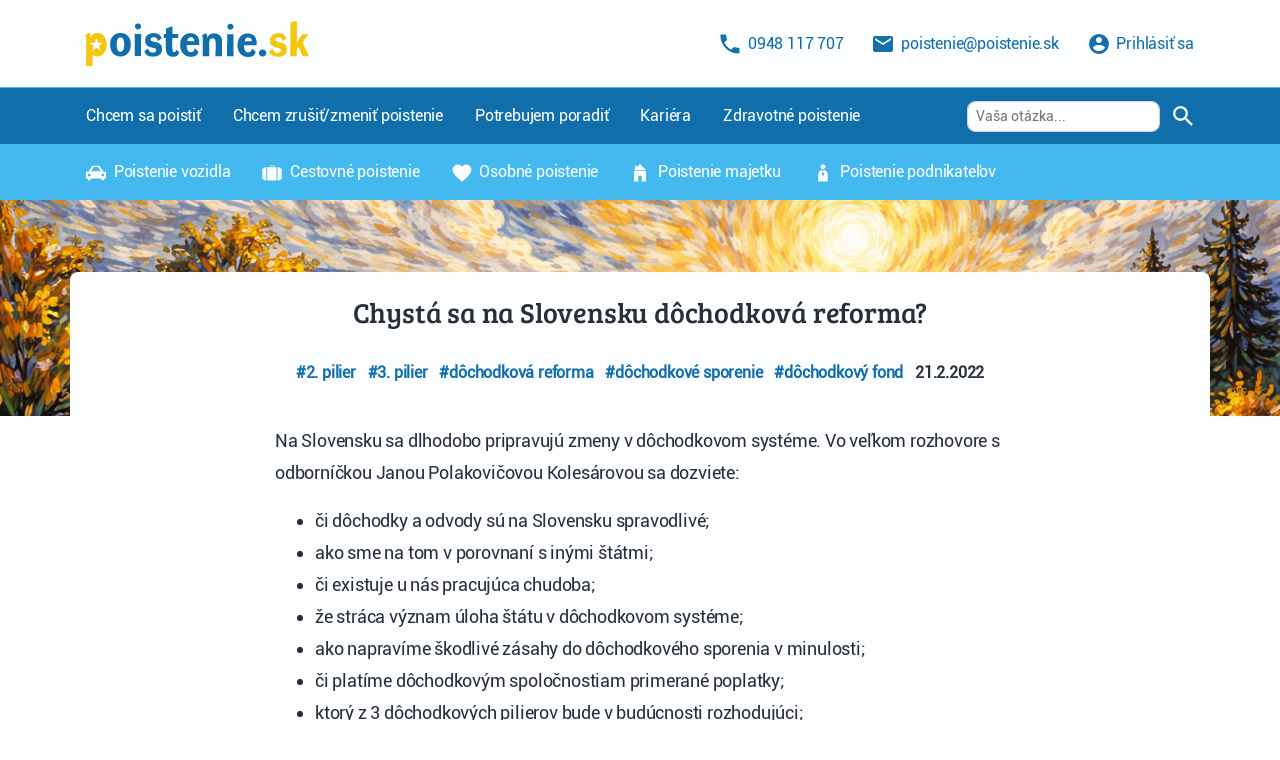

--- FILE ---
content_type: text/html; charset=UTF-8
request_url: https://www.poistenie.sk/blog/chysta-sa-na-slovensku-dochodkova-reforma
body_size: 21424
content:
<link type="text/css" media="all" href="https://www.poistenie.sk/wp-content/cache/autoptimize/css/autoptimize_a1b8b8abab94ce9499a865f86ea3267a.css" rel="stylesheet" /><title>Chystá sa na Slovensku dôchodková reforma? | Poistenie.sk</title><meta name="description" content="Na Slovensku sa dlhodobo pripravujú zmeny v dôchodkovom systéme. Na Slovensku sa dlhodobopripravujú zmeny v dôchodkovom systéme. Vo veľkom rozhovore sa dozviete, či dôchodky a odvody sú na Slovensku spravodlivé, ako sme na tom v porovnaní s inými štátmi; či existuje u;nás pracujúca chudoba a ako napravíme škodlivé zásahy do dôchodkového sporenia z minulosti;"/><meta name="robots" content="max-snippet:-1, max-image-preview:large, max-video-preview:-1"/><link rel="canonical" href="https://www.poistenie.sk/blog/chysta-sa-na-slovensku-dochodkova-reforma" /><meta property="og:locale" content="sk_SK" /><meta property="og:type" content="article" /><meta property="og:title" content="Chystá sa na Slovensku dôchodková reforma? | Poistenie.sk" /><meta property="og:description" content="Na Slovensku sa dlhodobo pripravujú zmeny v dôchodkovom systéme. Na Slovensku sa dlhodobopripravujú zmeny v dôchodkovom systéme. Vo veľkom rozhovore sa dozviete, či dôchodky a odvody sú na Slovensku spravodlivé, ako sme na tom v porovnaní s inými štátmi; či existuje u;nás pracujúca chudoba a ako napravíme škodlivé zásahy do dôchodkového sporenia z minulosti;" /><meta property="og:url" content="https://www.poistenie.sk/blog/chysta-sa-na-slovensku-dochodkova-reforma" /><meta property="og:site_name" content="Poistenie.sk" /><meta property="article:tag" content="2. pilier" /><meta property="article:tag" content="3. pilier" /><meta property="article:tag" content="dôchodková reforma" /><meta property="article:tag" content="dôchodkové sporenie" /><meta property="article:tag" content="dôchodkový fond" /><meta property="article:section" content="Blog" /><meta property="article:published_time" content="2022-02-21T12:53:33+01:00" /><meta property="article:modified_time" content="2026-01-06T20:16:12+01:00" /><meta property="og:updated_time" content="2026-01-06T20:16:12+01:00" /><meta property="fb:app_id" content="234826920216472" /><meta property="og:image" content="https://www.poistenie.sk/wp-content/uploads/2022/02/Starší-pár-na-slnečnej-ceste-1024x683.png" /><meta property="og:image:secure_url" content="https://www.poistenie.sk/wp-content/uploads/2022/02/Starší-pár-na-slnečnej-ceste-1024x683.png" /><meta property="og:image:width" content="1024" /><meta property="og:image:height" content="683" /><meta name="twitter:card" content="summary" /><meta name="twitter:description" content="Na Slovensku sa dlhodobo pripravujú zmeny v dôchodkovom systéme. Na Slovensku sa dlhodobopripravujú zmeny v dôchodkovom systéme. Vo veľkom rozhovore sa dozviete, či dôchodky a odvody sú na Slovensku spravodlivé, ako sme na tom v porovnaní s inými štátmi; či existuje u;nás pracujúca chudoba a ako napravíme škodlivé zásahy do dôchodkového sporenia z minulosti;" /><meta name="twitter:title" content="Chystá sa na Slovensku dôchodková reforma? | Poistenie.sk" /><meta name="twitter:image" content="https://www.poistenie.sk/wp-content/uploads/2022/02/Starší-pár-na-slnečnej-ceste.png" /> <script type='application/ld+json' class='yoast-schema-graph yoast-schema-graph--main'>{"@context":"https://schema.org","@graph":[{"@type":"WebSite","@id":"https://www.poistenie.sk/#website","url":"https://www.poistenie.sk/","name":"Poistenie.sk","potentialAction":{"@type":"SearchAction","target":"https://www.poistenie.sk/?s={search_term_string}","query-input":"required name=search_term_string"}},{"@type":"ImageObject","@id":"https://www.poistenie.sk/blog/chysta-sa-na-slovensku-dochodkova-reforma#primaryimage","url":"https://www.poistenie.sk/wp-content/uploads/2022/02/Star\u0161\u00ed-p\u00e1r-na-slne\u010dnej-ceste.png","width":1536,"height":1024,"caption":"Star\u0161\u00ed p\u00e1r na slne\u010dnej ceste"},{"@type":"WebPage","@id":"https://www.poistenie.sk/blog/chysta-sa-na-slovensku-dochodkova-reforma#webpage","url":"https://www.poistenie.sk/blog/chysta-sa-na-slovensku-dochodkova-reforma","inLanguage":"sk-SK","name":"Chyst\u00e1 sa na Slovensku d\u00f4chodkov\u00e1 reforma? | Poistenie.sk","isPartOf":{"@id":"https://www.poistenie.sk/#website"},"primaryImageOfPage":{"@id":"https://www.poistenie.sk/blog/chysta-sa-na-slovensku-dochodkova-reforma#primaryimage"},"datePublished":"2022-02-21T12:53:33+01:00","dateModified":"2026-01-06T20:16:12+01:00","author":{"@id":"https://www.poistenie.sk/#/schema/person/eb7aa3fb8a17372b1a0dc27d4c157806"},"description":"Na Slovensku sa dlhodobo pripravuj\u00fa zmeny v d\u00f4chodkovom syst\u00e9me. Na Slovensku sa dlhodobopripravuj\u00fa zmeny v d\u00f4chodkovom syst\u00e9me. Vo ve\u013ekom rozhovore sa dozviete, \u010di d\u00f4chodky a odvody s\u00fa na Slovensku spravodliv\u00e9, ako sme na tom v porovnan\u00ed s in\u00fdmi \u0161t\u00e1tmi; \u010di existuje u;n\u00e1s pracuj\u00faca chudoba a ako naprav\u00edme \u0161kodliv\u00e9 z\u00e1sahy do d\u00f4chodkov\u00e9ho sporenia z minulosti;"},{"@type":["Person"],"@id":"https://www.poistenie.sk/#/schema/person/eb7aa3fb8a17372b1a0dc27d4c157806","name":"Peter \u0160imko","image":{"@type":"ImageObject","@id":"https://www.poistenie.sk/#authorlogo","url":"https://www.poistenie.sk/wp-content/uploads/2018/05/IMG_20180516_102210.jpg","caption":"Peter \u0160imko"},"description":"Autor \u010dl\u00e1nku je \u0161\u00e9fredaktorom port\u00e1lu Poistenie.sk, p\u00f4sob\u00ed v oblasti pois\u0165ovacieho obchodu od roku 1984. V s\u00fa\u010dasnosti je v\u00fdkonn\u00fdm riadite\u013eom makl\u00e9rskej spolo\u010dnosti HEUREKA Brokerage &amp; Consulting. Hr\u00e1 hokej a r\u00e1d cestuje.","sameAs":[]}]}</script> <link rel='dns-prefetch' href='//s.w.org' /><link rel="alternate" type="application/rss+xml" title="RSS kanál komentárov webu Poistenie.sk &raquo; ku článku Chystá sa na Slovensku dôchodková reforma?" href="https://www.poistenie.sk/blog/chysta-sa-na-slovensku-dochodkova-reforma/feed/" /><link rel='https://api.w.org/' href='https://www.poistenie.sk/wp-json/' /><link rel="EditURI" type="application/rsd+xml" title="RSD" href="https://www.poistenie.sk/xmlrpc.php?rsd" /><link rel="wlwmanifest" type="application/wlwmanifest+xml" href="https://www.poistenie.sk/wp-includes/wlwmanifest.xml" /><meta name="generator" content="WordPress 5.3.18" /><link rel='shortlink' href='https://www.poistenie.sk/?p=28227' /><link rel="alternate" type="application/json+oembed" href="https://www.poistenie.sk/wp-json/oembed/1.0/embed?url=https%3A%2F%2Fwww.poistenie.sk%2Fblog%2Fchysta-sa-na-slovensku-dochodkova-reforma" /><link rel="alternate" type="text/xml+oembed" href="https://www.poistenie.sk/wp-json/oembed/1.0/embed?url=https%3A%2F%2Fwww.poistenie.sk%2Fblog%2Fchysta-sa-na-slovensku-dochodkova-reforma&#038;format=xml" /> <script type="text/javascript">window.showCookiesBanner = true;</script>  <script async src="https://www.googletagmanager.com/gtag/js?id='AW-831878201"></script> <script>window.dataLayer = window.dataLayer || [];
    function gtag(){dataLayer.push(arguments);}
    gtag('js', new Date());
    gtag('config', 'AW-831878201');
    gtag('consent', 'default', {
        'ad_storage': 'granted',
        'ad_user_data': 'granted',
        'ad_personalization': 'granted',
        'analytics_storage': 'granted'
        // 'wait_for_update': 500
    });</script>  <script>(function(w,d,s,l,i){w[l]=w[l]||[];w[l].push({'gtm.start':
            new Date().getTime(),event:'gtm.js'});var f=d.getElementsByTagName(s)[0],
        j=d.createElement(s),dl=l!='dataLayer'?'&l='+l:'';j.async=true;j.src=
        'https://www.googletagmanager.com/gtm.js?id='+i+dl;f.parentNode.insertBefore(j,f);
    })(window,document,'script','dataLayer','GTM-WPF29F');</script>  <script type="text/javascript">/**Script routes*/
var prefix = '/kalkulacka';
var carMakesUrl = prefix + '/getCarMakes';
var countriesUrl = prefix + '/getCountries';
var codesForDistrictCityUrl = prefix + '/getCodesForDistrictCity';
var allCodesForDistrictCityUrl = prefix + '/getAllDistrictCodes';
var pscUrl = prefix + '/getPsc';
var allianzPscUrl = prefix + '/getPscAllianz';
var carCalculationUrl = prefix + '/getCarCalculation';
var loginTypeUrl = prefix + '/loginType';
var validateEmailUrl = prefix + '/validateEmailDeep';
var loggedUserMenuUrl = prefix + '/getLoggedUserMenu';
var agentDataUrl = prefix + '/getAgentData';
var latestInsurancesUrl = prefix + '/posledne-zmluvy';
var externalCarUrl = prefix + '/getCarInfo';
var ecvRegex = new RegExp('^[A-Z0-9]{7}$');
var companyUrl = prefix + '/getCompany';
var getListOfContactDatesUrl = prefix + '/getListOfContactDates';
var isTodayWorkdayUrl = prefix + '/isTodayWorkday';
var getListOfHelpSubjectUrl = prefix + '/getListOfHelpSubject';
var elementsPath = '/wp-content/themes/poistenie/dist/elements/';</script> <link rel="apple-touch-icon" sizes="180x180" href="/wp-content/themes/poistenie/img/apple-touch-icon.png"><link rel="icon" type="image/png" sizes="32x32" href="/wp-content/themes/poistenie/img/favicon-32x32.png"><link rel="icon" type="image/png" sizes="16x16" href="/wp-content/themes/poistenie/img/favicon-16x16.png"><link rel="manifest" href="/wp-content/themes/poistenie/img/site.webmanifest"><link rel="mask-icon" href="/wp-content/themes/poistenie/img/safari-pinned-tab.svg" color="#0080bd"><link rel="shortcut icon" href="/wp-content/themes/poistenie/img/favicon.ico"><meta name="msapplication-TileColor" content="#0080bd"><meta name="msapplication-config" content="/wp-content/themes/poistenie/img/browserconfig.xml"><meta name="theme-color" content="#0080bd"><meta name="viewport" content="width=device-width, initial-scale=1.0"><html><body class="bg-light text-dark"> <noscript> <iframe 
 src="https://www.googletagmanager.com/ns.html?id=GTM-WPF29F" 
 height="0" 
 width="0" 
 style="display:none;visibility:hidden"> </iframe> </noscript><nav class="navbar sticky-top navbar-light bg-light-opacity border-bottom border-info py-3"><header class="container"> <a class="navbar-brand" href="/"> <img src="/wp-content/themes/poistenie/img/logo-header.svg" alt="Poistenie online" loading="lazy"> </a> <span class="navbar-text p-0 d-block d-xl-none"> <a class="btn btn-link text-primary p-0" href="/konto" role="button"> <img class="icon-lg mr-1" src="/wp-content/themes/poistenie/img/icons/login-icon.svg" alt=""
 loading="lazy"> </a> <a class="btn btn-link text-primary p-0" data-toggle="collapse" href="#collapse-nav-mobile" role="button"> <img class="icon-lg" src="/wp-content/themes/poistenie/img/icons/menu-icon.svg" alt=""
 loading="lazy"> </a> </span> <span class="navbar-text d-none d-xl-block"> <a class="btn btn-link text-primary"
 href="tel:+421948117707"
 role="button" data-toggle="tooltip" data-placement="left" title="Po - Pia 9:00 až 17:00"> <img class="icon mr-1" src="/wp-content/themes/poistenie/img/icons/phone-icon.svg" alt=""
 loading="lazy"> 0948 117 707 </a> <a class="btn btn-link text-primary"
 href="mailto:poistenie@poistenie.sk" role="button"> <img class="icon mr-1" src="/wp-content/themes/poistenie/img/icons/email-icon.svg" alt=""
 loading="lazy"> poistenie@poistenie.sk </a> <a class="btn btn-link text-primary pr-0" id="header-login-link" href="/konto" role="button"> <img class="icon mr-1" src="/wp-content/themes/poistenie/img/icons/login-icon.svg" alt=""
 loading="lazy"> Prihlásiť sa </a><div class="dropdown d-none" id="header-logged-in-dropdown"> <a href="#" id="header-dropdown-menu-link" class="btn btn-link text-primary pr-0 dropdown-toggle" 
 data-toggle="dropdown" aria-haspopup="true" aria-expanded="false"> <img class="icon mr-1" src="/wp-content/themes/poistenie/img/icons/login-icon.svg" alt=""
 loading="lazy"> <span id="header-login-dropdown-username"></span> </a><div class="dropdown-menu dropdown-menu-right" aria-labelledby="header-dropdown-menu-link"> <a id="header-login-dropdown-user-link" class="dropdown-item" href="#"> <span id="header-login-dropdown-user-title"></span> </a> <a id="header-login-dropdown-edit-link" class="dropdown-item" href="#"> <span id="header-login-dropdown-edit-title"></span> </a> <a id="header-login-dropdown-logout-link" class="dropdown-item" href="#"> <span id="header-login-dropdown-logout-title"></span> </a></div></div><div id="agent-data" class="text-primary text-right d-none"> Agent <span class="agent-data-name"></span></div> </span></header></nav><nav id="collapse-nav-mobile"
 class="nav-mobile collapse position-fixed w-100 h-100 bg-primary text-white py-3 overflow-auto"><div class="container mb-5"><form action="/" method="get"><div class="input-group"> <input type="search" name="s" class="form-control" placeholder="Vaša otázka..."><div class="input-group-append"> <button class="btn btn-secondary text-white" type="submit">Hľadať</button></div></div></form><div class="mt-2"> <a class="btn btn-link text-white" href="/">Domov</a></div><div class="mt-2"> <a class="btn btn-link text-white" href="/lexikon/zdravotne-poistenie">Zdravotné poistenie</a></div><div class="mt-2"> <a class="btn btn-link text-white" href="/chcem-sa-poistit">Chcem sa poistiť</a><ul class="nav navbar-nav"><li> <a class="btn btn-link text-white" href="/vozidla"> <img class="icon mr-1" src="/wp-content/themes/poistenie/img/icons/car-glyphicon.svg"
 alt="" loading="lazy"> Poistenie vozidla </a></li><li> <a class="btn btn-link text-white" href="/cestovanie"> <img class="icon mr-1" src="/wp-content/themes/poistenie/img/icons/travel-glyphicon.svg"
 alt="" loading="lazy"> Cestovné poistenie </a></li><li> <a class="btn btn-link text-white" href="/osobne"> <img class="icon mr-1" src="/wp-content/themes/poistenie/img/icons/life-glyphicon.svg"
 alt="" loading="lazy"> Osobné poistenie </a></li><li> <a class="btn btn-link text-white" href="/majetok"> <img class="icon mr-1" src="/wp-content/themes/poistenie/img/icons/property-glyphicon.svg"
 alt="" loading="lazy"> Poistenie majetku </a></li><li> <a class="btn btn-link text-white" href="/podnikatelia"> <img class="icon mr-1" src="/wp-content/themes/poistenie/img/icons/job-glyphicon.svg"
 alt="" loading="lazy"> Poistenie podnikateľov </a></li></ul></div><div class="mt-2"> <a class="btn btn-link text-white" href="/zrusenie">Chcem zrušiť/zmeniť poistenie</a><ul class="nav navbar-nav"><li> <a class="btn btn-link text-white" href="/zrusenie/pzp"> <img class="icon mr-1" src="/wp-content/themes/poistenie/img/icons/car-glyphicon.svg"
 alt="" loading="lazy"> Zrušiť PZP vozidla </a></li><li> <a class="btn btn-link text-white" href="/zrusenie/zivotne"> <img class="icon mr-1" src="/wp-content/themes/poistenie/img/icons/life-glyphicon.svg"
 alt="" loading="lazy"> Zrušiť životné poistenie </a></li><li> <a class="btn btn-link text-white" href="/zrusenie/dochodkove-sporenie"> <img class="icon mr-1" src="/wp-content/themes/poistenie/img/icons/pension-glyphicon.svg"
 alt="" loading="lazy"> Zrušiť dôchodkové sporenie </a></li><li> <a class="btn btn-link text-white" href="/zrusenie/ine"> <img class="icon mr-1" src="/wp-content/themes/poistenie/img/icons/other-glyphicon.svg"
 alt="" loading="lazy"> Zrušiť iné poistenie </a></li></ul></div><div class="mt-2"> <a class="btn btn-link text-white" href="/poradna">Potrebujem poradiť</a><ul class="nav navbar-nav"><li> <a class="btn btn-link text-white" href="/poradna"> <img class="icon mr-1" src="/wp-content/themes/poistenie/img/icons/faq-glyphicon.svg"
 alt="" loading="lazy"> Často kladené otázky </a></li><li> <a class="btn btn-link text-white" href="/lexikon"> <img class="icon mr-1" src="/wp-content/themes/poistenie/img/icons/glossary-glyphicon.svg"
 alt="" loading="lazy"> Lexikón poisťovnických výrazov </a></li><li> <a class="btn btn-link text-white" href="/poistovne"> <img class="icon mr-1" src="/wp-content/themes/poistenie/img/icons/partners-glyphicon.svg"
 alt="" loading="lazy"> Partnerské poisťovne </a></li></ul></div><div class="mt-2"> <a class="btn btn-link text-white" href="/kariera">Kariéra</a></div><div class="my-5 py-5"></div></div></nav><div class="d-xl-none border-bottom border-primary"></div><nav class="navbar navbar-expand navbar-dark bg-primary d-none d-xl-block"><div class="container"><ul class="navbar-nav"><li class="nav-item active px-2"> <a class="nav-link" href="/chcem-sa-poistit" data-accordion-nav-target="#accordion-nav-item-1"> Chcem sa poistiť </a></li><li class="nav-item active px-2"> <a class="nav-link" href="/zrusenie" data-accordion-nav-target="#accordion-nav-item-2"> Chcem zrušiť/zmeniť poistenie </a></li><li class="nav-item active px-2"> <a class="nav-link" href="/poradna" data-accordion-nav-target="#accordion-nav-item-3"> Potrebujem poradiť </a></li><li class="nav-item active px-2"> <a class="nav-link" href="/kariera"> Kariéra </a></li><li class="nav-item active px-2"> <a class="nav-link" href="/lexikon/zdravotne-poistenie"> Zdravotné poistenie </a></li></ul><form class="form-inline m-0" action="/" method="get"> <input type="search" name="s" class="form-control form-control-sm rounded" placeholder="Vaša otázka..."> <button class="btn btn-link mr-1" type="submit"> <img class="icon" src="/wp-content/themes/poistenie/img/icons/search-icon.svg"
 alt="" loading="lazy"> </button></form></div></nav><nav class="navbar navbar-expand navbar-dark bg-info d-none d-xl-block"><div class="container accordion-nav-item d-block" id="accordion-nav-item-1"><ul class="navbar-nav"><li class="nav-item active px-2"> <a class="nav-link" href="/vozidla"> <img class="icon mr-1" src="/wp-content/themes/poistenie/img/icons/car-glyphicon.svg"
 alt="" loading="lazy"> Poistenie vozidla </a></li><li class="nav-item active px-2"> <a class="nav-link" href="/cestovanie"> <img class="icon mr-1" src="/wp-content/themes/poistenie/img/icons/travel-glyphicon.svg"
 alt="" loading="lazy"> Cestovné poistenie </a></li><li class="nav-item active px-2"> <a class="nav-link" href="/osobne"> <img class="icon mr-1" src="/wp-content/themes/poistenie/img/icons/life-glyphicon.svg"
 alt="" loading="lazy"> Osobné poistenie </a></li><li class="nav-item active px-2"> <a class="nav-link" href="/majetok"> <img class="icon mr-1" src="/wp-content/themes/poistenie/img/icons/property-glyphicon.svg"
 alt="" loading="lazy"> Poistenie majetku </a></li><li class="nav-item active px-2"> <a class="nav-link" href="/podnikatelia"> <img class="icon mr-1" src="/wp-content/themes/poistenie/img/icons/job-glyphicon.svg"
 alt="" loading="lazy"> Poistenie podnikateľov </a></li></ul></div><div class="container accordion-nav-item d-none" id="accordion-nav-item-2"><ul class="navbar-nav"><li class="nav-item active px-2"> <a class="nav-link" href="/zrusenie/pzp"> <img class="icon mr-1" src="/wp-content/themes/poistenie/img/icons/car-glyphicon.svg"
 alt="" loading="lazy"> Zrušiť PZP vozidla </a></li><li class="nav-item active px-2"> <a class="nav-link" href="/zrusenie/zivotne"> <img class="icon mr-1" src="/wp-content/themes/poistenie/img/icons/life-glyphicon.svg"
 alt="" loading="lazy"> Zrušiť životné poistenie </a></li><li class="nav-item active px-2"> <a class="nav-link" href="/zrusenie/dochodkove-sporenie"> <img class="icon mr-1" src="/wp-content/themes/poistenie/img/icons/pension-glyphicon.svg"
 alt="" loading="lazy"> Zrušiť dôchodkové sporenie </a></li><li class="nav-item active px-2"> <a class="nav-link" href="/zrusenie/ine"> <img class="icon mr-1" src="/wp-content/themes/poistenie/img/icons/other-glyphicon.svg"
 alt="" loading="lazy"> Zrušiť iné poistenie </a></li></ul></div><div class="container accordion-nav-item d-none" id="accordion-nav-item-3"><ul class="navbar-nav"><li class="nav-item active px-2"> <a class="nav-link" href="/poradna"> <img class="icon mr-1" src="/wp-content/themes/poistenie/img/icons/faq-glyphicon.svg"
 alt="" loading="lazy"> Často kladené otázky </a></li><li class="nav-item active px-2"> <a class="nav-link" href="/lexikon"> <img class="icon mr-1" src="/wp-content/themes/poistenie/img/icons/glossary-glyphicon.svg"
 alt="" loading="lazy"> Lexikón poisťovnických výrazov </a></li><li class="nav-item active px-2"> <a class="nav-link" href="/poistovne"> <img class="icon mr-1" src="/wp-content/themes/poistenie/img/icons/partners-glyphicon.svg"
 alt="" loading="lazy"> Partnerské poisťovne </a></li></ul></div></nav><main><div class="thumbnail-wrapper"> <img src="https://www.poistenie.sk/wp-content/uploads/2022/02/Starší-pár-na-slnečnej-ceste.png" class="w-100"></div><div class="article-wrapper position-relative"><div class="container bg-light rounded"><article><div class="text-center pt-4 pb-4"><h1 class="text-dark">Chystá sa na Slovensku dôchodková reforma?</h1></div><div class="row justify-content-center text-center pb-4 font-weight-bold"><div class="col-sm-10 col-md-9 col-lg-8"> <span><a href="https://www.poistenie.sk/tag/2-pilier/" class="text-primary text-lowercase mr-2"> #2. pilier</a> <a href="https://www.poistenie.sk/tag/3-pilier/" class="text-primary text-lowercase mr-2"> #3. pilier</a> <a href="https://www.poistenie.sk/tag/dochodkova-reforma/" class="text-primary text-lowercase mr-2"> #dôchodková reforma</a> <a href="https://www.poistenie.sk/tag/dochodkove-sporenie/" class="text-primary text-lowercase mr-2"> #dôchodkové sporenie</a> <a href="https://www.poistenie.sk/tag/dochodkovy-fond/" class="text-primary text-lowercase mr-2"> #dôchodkový fond</a> </span> <span>21.2.2022</span></div></div><div class="content-wrapper row justify-content-center my-3"><div class="content col-sm-10 col-md-9 col-lg-8 line-height-lg"><p>Na Slovensku sa dlhodobo
pripravujú zmeny v dôchodkovom systéme. Vo veľkom rozhovore s odborníčkou Janou
Polakovičovou Kolesárovou sa dozviete:</p><ul><li>či dôchodky a&nbsp;odvody sú na Slovensku spravodlivé;</li><li>ako sme na tom v&nbsp;porovnaní s&nbsp;inými štátmi;</li><li>či existuje u&nbsp;nás pracujúca chudoba;</li><li>že stráca význam úloha štátu v&nbsp;dôchodkovom systéme;</li><li>ako napravíme škodlivé zásahy do dôchodkového sporenia v&nbsp;minulosti;</li><li>či platíme dôchodkovým spoločnostiam primerané poplatky;</li><li>ktorý z&nbsp;3 dôchodkových pilierov bude v&nbsp;budúcnosti rozhodujúci;</li><li>že dôchodkové fondy nám málo zarábajú a&nbsp;ako je to možné zmeniť;</li><li>aká je šanca, že budú zavedené daňové výhody pre dôchodkových sporiteľov.</li></ul><p><em>Ing. Jana Polakovičová Kolesárová, generálna riaditeľka Sekcie sociálneho  poistenia a dôchodkového sporenia Ministerstva práce, sociálnych vecí a  rodiny Slovenskej republiky. Dlhodobo pracuje na zmenách v dôchodkovom systéme, podieľala sa na zavedení 2. piliera a&nbsp;reformách 3. piliera</em>. <em>Má rada prírodu, pohyb a&nbsp;zdravý životný štýl. Je fanúšikom progresívneho rocku.</em></p><div class="wp-block-image"><figure class="aligncenter size-large is-resized"><img src="https://www.poistenie.sk/wp-content/uploads/2022/02/Jana-Polakovičová-Kolesárová-fotka.jpg" alt="Jana Polakovičová Kolesárová" class="wp-image-28229" width="342" height="442" srcset="https://www.poistenie.sk/wp-content/uploads/2022/02/Jana-Polakovičová-Kolesárová-fotka.jpg 791w, https://www.poistenie.sk/wp-content/uploads/2022/02/Jana-Polakovičová-Kolesárová-fotka-232x300.jpg 232w, https://www.poistenie.sk/wp-content/uploads/2022/02/Jana-Polakovičová-Kolesárová-fotka-768x994.jpg 768w" sizes="(max-width: 342px) 100vw, 342px" /><figcaption>Jana Polakovičová Kolesárová</figcaption></figure></div><p><strong><em>Ľudia sa sťažujú, že povinné odvody sú vysoké a dôchodky malé. Aké dôchodky dnes dostáva väčšina slovenských dôchodcov?</em></strong></p><p>Výpočet starobného dôchodku v&nbsp;slovenskom priebežnom
dôchodkovom systéme (1. pilier) je nastavený tak, aby poistenec, ktorý bol
dôchodkovo poistený 40 rokov a&nbsp;dosahoval počas jeho pracovnej kariéry
priemerné zárobky, mal dôchodok na úrovni 50 % jeho predchádzajúcich hrubých
zárobkov. Znamená to, že dôchodok zo Sociálnej poisťovne je v&nbsp;zásade vo
výške 2/3 čistých zárobkov, ktoré poistenec dosahoval počas pracovného života.</p><p>Výpočet dôchodku je v&nbsp;zásade zásluhovým, teda výška
zárobkov počas pracovnej kariéry sa odzrkadľuje vo výške dôchodku. Je tu však
malý háčik. Vzorec výpočtu dôchodku obsahuje nielen prvky zásluhovosti, ale aj
prvky solidarity. Čo to znamená? Zjednodušene povedané, poistencom, ktorí
žiadajú o&nbsp;priznanie starobného dôchodku a&nbsp;ich priemerný zárobok počas
pracovnej kariéry bol podpriemerný, sa pri výpočte dôchodku pridá o&nbsp;niečo
viac. Odkiaľ však pochádzajú tieto zdroje? Tieto zdroje na zvýšenie dôchodku
pre podpriemerne zarábajúcich sú financované aj od nadpriemerne zarábajúcich
žiadateľov o&nbsp;dôchodok. Keďže tých je iba cca 16 %, vzdávajú sa väčšej
časti svojho dôchodku v&nbsp;prospech podpriemerne zarábajúcich, ktorých je cca
66 % To je jeden z&nbsp;prvkov solidarity, ktorý sa v&nbsp;našom dôchodkovom
systéme uplatňuje. Zvyšných 18 % poistencov žiadajúcich o&nbsp;dôchodok
(zárobok na úrovni priemernej mzdy až 1,25 násobku priemernej mzdy) má dôchodok
plne zásluhový, odvodený čisto od hrubých zárobkov, čiže nie sú solidárni so
žiadnymi inými poistencami a&nbsp;ani s&nbsp;nimi nie je nikto solidárny.</p><p>Môžem to uviesť aj na konkrétnych príkladoch:</p><p><strong>Príklad č. 1</strong></p><p>Martin zarábal takmer celý život minimálnu mzdu
a&nbsp;získal obdobie dôchodkového poistenia 43 rokov. Do dôchodku odchádza
v&nbsp;roku 2022. Ak by sa pri výpočte dôchodku neuplatňoval vyššie uvedený
prvok solidarity a&nbsp;dôchodok by bol vypočítaný čisto na základe
dosiahnutých zárobkov, bol by vo výške 267,50 eur. V&nbsp;pomere
k&nbsp;predchádzajúcej mzde by bol na úrovni len 42,9 %. Keďže sa však uplatní
vyššie uvedená solidarita, suma starobného dôchodku bude v&nbsp;skutočnosti vo
výške 345,80 eura a&nbsp;teda takáto podpriemerne zarábajúca osoba získa
k&nbsp;dôchodku naviac 78,30 eur. &nbsp;Jej miera
náhrady k&nbsp;predchádzajúcej mzde bude až vo výške 55,5 %. Keďže však takto
vypočítaný starobný dôchodok je nižší ako minimálny dôchodok pre 43 rokov
dôchodkového poistenia (397,40 eur), bude mať takýto dôchodca v&nbsp;roku 2022
nárok na ďalšie zvýšenie dôchodku&nbsp; o&nbsp;51,60
eur.&nbsp;</p><p><strong>Príklad č. 2 </strong></p><p>Tomáš mal zárobky na úrovni 2-násobku priemernej mzdy
a&nbsp;získal obdobie dôchodkového poistenia tiež 43 rokov. Do dôchodku
odchádza v&nbsp;roku 2022. Ak by sa pri výpočte dôchodku neuplatňoval vyššie
uvedený prvok solidarity a&nbsp;dôchodok by bol vypočítaný čisto na základe
dosiahnutých zárobkov, bol by vo výške 1&nbsp;318,20 eur (miera náhrady 55,2%).
Keďže sa však uplatní vyššie uvedená solidarita, suma starobného dôchodku sa mu
zredukuje na úroveň 1&nbsp;160 eur (miera náhrady 48,6 %). Tomášovi sa jeho
dôchodok zredukuje o&nbsp;158,20 eur.</p><p><em><strong>Dôchodok Tomáša, ktorý ste vypočítali v&nbsp;predchádzajúcom príklade je pomerne vysoký. Nie je to však tak, že čím vyšší zárobok, tým nižšia miera náhrady?</strong></em></p><p>Áno, je to tak, jeden z&nbsp;prvkov, akým sa redukuje
zárobok pri výpočte dôchodku, som demonštrovala na príklade č. 2. Ďalším prvkom
solidarity pri výpočte dôchodku je, že napriek tomu, že odvody sa platia zo
zárobkov až do výšky 7-násobku priemernej mzdy, do výpočtu dôchodku vstupuje
len zárobok do výšky 3-násobku priemernej mzdy. Ten sa ešte redukuje, ako som uviedla
vyššie v&nbsp;prospech dôchodcov, ktorí dosahovali podpriemerné zárobky.</p><p>Starobný dôchodok osoby, ktorá platila poistné
z&nbsp;3-násobku priemernej mzdy je rovnaký ako starobný dôchodok osoby, ktorá
platila odvody zo 7-násobku priemernej mzdy. V&nbsp;prípade, že by takíto dvaja
poistenci získali celkom 43 rokov dôchodkového poistenia, novopriznaná suma ich
starobného dôchodku by v&nbsp;roku 2022 bola na úrovni 1&nbsp;608,2 eura. Miera
náhrady príjmu starobným dôchodkom v&nbsp;prípade poistenca, ktorý platil
poistné z&nbsp;3-násobku priemernej mzdy predstavuje 44,9 %
z&nbsp;predchádzajúcej mzdy a&nbsp;miera náhrady príjmu starobným dôchodkom
v&nbsp;prípade poistenca, ktorý platil poistné v&nbsp;posledných rokoch zo
7-násobku PM predstavuje iba 19,2 % z&nbsp;predchádzajúcej mzdy.</p><p>Priemerná výška starobných dôchodkov priznaných z&nbsp;1.
piliera v&nbsp;roku 2021 bola 582,47 eur. Priemerná výška všetkých vyplácaných
starobných dôchodkov bola 505,68 eura. Priemerná výška vyplácaných starobných
dôchodkov je nižšia preto, lebo zahŕňa dôchodky všetkých žijúcich poberateľov
dôchodkov, nielen novopriznaných dôchodkov. Dôchodky sa však valorizujú len
podľa inflácie za domácnosti dôchodcov, pričom naakumulované dôchodkové nároky
tých, ktorí aktuálne odchádzajú do dôchodku sa valorizujú rastom mzdy. Keďže
inflácia je vo väčšine prípadov nižšia ako rast mzdy, je pochopiteľne výška
všetkých vyplácaných dôchodkov nižšia ako tých novopriznaných.</p><p><em><strong>Môžu si za svoj dôchodok dovoliť viac alebo menej ako v minulosti?</strong></em></p><p>Súčasný mechanizmus valorizácie je taký, že každému poberateľovi dôchodku sa jeho dôchodok zvyšuje percentuálne o&nbsp;infláciu za domácnosti dôchodcov. Pri takomto valorizačnom mechanizme sa teda životná úroveň dôchodcov neznižuje, ale ani nezvyšuje. To však platí pre všetkých poberateľov dôchodkov až od roku 2022, pretože v&nbsp;rokoch 2018 – 2021 sa popri tomto percentuálnom spôsobe valorizácie uplatňovala aj tzv. minimálna valorizácia. Tá bola stanovená pevnou sumou vo výške 2 % z&nbsp;priemerného dôchodku. Dôchodcom sa dôchodok valorizoval percentuálne alebo o&nbsp;minimálnu pevnú valorizačnú sumu podľa toho, čo bolo pre dôchodcu výhodnejšie. Pre dôchodcov s&nbsp;nižšími dôchodkami bola výhodnejšia minimálna pevná valorizačná suma, čo znamená, že po valorizácii sa im v&nbsp;týchto rokoch zvýšila ich životná úroveň. Naopak dôchodcovia s&nbsp;vyššími dôchodkami, ktorým sa dôchodok valorizoval percentuálne na základe zistenej inflácie sa životná úroveň nijak nemenila a&nbsp;za svoj dôchodok si kúpili približne rovnaké množstvo tovarov a&nbsp;služieb ako v&nbsp;predchádzajúcom roku.</p><p><em><strong>A ako si stoja naši dôchodcovia v porovnaní s inými krajinami?</strong></em></p><p>Pri medzinárodnom porovnaní výšky dôchodkov sa používajú
relatívne veličiny vyjadrujúce percentuálne výšku dôchodku vo vzťahu
k&nbsp;priemernej mzde (tzv. miera náhrady). Je to tak preto, lebo porovnávanie
absolútnej výšky dôchodkov nezohľadňuje skutočnú životnú úroveň, a&nbsp;to
v&nbsp;dôsledku rôznych cenových a&nbsp;mzdových hladín medzi krajinami.</p><p>Jedným z&nbsp;ukazovateľov takéhoto porovnania miery náhrady
je tzv. teoretická hrubá a&nbsp;čistá miera náhrady porovnávaná
v&nbsp;jednotlivých členských štátoch EÚ. Slovensko dosahovalo v&nbsp;roku 2019
teoretickú čistú mieru náhrady vo výške 67,4 %, čo je veľmi blízko
k&nbsp;priemeru EÚ. Miera náhrady v&nbsp;krajinách Vyšehradskej skupiny (V4) je
vyššia v&nbsp;prípade Maďarska (87,2%) a&nbsp;Poľska, ale len čo sa týka
dôchodkov mužov (71,6%). Naopak mierne nižšia je v&nbsp;Českej republike
(62,4%) a&nbsp;v&nbsp;Poľsku vo vzťahu k&nbsp;dôchodkom žien (60,6%). Pre
porovnanie uvádzam aj výsledky za Rakúsko (83,6-M a&nbsp;83,4-Ž), ktoré je
v&nbsp;tomto ukazovateli lepšie ako Slovensko a&nbsp;s&nbsp;Nemeckom (57,8%),
ktoré vykazuje nižšiu teoretickú čistú mieru náhrady.  Z&nbsp;pohľadu EÚ je najkomplexnejším nepeňažným ukazovateľom chudoby
„materiálna a&nbsp;sociálna deprivácia“. Jeho cieľom je identifikovať osoby,
ktoré si nemôžu dovoliť aspoň 5 zo sledovaných 13 komodít (napr. týždeň
dovolenky, znášať neočakávané výdavky, udržiavať domácnosť v&nbsp;teple, auto
/ak si ho prajú/, každý druhý deň mať jedlo s&nbsp;mäsom /ekvivalentom mäsa/,
mať dva páry topánok, internetové pripojenie atď. Vo vekovej skupine 65
a&nbsp;viac ročných vykazovala SR pri tomto ukazovateli úroveň 13,3% (2019), čo
je veľmi blízko priemeru EÚ (12,4%). Priaznivý vývoj je, že pre Slovenskú
republiku hodnota tohto ukazovateľa za rok 2020 ešte poklesla na 11,3%. Za rok
2020 celkový priemer za EÚ ešte nie je k&nbsp;dispozícii.</p><p><em><strong>Na Slovensku hovoríme o veľkej skupine obyvateľstva, označenej ako pracujúca chudoba. Produkuje človek s minimálnou mzdou minimálny dôchodok? Ako sa žije takému dôchodcovi, ak nemá iný príjem?</strong></em></p><p>V&nbsp;prípade, že poistenec
Sociálnej poisťovne odchádza do dôchodku v&nbsp;roku 2022, pracoval 40 rokov a
od roku 1991 za minimálnu mzdu, mal by starobný dôchodok na úrovni cca 320 eur.
Áno, takýto človek bude mať dôchodok zvýšený na úroveň minimálneho dôchodku,
ktorého suma je pri 40 rokoch poistenia 378,50 eur.</p><p>Ak nemá finančnú podporu zo
strany rodiny, takémuto dôchodcovi sa žije podobne ťažko, ako sa mu žilo počas
ekonomicky aktívneho života, kedy zarábal minimálnu mzdu. Nízky zárobok znamená
aj nízky dôchodok.</p><p>Aj keď to môže znieť
neuveriteľne, starobní dôchodcovia nepredstavujú jednu z najchudobnejších
vrstiev obyvateľstva SR. Slovenská republika patrí ku členským krajinám EÚ, kde
je miera rizika chudoby na základe údajov Eurostatu pre osoby staršie ako 65
rokov (8,7% za rok 2019) nižšia ako pre pracujúce obyvateľstvo vo veku 18-64
rokov (10,7% za rok 2019). V roku 2019 sme zaznamenali v&nbsp;prípade miery
rizika chudoby najlepšiu hodnotu v celej EÚ.</p><p><em><strong>Oplatí sa pri plánovaní odchodu do dôchodku spoliehať na štát? Dá sa v našich končinách vôbec odhadnúť v číslach demografický vývoj? Aké scenáre nám hrozia? Skúste čo najjednoduchšie vysvetliť demografický problém.</strong></em></p><p>Demografické prognózy patria
medzi najpresnejšie štatistické ukazovatele a&nbsp;ponúkajú nám tak pomerne
presný obraz stavu spoločnosti v&nbsp;budúcnosti.</p><p>Jedným z najpoužívanejších
demografických indikátorov je tzv. index závislosti, ktorý porovnáva veľkosť
populácie vo veku 65 rokov a viac s populáciou vo veku 15 až 64 rokov. Podľa
údajov Eurostatu dosiahla hodnota uvedeného ukazovateľa v prípade Slovenska v
roku 2020 hodnotu 24,5 %. Uvedené znamená, že na jedného obyvateľa vo veku 65
rokov a viac pripadajú približne štyria obyvatelia vo veku 15 až 64 rokov, čo
je štvrtá najnižšia hodnota v rámci EÚ. V roku 2070 stúpne hodnota ukazovateľa
až na úroveň 57,7 %, čo znamená, že na jedného obyvateľa vo veku 65 rokov a
viac budú pripadať menej ako dvaja obyvatelia vo veku 15 až 64 rokov. Zhoršením
ukazovateľa &nbsp;závislosti sa tak spolu s
Maltou ocitneme na 8 najhoršej priečke medzi krajinami EÚ. Slovensko tak
zaznamená najvýraznejšie zhoršenie ukazovateľa zo všetkých krajín EÚ.</p><p>Ďalším dôležitým
demografickým ukazovateľom je tzv. index závislosti dôchodkového systému, ktorý
porovnáva počet dôchodcov k počtu pracujúcich. Tento index sa medzi rokmi 2019
a 2070 takmer zdvojnásobí z úrovne 53,8 % na 106,9 %. To znamená, že zatiaľ čo
dnes pripadá približne na dve zamestnané osoby jeden dôchodca, v roku 2070 sa
pomer zmení na menej ako jeden zamestnaný na jedného dôchodcu.</p><p>Keďže z&nbsp;odvodov pracujúcich sa financujú dôchodky
z&nbsp;priebežného dôchodkového systému, bude potrebné v&nbsp;najbližších
desaťročiach neustále dôchodkový systém prispôsobovať demografickým zmenám
a&nbsp;realizovať parametrické ako aj štrukturálne zmeny v&nbsp;dôchodkovom
systéme. Cieľom týchto zmien je podporiť dlhodobú udržateľnosť dôchodkového
systému. Medzi takéto zmeny patrí napríklad zvyšovanie dôchodkového veku na
základe zvyšovania strednej dĺžky života, zníženie úrovne valorizácie dôchodkov
ako aj zníženie tempa rastu akumulovaných dôchodkových nárokov počas ekonomicky
aktívneho života. Dôležitá je aj však podpora dobrovoľného sporenia na
dôchodok, prostredníctvom ktorého si môžeme svoj životný štandard na dôchodku
priblížiť životnému štandardu počas pracovného života.</p><p><em><strong>Aký dôchodok raz bude mať dnešný priemerne zarábajúci 30 &#8211; ročný občan a ako ho môže dosiahnuť? Možno by bolo užitočné vyjadriť nejaké číslo ako percentuálny podiel z poslednej mzdy.</strong></em></p><p>Témou projekcií dôchodkov a&nbsp;mier náhrad sa zaoberá dokument Pension Adequacy report, na ktorého príprave participovalo aj Ministerstvo práce, sociálnych a&nbsp;vecí a&nbsp; rodiny SR. Osoba, ktorá odíde do starobného dôchodku v&nbsp;1. pilieri v&nbsp;roku 2054, pričom sa predpokladá, že získala 40 rokov dôchodkového poistenia a jej zárobky počas pracovnej kariéry boli konštantné na úrovni priemernej mzdy, bude mať starobný dôchodok v&nbsp;mesačnej sume 2&nbsp;452 eur (vrátane valorizácie), čo je v&nbsp;dnešných cenách cca 1&nbsp;276 eur. Dosiahnutá miera náhrady&nbsp;bude predstavovať 68,6% posledného čistého zárobku (52,1% hrubého zárobku). Uvedené by však platilo iba za predpokladu, že by nedošlo k&nbsp;žiadnym zásadným zmenám parametrov v&nbsp;priebežnom systéme.</p><p><em><strong>Má vôbec v dnešnej dobe perspektívu snažiť sa upravovať štátny dôchodkový systém, ktorý vymyslel akýsi ujo s veľkými fúzikmi v Berlíne koncom 19. storočia? Dnes máme prvý, druhý a tretí pilier dôchodkového zabezpečenia. Ktorý z nich bude v budúcnosti dominovať?</strong></em></p><p>Podľa môjho názoru bude aj v&nbsp;budúcnosti dominovať
priebežný systém. Jeho eliminácia je prakticky nepredstaviteľná aj z&nbsp;toho
dôvodu, že jeho zrušenie a&nbsp;prechod na čisto kapitalizačný systém by si
vyžadovalo vysoké transformačné náklady a&nbsp;takáto zmena by prebiehala veľmi
dlhé obdobie.</p><p>Dá sa očakávať, že priebežný systém bude v&nbsp;budúcnosti podliehať
parametrickým zmenám z&nbsp;dôvodu potreby zabezpečenia dlhodobej udržateľnosti
dôchodkového systému. Podľa môjho názoru bude priebežný systém časom postupne
smerovať k&nbsp;väčšej a&nbsp;väčšej solidarite a&nbsp;miera zásluhovosti (zárobky)
pri výpočte dôchodku sa bude oslabovať.</p><p>O&nbsp;to viac bude dôležité osobné zabezpečenie na dôchodok
prostredníctvom kapitalizačných povinných ale najmä dobrovoľných dôchodkových
schém, ktoré sú plné zásluhové.</p><p><em><strong>Uvažujete aj o odstránení deformácií v 2. pilieri, napr. preradenie všetkých sporiteľov do dlhopisových fondov zo zákona v roku 2013 spôsobilo, že dnes viac ako 62 % sporiteľov vykazuje reálne straty? O koľko peňazí prišiel priemerný sporiteľ, ktorý na tento zákerný ťah nezareagoval spätným prestupom do niektorého rizikového fondu?</strong></em></p><p>Kľúčovým problémom v&nbsp;2. pilieri je práve tá skutočnosť,
že v&nbsp;roku 2013 došlo zákonom k&nbsp;vynútenému presunu
sporiteľov do dlhopisových garantovaných dôchodkových fondov. Celkovo malo ku
koncu roka 2013 približne <strong>92 %
sporiteľov</strong> aspoň časť majetku v&nbsp;dlhopisových garantovaných
dôchodkových fondoch. Situácia sa rokmi postupne zlepšovala. Noví sporitelia
vstupovali prevažne do negarantovaných a&nbsp;teda z&nbsp;dlhodobého hľadiska
výnosnejších dôchodkových fondov, niektorí sporitelia aktívne prestúpili späť
do negarantovaných, prevažne indexových dôchodkových fondov, resp. úspory
sporiteľov v&nbsp;negarantovaných dôchodkových fondoch rástli rýchlejšie
z&nbsp;dôvodu vyššieho zhodnotenia v&nbsp;týchto fondoch.</p><p>Ku koncu decembra 2021 už malo len približne <strong>70 % sporiteľov </strong>aspoň časť majetku
v&nbsp;dlhopisových garantovaných dôchodkových fondoch. Táto situácia je však
stále mimoriadne zlá z&nbsp;dôvodu, že dlhodobým sporením v&nbsp;garantovaných
dlhopisových fondoch nemá sporiteľ potenciál dosiahnuť vyšší výnos, ktorý by
zabezpečil vyšší dôchodok v&nbsp;porovnaní s&nbsp;dôchodkom z&nbsp;priebežného
dôchodkového systému.</p><p>Počet sporiteľov,
ktorí od ich presunu do dlhopisového garantovaného dôchodkového fondu
nevykonali žiadne aktívne rozhodnutie, a&nbsp;teda nezmenili dôchodkový fond
bol k&nbsp;31.12.2021 <strong>706 tisíc</strong>, pričom
objem ich nasporených súm dosiahol hodnotu približne <strong>5,2 mld. eur</strong>. Myslím si, že to je práve tá skupina sporiteľov, kde
by mal štát aktívne zasiahnuť a&nbsp;napraviť rozhodnutie, ktorým boli títo
„neaktívni“ sporitelia presunutí do garantovaných dlhopisových dôchodkových
fondov.</p><p>Čistá hodnota majetku v&nbsp;dôchodkových fondoch v&nbsp;2.
pilieri dosiahla k&nbsp;31.12.2021 hodnotu cca. <strong>11,9 mld. eur.</strong> Tento systém tak vygeneroval počas svojej existencie
čisté zhodnotenie sporiteľov približne <strong>1,9
mld. eur. </strong></p><p>Existuje viacero štúdií, ktoré sa zaoberali odhadom sumy,
o&nbsp;ktorú sporitelia prišli presunom z&nbsp;roku 2013. Napríklad podľa
odhadov ekonómov Ódora a&nbsp;Povalu v&nbsp;prípade adekvátneho rozloženia
úspor mohol byť majetok v&nbsp;II. pilieri vyšší o&nbsp;2 až 7 mld. eur (analýza
„Sporiteľ na prvom mieste“, dostupné na: <a href="https://www.odor.sk/download2/druhypilier_seminar.pdf">https://www.odor.sk/download2/druhypilier_seminar.pdf</a> ).&nbsp;</p><p><em><strong>Predpokladajme, že sporiteľ si sporí od začiatku v dobre zarábajúcom indexovom fonde a 10 rokov pred koncom sporenia sa postupne a povinne premiestňujú jeho peniaze do &#8222;bezpečného&#8220; dlhopisového fondu, čím sú výrazne znehodnocované, pretože tieto fondy nič nezarábajú a naviac úspory likviduje inflácia. Uvažujete v tomto smere o nejakom uvoľnení pravidiel? Ja by som chcel, aby mi peniaze zarábali aj keď budem v penzii, a nie aby mi z nich ubúdalo.</strong></em></p><p>Myslím, že Vás poteším. Uvažujeme podobne. Predovšetkým plánujeme upraviť výplatnú fázu tak, aby sporiteľ mohol mať aj po dosiahnutí dôchodkového veku, teda počas vyplácania dôchodku, časť majetku alokovanú v&nbsp;rizikovejších, a&nbsp;teda z&nbsp;dlhodobého hľadiska výnosnejších aktívach. V sporiacej fáze bude od určitého veku majetok stále presúvaný do dlhopisových dôchodkových fondov. Kľúčové bude nájsť optimálny vek, od ktorého dôjde k&nbsp;presunom majetku. Zároveň by malo byť možné vyviazať sa z&nbsp;tohto presunu do dlhopisových fondov na základe aktívneho rozhodnutia sporiteľa.</p><p><em><strong>Háklivou témou sú poplatky. Je všeobecne známe, že každý poplatok znižuje výnos investora, v našom prípade dôchodkového sporiteľa. Ak dôchodkový fond málo vynáša a dôchodková spoločnosť si z neho vezme napr. 2%, sporiteľ často nemá takmer nič, ale správcovská spoločnosť vždy zarobí, hoci z hľadiska elementárnej spravodlivosti si tie peniaze nezaslúži. Plánujete aj v tomto smere nejaké regulácie?</strong></em></p><p>Vo vzťahu k výške odplát v&nbsp;II. pilieri dávam do pozornosti publikáciu OECD Pension at a&nbsp;Glance (2019), ktorá porovnáva pomer celkových výdavkov dôchodkových fondov vo vybraných krajinách. Do celkového porovnania boli zaradené všetky dôchodkové fondy bez ohľadu na typ dôchodkovej schémy. Pomer celkových výdavkov sa pohybuje v&nbsp;intervale od 2,01 % (Turecko) až do 0,45 % (Austrália). Priemerná výška celkových nákladov medzi skúmanými krajinami dosiahla úroveň približne 0,8 %, na Slovensku to bolo približne 0,63 %. Hodnota ukazovateľa len za II. pilier dosiahla hodnotu 0,55 %, čo je pod priemerom porovnávaných krajín. Aj z&nbsp;uvedeného dôvodu preto nepovažujem výšku a&nbsp;štruktúru odplát v&nbsp;II. pilieri za kľúčový problém. Ako som už uviedla, sústrediť sa treba predovšetkým na zlé rozloženie úspor sporiteľov a&nbsp;zavedenie predvolenej investičnej stratégie, tak aby mali sporitelia potenciál dosiahnuť vyššie úspory.</p><p><em><strong>Dôchodkové spoločnosti majú zo zákona výrazne obmedzené financie na propagáciu a reklamu. Uvažovali ste toto nejako uvoľniť a zaviazať ich, aby robili kampane na zvyšovanie finančnej gramotnosti?</strong></em></p><p>Problém nízkej finančnej gramotnosti je podľa analýzy OECD
(PISA 2018) spôsobený už nízkou finančnou gramotnosťou žiakov a&nbsp;študentov,
ktorí dosahujú signifikantne horšie výsledky ako ich rovesníci v&nbsp;iných
krajinách. Dôležité sú preto najmä aktivity štátu alebo iných verejných
inštitúcií, ktoré sa prostredníctvom cielených programov snažia zvýšiť úroveň
finančného povedomia v&nbsp;spoločnosti. V&nbsp;tejto súvislosti je potrebné
vyzdvihnúť najmä aktivitu Národnej banky Slovenska s&nbsp;názvom 5 peňazí, ktorej
cieľom je najmä rozvoj finančného vzdelávania pre základné, stredné
a&nbsp;vysoké školy.&nbsp;&nbsp;</p><p>Úlohou dôchodkových
správcovských spoločností nie je zvyšovať finančnú gramotnosť. &nbsp;Tie by mali sporiteľom poskytovať kvalitné
a&nbsp;zrozumiteľné informácie o&nbsp;ich sporení na dôchodok tak, aby sporiteľ
mohol prijať informované rozhodnutia. V&nbsp;tom výrazne pomáhajú nové výpisy
z&nbsp;osobného dôchodkového účtu. Sporiteľovi môžu pomôcť zorientovať sa pri
výbere toho správneho dôchodkového fondu, pochopiť výšku poplatkov a&nbsp;ich
vplyv na hodnotu jeho úspor ako aj vplyv inflácie na výšku dôchodku
v&nbsp;budúcnosti.</p><p><em><strong>Uvažujete o podpore doplnkového dôchodkového sporenia (DDS) výraznejšími daňovými úľavami napr. podľa vzoru Českej republiky s ich penzijním připojištěním? U nás sporiteľ v 3. pilieri (DDS) môže ušetriť na daniach ročne neuveriteľných 34,20 EUR, čo môže predstavovať celkom chutný obed v dobrej reštaurácii v Bratislave.</strong></em></p><p>Máte pravdu. Súčasná podpora 3. piliera je nízka. Celková
úroveň podpory dobrovoľného dôchodkového sporenia na Slovensku zo strany štátu je
dlhodobo nižšia ako 0,02 % HDP a&nbsp;je tak jedna z&nbsp;najnižších
v&nbsp;rámci krajín OECD. Pravidelne si dobrovoľne na dôchodok prispieva len približne
17 % ekonomicky aktívneho obyvateľstva. Preto ministerstvo predložilo v&nbsp;minulom roku do
medzirezortného pripomienkového konania nový návrh zákona o&nbsp;osobnom
dôchodkovom produkte. Cieľom návrhu zákona bolo podporiť dobrovoľné sporenie na
dôchodok. Vzhľadom na obmedzenú schopnosť súčasnej daňovej úľavy zvýšiť
počet účastníkov 3. piliera ako aj zvýšiť objem nasporených súm ministerstvo
navrhlo popri daňovej úľave zaviesť aj priamu podporu v&nbsp;podobe dôchodkovej
prémie. Dôchodková prémia by bola prevedená zo strany štátu priamo na osobný
dôchodkový účet u&nbsp;konkrétneho poskytovateľa osobného dôchodkového
produktu.</p><p>Na základe výsledkov rokovaní
s&nbsp;Ministerstvom financií SR k&nbsp;návrhu zákona však museli byť všetky
novonavrhované fiškálne stimuly vypustené, a&nbsp;to z&nbsp;dôvodu ich
negatívneho vplyvu na rozpočet verejnej správy.</p><p><em><strong>Povráva sa, že nové pravidlá majú poskytnúť voľnosť pokiaľ ide o poskytovateľov dôchodkového sporenia. Nemáte obavy z nekalých praktík niektorých bánk, poisťovní a správcovských spoločností, či obchodníkov s cennými papiermi, ktorí prídu na trh s nevýhodnými podmienkami? Trh možno veľa vecí vyrieši, ale máme tu aj dnes zopár dobre zarábajúcich správcov aktív a ich tisíce mizerne zarábajúcich klientov. Čo s tým?</strong></em></p><p>Všetky Vami vymenované finančné inštitúcie vykonávajú
činnosť podľa ich sektorových zákonov. Tieto zákony obsahujú množstvo
regulácie, ktorú tieto subjekty musia dodržiavať pri správe majetku ich
klientov. O&nbsp;voľnosti asi nemôže byť reč. Zrejme ale tou voľnosťou myslíte
to, že ak by tieto subjekty pôsobili na trhu dobrovoľného sporenia na dôchodok,
mali by byť na tento účel aj osobitne zregulované napríklad pravidlá
investovania majetku klientov.</p><p>Návrh zákona k&nbsp;tomu ale smeroval. Po medzirezortnom
pripomienkovom konaní sme do návrhu zákona vložili určité zásady, ktoré by
napríklad v&nbsp;prípade investovania majetku ako aj nákladovosti produktu určili
jasné pravidlá. Keďže však hlavná pointa reformy, ktorou bola štátna podpora
dobrovoľného sporenia, bola v&nbsp;tomto čase Ministerstvom financií SR
odmietnutá, je táto otázka momentálne bezpredmetná.</p><p><em><strong>V akej úlohe v novom dôchodkovom systéme vidíte licencovaných sprostredkovateľov starobného dôchodkového sporenia (2. pilier) a doplnkového dôchodkového sporenia (3. pilier)? </strong></em></p><p>Významnú rolu sprostredkovateľov v&nbsp;2. pilieri a&nbsp;3. pilieri vidím predovšetkým pri&nbsp;získavaní nových klientov pre tieto systémy. Z&nbsp;pohľadu štátu ich pridaná hodnota významne klesá a&nbsp;zbytočne navyšuje náklady systému, ak v&nbsp;dôsledku aktivít sprostredkovateľov sú klienti presúvaní z&nbsp;jednej inštitúcie do druhej. Prakticky každý správca už v&nbsp;súčasnosti ponúka investičnú stratégiu s&nbsp;potenciálom dosiahnuť lepšie zhodnotenie (indexové fondy, resp. akciové fondy s&nbsp;vysokým podielom akciovej zložky) a&nbsp;stačila by z&nbsp;tohto pohľadu úprava pomeru sporenia, resp. pomeru platenia príspevkov. Tieto úpravy je možné vykonať aj bez asistencie sprostredkovateľa.</p><p>Zhováral sa: Peter Šimko</p></div><div class="col-sm-10 col-md-9 col-lg-8 mt-3 mb-4 text-center"><div class="fb-like"
 data-href="https://www.poistenie.sk/blog/chysta-sa-na-slovensku-dochodkova-reforma"
 data-width=""
 data-layout="standard"
 data-action="like"
 data-size="large"
 data-share="true"></div></div></div></article></div></div><div class="bg-light-3 border-top border-bottom border-primary p-4 mt-3"><div class="container"><div class="row"><div class="col-sm-3 p-5 p-sm-3"> <img class="w-100 h-auto rounded-circle border" src="https://www.poistenie.sk/wp-content/uploads/2018/05/IMG_20180516_102210.jpg"
 alt="Peter Šimko, autor článku"></div><div class="col-sm-9 d-flex align-items-center"><div> <span class="h1">Peter Šimko</span><p class="mt-3">Autor článku je šéfredaktorom portálu Poistenie.sk, pôsobí v oblasti poisťovacieho obchodu od roku 1984. V súčasnosti je výkonným riaditeľom maklérskej spoločnosti HEUREKA Brokerage &amp; Consulting. Hrá hokej a rád cestuje.</p> <a href="https://www.poistenie.sk/autor/peter-simko/">Zobraziť články ></a></div></div></div></div></div><div class="bg-light my-5"><div class="container"><div class="alert alert-warning" role="alert"> Zobrazovanie komentárov nie je povolené z dôvodu nastavenia <span onclick="window.dispatchEvent(new CustomEvent('showCookiesBanner'));"> <a href="javascript:void(0)" > Vašich cookies preferencií </a> </span>.</div></div></div><div class="modal fade" id="calculator-household-insurance" tabindex="-1" role="dialog"><div class="modal-dialog modal-dialog-centered" role="document"><div class="modal-content border-0"><div class="modal-header bg-primary text-white border-0 h3"> <span class="modal-title">Výpočet poistnej sumy domácnosti</span> <button type="button" class="close text-white" data-dismiss="modal"> <span aria-hidden="true">&times;</span> </button></div><div class="modal-body"><form action="" role="form" novalidate="novalidate" class="m-0 p-0" id="calculate-household" method="post" accept-charset="utf-8"><div class="form-group form-group-mandatory has-feedback"> <label for="difficulty-equipment-household">Náročnosť vyhotovenia domácnosti</label> <select name="data[Narocnost vybavenia domacnosti]" class="custom-select required"
 id="difficulty-equipment-household"><option value="Štandardná" selected="selected">Štandardná</option><option value="Nadštandardná">Nadštandardná</option><option value="Luxusná">Luxusná</option> </select></div><div class="text-black"><div id="standart-household" class="difficulty-description-text-household" hidden="hidden"> Štandard = domácnosť s bežnou kvalitou vyhotovenia, vybavený bežnými stavebnými prvkami - omietky, okná, podlahy, stropy, dvere, zariaďovacie predmety v kúpeľni.</div><div id="high-standart-household" class="difficulty-description-text-household" hidden="hidden"> Nadštandard = domácnosť s nadštandardnou kvalitou vyhotovenia, nákladnejšie stavebné prvky napr. strešná krytina - zložitá omietka; obklady - keramické, drevené; podlahy - korok, keramická dlažba; okná - atypické drevené, izolačné dvojsklá; dvere - zhrňovacie, sklenené.</div><div id="luxus-household" class="difficulty-description-text-household" hidden="hidden"> Luxus = domácnosť s luxusnou kvalitou vyhotovenia, obklady - luxusná keramika, ušľachtilé drevo; podlahy - mramor, luxusná dlažba; okná - plastové drevené EURO okná; dvere - kvalitné kovanie; vykurovanie - podlahové.</div></div><div class="form-group has-feedback"> <label for="built-up-area-household">Podlahová plocha v m<sup>2</sup></label> <input name="data[Uzitkova plocha]" class="form-control" id="built-up-area-household" type="number" /></div><div class="form-group has-feedback"> <label for="amount-coefficient-household">Poistná suma na m<sup>2</sup> podlahovej plochy v €</label> <input name="data[Poistna suma na m2]" class="form-control" disabled="disabled" id="amount-coefficient-household" type="number" value="250" /></div><div class="form-group has-feedback"> <label for="sum-insurance-household">Poistná suma v €</label> <input name="data[Poistna suma v EUR]" class="form-control" disabled="disabled" id="sum-insurance-household" type="number" /></div></form></div></div></div></div><div class="modal fade" id="calculator-apartment-insurance" tabindex="-1" role="dialog"><div class="modal-dialog modal-dialog-centered" role="document"><div class="modal-content border-0"><div class="modal-header bg-primary text-white border-0 h3"> <span class="modal-title">Výpočet poistnej sumy bytu</span> <button type="button" class="close text-white" data-dismiss="modal"> <span aria-hidden="true">&times;</span> </button></div><div class="modal-body"><form action="" role="form" novalidate="novalidate" class="m-0 p-0" id="calculate-apartment" method="post" accept-charset="utf-8"><div class="form-group form-group-mandatory has-feedback"> <label for="difficulty-equipment-apartment">Náročnosť vyhotovenia domácnosti</label> <select name="data[Narocnost vybavenia]" class="custom-select required"
 id="difficulty-equipment-apartment"><option value="Štandardný">Štandardný</option><option value="Nadštandardný">Nadštandardný</option><option value="Luxusný">Luxusný</option> </select></div><div class="text-black"><div id="standart-apartment" class="difficulty-description-text-apartment" hidden="hidden"> Štandard = byt s bežnou kvalitou vyhotovenia, vybavený bežnými stavebnými prvkami - omietky, okná, podlahy, stropy, dvere, zariaďovacie predmety v kúpeľni.</div><div id="high-standart-apartment" class="difficulty-description-text-apartment" hidden="hidden"> Nadštandard = byt s nadštandardnou kvalitou vyhotovenia, nákladnejšie stavebné prvky napr. strešná krytina - zložitá omietka; obklady - keramické, drevené; podlahy - korok, keramická dlažba; okná - atypické drevené, izolačné dvojsklá; dvere - zhrňovacie, sklenené.</div><div id="luxus-apartment" class="difficulty-description-text-apartment" hidden="hidden"> Luxus = byt s luxusnou kvalitou vyhotovenia, obklady - luxusná keramika, ušľachtilé drevo; podlahy - mramor, luxusná dlažba; okná - plastové drevené EURO okná; dvere - kvalitné kovanie; vykurovanie - podlahové.</div></div><div class="form-group has-feedback"> <label for="built-up-area-apartment">Zastavaná plocha bytu v m<sup>2</sup></label> <input name="data[Zastavana plocha]" class="form-control" id="built-up-area-apartment" type="text" /></div><div class="form-group has-feedback"> <label for="amount-coefficient-apartment">Poistná suma na m<sup>2</sup> zastavanej plochy v €</label> <input name="data[Poistna suma na m2]" class="form-control" disabled="disabled" id="amount-coefficient-apartment" type="text" /></div><div class="form-group has-feedback"> <label for="total-amount-result-apartment">Poistná suma v €</label> <input name="data[Poistna suma v EUR]" class="form-control" disabled="disabled" id="total-amount-result-apartment" type="text" /></div></form></div></div></div></div><div class="modal fade" id="calculator-flat-house-insurance" tabindex="-1" role="dialog"><div class="modal-dialog modal-dialog-centered" role="document"><div class="modal-content border-0"><div class="modal-header bg-primary text-white border-0 h3"> <span class="modal-title">Výpočet poistnej sumy rodinného domu</span> <button type="button" class="close text-white" data-dismiss="modal"> <span aria-hidden="true">&times;</span> </button></div><div class="modal-body"><form action="" role="form" novalidate="novalidate" class="m-0 p-0" id="calculate-flat-house" method="post" accept-charset="utf-8"><div class="form-group form-group-mandatory has-feedback"> <label for="difficulty-equipment-house">Náročnosť vyhotovenia domácnosti</label> <select name="data[Narocnost vybavenia]" class="custom-select required"
 id="difficulty-equipment-house"><option value="Štandardný">Štandardný</option><option value="Nadštandardný">Nadštandardný</option><option value="Luxusný">Luxusný</option> </select></div><div class="text-black"><div id="standart-house" class="difficulty-description-text-house" hidden="hidden"> Štandard = dom s bežnou kvalitou vyhotovenia, vybavený bežnými stavebnými prvkami - omietky, okná, podlahy, stropy, dvere, zariaďovacie predmety v kúpeľni.</div><div id="high-standart-house" class="difficulty-description-text-house" hidden="hidden"> Nadštandard = dom s nadštandardnou kvalitou vyhotovenia, nákladnejšie stavebné prvky napr. strešná krytina - zložitá omietka; obklady - keramické, drevené; podlahy - korok, keramická dlažba; okná - atypické drevené, izolačné dvojsklá; dvere - zhrňovacie, sklenené.</div><div id="luxus-house" class="difficulty-description-text-house" hidden="hidden"> Luxus = dom s luxusnou kvalitou vyhotovenia, obklady - luxusná keramika, ušľachtilé drevo; podlahy - mramor, luxusná dlažba; okná - plastové drevené EURO okná; dvere - kvalitné kovanie; vykurovanie - podlahové.</div></div><div class="ground-floor-inputs"><h3>Prízemie</h3><div class="form-group has-feedback"> <label for="Zastavana plocha - prizemie">Zastavaná plocha v m<sup>2</sup></label> <input name="data[Zastavana plocha - prizemie]" class="form-control built-up-area-inputs" type="number" id="Zastavana plocha - prizemie" /></div><div class="form-group has-feedback"> <label for="Poistna suma na m2 - prizemie">Poistná suma na m<sup>2</sup> zastavanej plochy v €</label> <input name="data[Poistna suma na m2 - prizemie]" class="form-control amount-coefficient-inputs" disabled="disabled" type="number" id="Poistna suma na m2 - prizemie" /></div><div class="form-group has-feedback"> <label for="Poistna suma v EUR - prizemie">Poistná suma v €</label> <input name="data[Poistna suma v EUR - prizemie]" class="form-control total-amount" disabled="disabled" type="number" id="Poistna suma v EUR - prizemie" /></div></div><div class="next-floor-inputs"><h3>Ďalšie nadzemné podlažie</h3><div class="form-group has-feedback"> <label for="Zastavana plocha - dalsie podlazie">Zastavaná plocha v m<sup>2</sup></label> <input name="data[Zastavana plocha - dalsie podlazie]" class="form-control built-up-area-inputs" type="number" id="Zastavana plocha - dalsie podlazie" /></div><div class="form-group has-feedback"> <label for="Poistna suma na m2 - dalsie podlazie">Poistná suma na m<sup>2</sup> zastavanej plochy v €</label> <input name="data[Poistna suma na m2 - dalsie podlazie]" class="form-control amount-coefficient-inputs" disabled="disabled" type="number" id="Poistna suma na m2 - dalsie podlazie" /></div><div class="form-group has-feedback"> <label for="Poistna suma v EUR - dalsie podlazie">Poistná suma v €</label> <input name="data[Poistna suma v EUR - dalsie podlazie]" class="form-control total-amount" disabled="disabled" type="number" id="Poistna suma v EUR - dalsie podlazie" /></div></div><div class="attic-inputs"><h3>Podkrovie obývané</h3><div class="form-group has-feedback"> <label for="Zastavana plocha - podkrovne obyvane">Zastavaná plocha v m<sup>2</sup></label> <input name="data[Zastavana plocha - podkrovne obyvane]" class="form-control built-up-area-inputs" type="number" id="Zastavana plocha - podkrovne obyvane" /></div><div class="form-group has-feedback"> <label for="Poistna suma na m2 - podkrovne obyvane">Poistná suma na m<sup>2</sup> zastavanej plochy v €</label> <input name="data[Poistna suma na m2 - podkrovne obyvane]" class="form-control amount-coefficient-inputs" disabled="disabled" type="number" id="Poistna suma na m2 - podkrovne obyvane" /></div><div class="form-group has-feedback"> <label for="Poistna suma v EUR - podkrovne obyvane">Poistná suma v €</label> <input name="data[Poistna suma v EUR - podkrovne obyvane]" class="form-control total-amount" disabled="disabled" type="number" id="Poistna suma v EUR - podkrovne obyvane" /></div></div><div class="attic-unoccupied-inputs"><h3>Podkrovie neobývané</h3><div class="form-group has-feedback"> <label for="Zastavana plocha - podkrovie neobyvane">Zastavaná plocha v m<sup>2</sup></label> <input name="data[Zastavana plocha - podkrovie neobyvane]" class="form-control built-up-area-inputs" type="number" id="Zastavana plocha - podkrovie neobyvane" /></div><div class="form-group has-feedback"> <label for="Poistna suma na m2 - podkrovie neobyvane">Poistná suma na m<sup>2</sup> zastavanej plochy v €</label> <input name="data[Poistna suma na m2 - podkrovie neobyvane]" class="form-control amount-coefficient-inputs" disabled="disabled" type="number" id="Poistna suma na m2 - podkrovie neobyvane" /></div><div class="form-group has-feedback"> <label for="Poistna suma v EUR - podkrovie neobyvane">Poistná suma v €</label> <input name="data[Poistna suma v EUR - podkrovie neobyvane]" class="form-control total-amount" disabled="disabled" type="number" id="Poistna suma v EUR - podkrovie neobyvane" /></div></div><div class="cellar-inputs"><h3>Pivnica/Suterén</h3><div class="form-group has-feedback"> <label for="Zastavana plocha - pivnica suteren">Zastavaná plocha v m<sup>2</sup></label> <input name="data[Zastavana plocha - pivnica suteren]" class="form-control built-up-area-inputs" type="number" id="Zastavana plocha - pivnica suteren" /></div><div class="form-group has-feedback"> <label for="Poistna suma na m2 - pivnica suteren">Poistná suma na m<sup>2</sup> zastavanej plochy v €</label> <input name="data[Poistna suma na m2 - pivnica suteren]" class="form-control amount-coefficient-inputs" disabled="disabled" type="number" id="Poistna suma na m2 - pivnica suteren" /></div><div class="form-group has-feedback"> <label for="Poistna suma v EUR - pivnica suteren">Poistná suma v €</label> <input name="data[Poistna suma v EUR - pivnica suteren]" class="form-control total-amount" disabled="disabled" type="number" id="Poistna suma v EUR - pivnica suteren" /></div><h3>Celkom</h3><div class="form-group has-feedback"> <label for="all-total"></label> <input name="data[Poistna suma v EUR - pivnica suteren]" class="form-control" disabled="disabled" id="all-total" type="number" /></div></div></form></div></div></div></div></main><footer><div class="bg-primary text-light small py-4 border-top border-info"><div class="container"><div class="row"><div class="col-lg-3 px-2"> <a href="/" class="d-block mb-3"> <img class="footer-brand" src="/wp-content/themes/poistenie/img/logo-footer.svg"
 alt="Poistenie online" loading="lazy"> </a><div>Prevádzkovateľ webu:</div><div><strong class="company-name">HEUREKA Brokerage & Consulting s.r.o.</strong></div><div><strong class="company-name-second-line">Organizačná zložka Slovensko</strong></div><div class="mb-3">IČO: <strong class="company-ico">36714127</strong></div><div>infolinka: <strong><a class="text-light" href="tel:+421948117707">+421 948 117 707</a></strong></div><div>e-mail: <strong><a class="text-light"
 href="mailto:poistenie@poistenie.sk">poistenie@poistenie.sk</a></strong></div><div class="mb-3"><strong>Po-Pia 09:00 - 17:00</strong></div></div><div class="col-lg-3 px-2"><div class="h4 text-light mb-3">Rýchle menu</div><ul class="list-unstyled"><li><a class="text-light" href="/povinne-zmluvne-poistenie">Povinné zmluvné poistenie</a></li><li><a class="text-light" href="/vozidla/havarijne-poistenie-kasko">Havarijné poistene</a></li><li><a class="text-light" href="/cestovne">Cestovné poistenie</a></li><li><a class="text-light" href="/cestovanie/hory">Poistenie do hôr</a></li><li><a class="text-light" href="/osobne/zivotne">Životné poistenie</a></li><li><a class="text-light" href="/osobne/zodpovednost-zamestnanca">Poistenie zodpovednosti zamestnanca</a></li><li><a class="text-light" href="/majetok/dom-byt">Poistenie domu / bytu</a></li><li><a class="text-light" href="/osobne/dss-2-pilier">Druhý pilier</a></li><li><a class="text-light" href="/osobne/dds-3-pilier">Tretí pilier</a></li><li><a class="text-light" href="/podnikatelia/majetok/majetok-prerusenie-prevadzky">Poistenie podnikateľov</a></li></ul></div><div class="col-lg-3 px-2"><div class="h4 text-light mb-3">Užitočné odkazy</div><ul class="list-unstyled"><li><a class="text-light" href="/kontakt">Kontakt</a></li><li><a class="text-light" href="/blog">Blog</a></li><li><a class="text-light" href="/o-nas">O nás</a></li><li><a class="text-light" href="/skolenia">Školenia</a></li><li><a class="text-light" href="/kariera">Kariéra</a></li><li><a class="text-light" href="/partneri">Partneri</a></li><li><a class="text-light" href="/kalkulacka/files/public/povinne_informacie.pdf"> Povinné informácie </a></li><li><a class="text-light" href="/kalkulacka/files/public/obchodne_podmienky.pdf"> Obchodné podmienky </a></li><li><a class="text-light" href="/kalkulacka/files/public/informacne_povinnost_zmluvy.pdf"> Spracovanie osobných údajov - zmluvy </a></li><li><a class="text-light"
 href="/kalkulacka/files/public/suhlas_so_spracovanim_udajov_marketingove_ucely.pdf"> Spracovanie osobných údajov - marketing </a></li><li><a class="text-light"
 href="/kalkulacka/files/public/oboznamenie_so_spracovanim_udajov_marketingove_ucely.pdf"> Spracovanie osobných údajov - oboznámenie marketing </a></li><li onclick="window.dispatchEvent(new CustomEvent('showCookiesBanner'));"><a class="text-light" href="javascript:void(0)">Nastavenia cookies</a></li></ul></div><div class="col-lg-3 px-2 position-relative"><div class="h4 text-light mb-3">Získajte aktuálne informácie</div><form action="#" id="subscription-form-dummy"><div class="input-group input-group-sm"> <input type="email" name="email" class="form-control" placeholder="Zadajte Váš email" required><div class="input-group-append"> <button class="btn btn-secondary text-white" type="submit">Odoberať</button></div></div></form><div class="d-block d-lg-none w-100 text-right"> <a href="https://www.facebook.com/Poistenie.sk/" target="_blank"> <img src="/wp-content/themes/bootstrap-basic/img/icons/facebook.svg" class="icon-lg m-1" alt="" loading="lazy"> </a> <a href="https://www.poistenie.sk/feed" role="button"> <img src="/wp-content/themes/bootstrap-basic/img/icons/rss.svg" class="icon-lg m-1" alt="" loading="lazy"> </a></div><div class="d-none d-lg-block position-absolute right-0 bottom-0 left-0 pr-3 pl-3"><div class="w-100 text-right"> <a href="https://www.facebook.com/Poistenie.sk/" target="_blank"> <img src="/wp-content/themes/bootstrap-basic/img/icons/facebook.svg" class="icon-lg m-1" alt="" loading="lazy"> </a> <a href="https://www.poistenie.sk/feed" role="button"> <img src="/wp-content/themes/bootstrap-basic/img/icons/rss.svg" class="icon-lg m-1" alt="" loading="lazy"> </a></div></div></div></div></div></div><div class="bg-light text-muted font-italic py-4 "><div class="container text-right"> <small> Copyright 2026 <span class="company-name">HEUREKA Brokerage & Consulting
 s.r.o.</span> </small></div></div></footer><div class="modal fade" id="subscribe-modal" tabindex="-1" role="dialog"><div class="modal-dialog modal-dialog-centered" role="document"><div class="modal-content border-0"><div class="modal-header bg-primary text-white border-0 h3"> <span class="modal-title">Získajte aktuálne informácie</span> <button type="button" class="close text-white" data-dismiss="modal"> <span aria-hidden="true">&times;</span> </button></div><form action="/kalkulacka/prihlasit-odbery-noviniek" method="post" id="subscription-form" class="has-recaptcha m-0 p-0"><div class="modal-body"><div class="form-group text-left"> <label class="checkbox-inline checkbox-consent" for="marketingAgreementSubscribe"> <input name="agreement_marketing" type="hidden" value="0"> <input id="marketingAgreementSubscribe" name="agreement_marketing" type="checkbox" value="1"> Udeľujem súhlas so spracúvaním mojich osobných údajov na účel zasielania newsletteru.
 Prehlasujem, že som sa oboznámil s informáciami uverejnenými tu: <a
 href="/kalkulacka/app/webroot/files/public/suhlas_newsletter.pdf"
 target="_blank">INFORMÁCIA O SPRACÚVANÍ OSOBNÝCH ÚDAJOV PRE DOTKNUTÉ OSOBY
 NEWSLETTER.</a> Informácia o udelení súhlasu NEWSLETTER: <a href data-toggle="modal"
 data-target="#modal-newsletter-form">čítať viac.</a> </label></div> <input type="hidden" value="" name="email" /> <input type="hidden" name="g-recaptcha-response" class="g-recaptcha-input-token" /></div><div class="modal-footer border-0"> <button type="submit" class="btn btn-secondary text-white" disabled>Odoberať</button></div></form></div></div></div><div class="modal fade" id="contact-form-modal" tabindex="-1" role="dialog"><div class="modal-dialog modal-dialog-centered" role="document"><div class="modal-content border-0"><div class="modal-header bg-primary text-white border-0 h3"> <span class="modal-title">Neviete ako ďalej? Kontaktujte nás.</span> <button type="button" class="close text-white" data-dismiss="modal"> <span aria-hidden="true">&times;</span> </button></div><form action="/kalkulacka/uloz-formular" method="post" id="contact-form-consult" class="has-recaptcha m-0 p-0"
 accept-charset="utf-8"><div class="modal-body"><div class="alert alert-info text-center" role="alert"><div id="is-open-closed" class="font-weight-bold"></div><div class="opening-hours-text">Po - Pia 9:00 až 17:00</div></div><div class="text-center"> <a class="btn btn-link text-primary" href="tel:+421948117707" role="button"> <img class="icon mr-1" src="/wp-content/themes/poistenie/img/icons/phone-icon.svg"
 alt="" loading="lazy"> 0948 117 707 </a> <a class="btn btn-link text-primary" href="mailto:poistenie@poistenie.sk" role="button"> <img class="icon mr-1" src="/wp-content/themes/poistenie/img/icons/email-icon.svg"
 alt="" loading="lazy"> poistenie@poistenie.sk </a></div><div class="text-center"> Alebo nám zanechajte kontakt a my sa Vám ozveme.</div> <input type="hidden" name="data[OtherForm][type]" id="form-type-contact-modal"
 value="contact_modal" /> <input type="hidden" name="data[OtherForm][g-recaptcha-response]" class="g-recaptcha-input-token" /></div><div class="modal-body bg-light-1 border-top border-primary form-inputs"><div class="form-group"> <label for="email-contact-modal">Email</label> <input class="form-control" id="email-contact-modal" name="data[OtherForm][UserAccount][email]"
 data-validation="email" data-validation-error-msg="Zadajte správnu emailovú adresu."
 maxlength="100" type="text"></div><div class="form-group required"> <label for="phone-contact-modal">Telefon</label> <input name="data[OtherForm][UserAccount][phone]" class="form-control"
 id="phone-contact-modal" data-validation="required"
 data-validation-error-msg="Zadajte telefónne číslo." maxlength="30" type="text"
 required="required" /></div><div class="form-group required"> <label for="first-name-contact-modal">Krstné meno</label> <input name="data[OtherForm][UserAccount][first_name]" class="form-control"
 id="first-name-contact-modal" data-validation="required"
 data-validation-error-msg="Zadajte Vaše meno." maxlength="100" type="text"
 required="required" /></div><div class="form-group required"> <label for="last-name-contact-modal">Priezvisko</label> <input name="data[OtherForm][UserAccount][last_name]" class="form-control"
 id="last-name-contact-modal" data-validation="required"
 data-validation-error-msg="Zadajte Vaše priezvisko." maxlength="100" type="text"
 required="required" /></div><div class="form-group form-group-mandatory has-feedback"> <label for="when-to-contact-contact-modal">Kedy Vás máme kontaktovať?</label> <select name="data[ContactForm][Kedy kontaktovat]"
 class="custom-select required" id="when-to-contact-contact-modal"><option value="">vyberte zo zoznamu</option> </select></div><div class="form-group form-group-mandatory has-feedback"> <label for="help-with-contact-modal">Chcem sa poradiť</label> <select name="data[ContactForm][Chcem sa poradit]"
 class="custom-select required gtm-form-input"
 id="help-with-contact-modal"><option value="">vyberte zo zoznamu</option> </select></div><div class="form-group text-left"> <label class="checkbox-inline checkbox-consent" for="marketingAgreementContactModal"> <input name="data[OtherForm][agreement_marketing]" type="hidden" value="0"> <input id="marketingAgreementContactModal" name="data[OtherForm][agreement_marketing]" type="checkbox" value="1"> Udeľujem súhlas so spracúvaním mojich osobných údajov na účel vybavenia a 
 zodpovedania mojej požiadavky zaslanej cez kontaktný formulár prevádzkovateľa. 
 Prehlasujem, že som sa oboznámil s informáciami uverejnenými tu: <a href="/kalkulacka/app/webroot/files/public/suhlas_kontaktny_formular.pdf"
 target="_blank"> INFORMÁCIA O SPRACÚVANÍ OSOBNÝCH ÚDAJOV PRE DOTKNUTÉ OSOBY - KONTAKTNÝ FORMULÁR. </a> Informácia o udelení súhlasu KONTAKTNÝ FORMULÁR: <a href=# data-toggle="modal" data-target="#modal-contact-form">čítať viac.</a> </label> Potvrdením formulára vyhlasujem, že som sa oboznámil so <a href="/kalkulacka/files/public/obchodne_podmienky.pdf" target="_blank"> VŠEOBECNÝMI OBCHODNÝMI PODMIENKAMI. </a></div></div><div class="modal-footer bg-light-1 border-0"> <button type="submit" class="btn btn-secondary text-white" disabled>Odoslať</button></div></form></div></div></div><div class="modal modal-over fade" id="modal-contact-form" tabindex="-1" role="dialog"><div class="modal-dialog modal-dialog-centered" role="document"><div class="modal-content border-0"><div class="modal-header bg-primary text-white border-0 h3"> <span class="modal-title">Informácia o udelení súhlasu KONTAKTNÝ FORMULÁR</span> <button type="button" class="close text-white" data-dismiss="modal"> <span aria-hidden="true">&times;</span> </button></div><div class="modal-body"><p> Spoločnosť HEUREKA Brokerage & Consulting, s.r.o., Karlovo náměstí 290/16, 120 00 Praha 2, 
 Česká republika, zapísaná v obchodnom registri Mestského súdu v Prahe, Oddiel: C, Vložka číslo: 107634, 
 IČO: 272 50 423 ako zriaďovateľ, konajúca prostredníctvom HEUREKA Brokerage & Consulting, s.r.o., 
 organizačná zložka Slovensko, IČO: 36 714 127, so sídlom Československej armády 3, 036 01 Martin 1, 
 Slovenská republika (ďalej len „prevádzkovateľ 1“) a spolupracujúca spoločnosť Poistenie.sk s.r.o., 
 so sídlom Československej armády 3, 036 01 Martin, zapísaná v Obchodnom registri Okresného súdu Žilina, 
 Oddiel: Sro, Vložka číslo: 10565/L, IČO: 36 374 181 (ďalej len „prevádzkovateľ 2“), (ďalej spoločne 
 len „prevádzkovateľ“)  spracúvajú osobné údaje na účel vybavenia a zodpovedania požiadavky zaslanej 
 cez kontaktný formulár prevádzkovateľa na základe udeleného súhlasu. <b>Neudelenie tohto súhlasu má za 
 následok, že kontaktný formulár nemôže byť prevádzkovateľovi odoslaný. </b></p><p> Vyššie udelený súhlas je dobrovoľný a možno ho kedykoľvek odvolať na základe písomnej žiadosti na 
 adresu prevádzkovateľa, alebo emailom na emailovú adresu poistenie@poistenie.sk.</p><p><b>Odvolanie súhlasu 
 nemá vplyv na zákonnosť spracúvania osobných údajov založeného na udelenom súhlase pred jeho odvolaním. 
 Odvolanie súhlasu pred vybavením požiadavky zaslanej kontaktným formulárom bude mať za následok, že 
 požiadavka nebude môcť byť vybavená.</b> Udelením súhlasu súčasne prehlasujete, že ste osobou staršou ako 
 16 rokov.</p></div></div></div></div><div class="modal modal-over fade" id="modal-newsletter-form" tabindex="-1" role="dialog"><div class="modal-dialog modal-dialog-centered" role="document"><div class="modal-content border-0"><div class="modal-header bg-primary text-white border-0 h3"> <span class="modal-title">Informácia o udelení súhlasu NEWSLETTER</span> <button type="button" class="close text-white" data-dismiss="modal"> <span aria-hidden="true">&times;</span> </button></div><div class="modal-body"><p> Spoločnosť HEUREKA Brokerage & Consulting, s.r.o., Karlovo náměstí 290/16, 120 00 Praha 2, 
 Česká republika, zapísaná v obchodnom registri Mestského súdu v Prahe, Oddiel: C, Vložka číslo: 107634, 
 IČO: 272 50 423 ako zriaďovateľ, konajúca prostredníctvom HEUREKA Brokerage & Consulting, s.r.o., 
 organizačná zložka Slovensko, IČO: 36 714 127, so sídlom Československej armády 3, 036 01 Martin 1, 
 Slovenská republika (ďalej len „prevádzkovateľ 1“) a spolupracujúca spoločnosť Poistenie.sk s.r.o., 
 so sídlom Československej armády 3, 036 01 Martin, zapísaná v Obchodnom registri Okresného súdu Žilina, 
 Oddiel: Sro, Vložka číslo: 10565/L, IČO: 36 374 181 (ďalej len „prevádzkovateľ 2“), (ďalej spoločne 
 len „prevádzkovateľ“) spracúvajú osobné údaje na účel zasielania newsletteru prostredníctvom emailových 
 správ na základe udeleného súhlasu. <b>Neudelenie tohto súhlasu má za následok, že prihlásenie na odber 
 newsletteru nebude úspešné.</b></p><p> Vyššie udelený súhlas je dobrovoľný a možno ho kedykoľvek odvolať na základe písomnej žiadosti na adresu 
 prevádzkovateľa, alebo emailom na emailovú adresu poistenie@poistenie.sk.</p><p> Odvolanie súhlasu nemá vplyv 
 na zákonnosť spracúvania osobných údajov založeného na udelenom súhlase pred jeho odvolaním. Informácie 
 o udelení súhlasu sú v súlade s čl. 13 Nariadenia  Európskeho parlamentu a Rady (EÚ) 2016/679 (Nariadenie 
 GDPR) o právach a informáciách týkajúcich sa ochrany osobných údajov. Udelením súhlasu súčasne prehlasujete, 
 že ste osobou staršou ako 16 rokov.</p></div></div></div></div> <cookies-bar-p-element></cookies-bar-p-element><script type="text/javascript" defer src="https://www.poistenie.sk/wp-content/cache/autoptimize/js/autoptimize_d7edd49bd1c2f0405768a3b129435b66.js"></script></body></html><script type='text/javascript'>var countVars = {"disqusShortname":"poistenie-sk"};</script> <script type='text/javascript'>var embedVars = {"disqusConfig":{"integration":"wordpress 3.0.17"},"disqusIdentifier":"28227 https:\/\/www.poistenie.sk\/?p=28227","disqusShortname":"poistenie-sk","disqusTitle":"Chyst\u00e1 sa na Slovensku d\u00f4chodkov\u00e1 reforma?","disqusUrl":"https:\/\/www.poistenie.sk\/blog\/chysta-sa-na-slovensku-dochodkova-reforma","postId":"28227"};</script>

--- FILE ---
content_type: image/svg+xml
request_url: https://www.poistenie.sk/wp-content/themes/poistenie/img/icons/email-icon.svg
body_size: 182
content:
<svg xmlns="http://www.w3.org/2000/svg" fill-rule="evenodd" stroke-linejoin="round" stroke-miterlimit="1.414" clip-rule="evenodd" viewBox="0 0 180 180"><path fill="#156fab" fill-rule="nonzero" d="M161.784 54.199l-71.72 44.815L18.343 54.2V36.281l71.72 44.807 71.721-44.807v17.918zm0-35.844H18.343C8.537 18.355.514 26.418.514 36.28L.433 143.83c0 9.854 8.104 17.918 17.91 17.918h143.441c9.806 0 17.91-8.064 17.91-17.918V36.28c0-9.863-8.104-17.926-17.91-17.926"/></svg>

--- FILE ---
content_type: image/svg+xml
request_url: https://www.poistenie.sk/wp-content/themes/poistenie/img/logo-header.svg
body_size: 2018
content:
<svg xmlns="http://www.w3.org/2000/svg" fill-rule="evenodd" stroke-linejoin="round" stroke-miterlimit="1.414" clip-rule="evenodd" viewBox="0 0 2115 425"><path fill="#106fab" fill-rule="nonzero" d="M1539.236 154.96c25.509.084 33.509 14.884 34.334 37.267l-67.609-.258c4.55-21.909 14.917-37.092 33.275-37.009m80.3 73.684c8.75-72.925-26.9-111.092-83.766-111.3-59.542-.225-96.4 45.3-96.634 110.2-.233 64.916 37.2 112.124 99.392 112.35 43.892.141 65.867-15.509 72.25-50.384l-34.783-30.558c-.084 21.916-11.784 37.541-37.292 37.433-28.65-.1-37.492-34.133-37.375-60.558 0-2.242.025-5.367.025-7.608l118.183.425zM1372.528 82.727c15.659.058 29.142-12.867 29.2-28.542.058-16.1-13.316-28.241-28.991-28.291-15.675-.067-29.125 12.408-29.184 28.083-.075 15.667 13.3 28.692 28.975 28.75M1401.586 333.977l-60.408-.209.734-209.033 60.408.217-.734 209.025zM1112.02 332.885l60.858.233.492-131.133c.075-24.625 11.317-38.466 31.008-38.391 19.25.066 29.05 13.533 28.967 38.15l-.475 131.583 60.867.208.516-139.633c.184-51.467-34.633-77.55-77.166-77.717-33.559-.116-50.625 15.475-60.559 38.734l-1.783-.009c.95-19.241-6.583-35.383-20.008-39.016l-33.2 21.366c8.483 5.842 11.141 13.467 11.1 25.1l-.617 170.525zM998.087 153.002c25.508.092 33.508 14.883 34.333 37.267l-67.583-.242c4.55-21.917 14.891-37.083 33.25-37.025m80.283 73.683c8.792-72.933-26.875-111.091-83.742-111.3-59.508-.208-96.383 45.309-96.616 110.209-.25 64.916 37.183 112.124 99.408 112.35 43.842.141 65.858-15.5 72.233-50.384l-34.8-30.583c-.091 21.942-11.783 37.55-37.291 37.458-28.642-.1-37.475-34.133-37.384-60.541.009-2.259.025-5.384.025-7.625l118.167.416zM833.137 337.785c31.8.117 51.966-15.558 56.108-41.492l-27.2-28.308c-1.425 19.717-9.95 25.058-21.133 25.008-10.734-.041-16.509-9.466-16.434-36.333l.35-95.333 56.384.208.141-38.508-56.391-.2.266-72.508-61.416 21.275-.175 51.016-20.142-.066-.125 38.491 20.125.067-.342 96.692c-.2 55.033 22.084 79.833 69.984 79.991M642.028 336.652c50.109.183 85.575-24.384 85.725-69.617.142-38.916-19.483-62.266-71.816-70.5-31.3-5.05-36.667-10.883-36.634-23.416.05-12.534 9.934-20.1 29.175-20.034 23.275.092 38.442 14.017 38.35 37.742l35.9-25.375c-7.491-32.708-32.033-51.167-76.775-51.317-48.808-.175-78.458 31.5-78.591 68.65-.117 34.459 17.233 60.942 66.008 68.717 33.533 5.5 38.9 10.892 38.858 24.308-.05 12.075-9.491 22.808-31.866 22.275-26.859.35-42.025-14.933-43.267-39.991l-36.35 27.15c6.592 30.05 30.233 51.224 81.283 51.408M500.154 79.585c15.683.05 29.15-12.883 29.208-28.55.058-16.108-13.3-28.258-28.992-28.3-15.658-.075-29.15 12.417-29.2 28.092-.075 15.667 13.325 28.692 28.984 28.758M529.212 330.802l-60.433-.209.775-209.024 60.416.208-.758 209.025zM334.22 291.602c-24.625-.092-34.816-28.325-34.691-69.058.141-39.4 9.658-68 35.158-67.917 25.967.092 35.267 28.783 35.142 68.167-.142 40.733-10.542 68.9-35.609 68.808m.642-178.6c-60.875-.225-97.725 42.625-97.967 109.325-.25 66.675 36.292 112.533 97.159 112.766 60.883.209 98.2-45.375 98.441-112.066.234-66.692-36.316-109.8-97.633-110.025"/><path fill="#f3c70f" fill-rule="nonzero" d="M10.57 423.885l60.875.208.384-106.583c6.233 10.308 20.55 16.725 40.225 16.767 55.508.208 92.383-45.834 92.6-109.842.25-67.141-34.942-112.033-91.35-112.233-31.317-.117-51.1 20.408-56.092 38.733H55.42c.967-19.25-6.583-35.391-20.441-39.016L-.005 133.735c8.484 5.392 11.584 13.009 11.542 24.192l-.967 265.958zm97.4-265.908l15.15 47.192 49.575.191-40.216 28.975 15.15 47.233-40.009-29.308-40.208 29.008 15.492-47.091-40-29.283 49.566.183 15.5-47.1zM1938.728 332.793l60.408.234.242-64.017 16.642-23.216 37.725 87.416 60.441.242-61.3-133.175 55.75-75.892-58.616-.225-41.85 64.767-8.134 16.533h-.891l.508-16.575.667-188.883-60.467 11.433c.033-.016-.683 321.358-1.125 321.358M1745.011 183.944c-.141 34.458 17.217 60.941 65.975 68.716 33.567 5.509 38.884 10.892 38.842 24.317-.05 12.066-9.483 22.8-31.858 22.266-26.859.342-41.992-14.933-43.259-40.008l-36.35 27.167c6.609 30.041 30.242 51.225 81.292 51.408 50.108.183 85.575-24.383 85.742-69.591.125-38.942-19.484-62.284-71.817-70.534-31.317-5.033-36.692-10.875-36.633-23.4"/><path fill="#f4c613" fill-rule="nonzero" d="M1796.945 174.269c.058-12.525 9.941-20.1 29.15-20.025 23.283.075 38.466 14.025 38.366 37.733l35.909-25.367c-7.484-32.708-32.05-51.158-76.792-51.325-48.783-.175-78.433 31.5-78.567 68.659"/><path fill="#106fab" fill-rule="nonzero" d="M1641.17 302.185c-.075 18.342 15.983 33.675 34.791 33.758 19.25-.366 34.934-15.183 35.017-33.525.067-18.766-15.508-33.624-34.767-33.666-18.783-.092-34.983 14.625-35.041 33.433"/></svg>

--- FILE ---
content_type: application/javascript
request_url: https://www.poistenie.sk/wp-content/cache/autoptimize/js/autoptimize_d7edd49bd1c2f0405768a3b129435b66.js
body_size: 151057
content:
!function(e){var t={};function n(i){if(t[i])return t[i].exports;var r=t[i]={i:i,l:!1,exports:{}};return e[i].call(r.exports,r,r.exports,n),r.l=!0,r.exports}n.m=e,n.c=t,n.d=function(e,t,i){n.o(e,t)||Object.defineProperty(e,t,{enumerable:!0,get:i})},n.r=function(e){"undefined"!=typeof Symbol&&Symbol.toStringTag&&Object.defineProperty(e,Symbol.toStringTag,{value:"Module"}),Object.defineProperty(e,"__esModule",{value:!0})},n.t=function(e,t){if(1&t&&(e=n(e)),8&t)return e;if(4&t&&"object"==typeof e&&e&&e.__esModule)return e;var i=Object.create(null);if(n.r(i),Object.defineProperty(i,"default",{enumerable:!0,value:e}),2&t&&"string"!=typeof e)for(var r in e)n.d(i,r,function(t){return e[t]}.bind(null,r));return i},n.n=function(e){var t=e&&e.__esModule?function(){return e.default}:function(){return e};return n.d(t,"a",t),t},n.o=function(e,t){return Object.prototype.hasOwnProperty.call(e,t)},n.p="",n(n.s=13)}([function(e,t,n){var i;
/*!
 * jQuery JavaScript Library v3.5.1
 * https://jquery.com/
 *
 * Includes Sizzle.js
 * https://sizzlejs.com/
 *
 * Copyright JS Foundation and other contributors
 * Released under the MIT license
 * https://jquery.org/license
 *
 * Date: 2020-05-04T22:49Z
 */
!function(t,n){"use strict";"object"==typeof e.exports?e.exports=t.document?n(t,!0):function(e){if(!e.document)throw new Error("jQuery requires a window with a document");return n(e)}:n(t)}("undefined"!=typeof window?window:this,(function(n,r){"use strict";var o=[],a=Object.getPrototypeOf,s=o.slice,l=o.flat?function(e){return o.flat.call(e)}:function(e){return o.concat.apply([],e)},c=o.push,u=o.indexOf,f={},d=f.toString,p=f.hasOwnProperty,h=p.toString,m=h.call(Object),g={},v=function(e){return"function"==typeof e&&"number"!=typeof e.nodeType},y=function(e){return null!=e&&e===e.window},b=n.document,w={type:!0,src:!0,nonce:!0,noModule:!0};function k(e,t,n){var i,r,o=(n=n||b).createElement("script");if(o.text=e,t)for(i in w)(r=t[i]||t.getAttribute&&t.getAttribute(i))&&o.setAttribute(i,r);n.head.appendChild(o).parentNode.removeChild(o)}function x(e){return null==e?e+"":"object"==typeof e||"function"==typeof e?f[d.call(e)]||"object":typeof e}var _=function(e,t){return new _.fn.init(e,t)};function E(e){var t=!!e&&"length"in e&&e.length,n=x(e);return!v(e)&&!y(e)&&("array"===n||0===t||"number"==typeof t&&t>0&&t-1 in e)}_.fn=_.prototype={jquery:"3.5.1",constructor:_,length:0,toArray:function(){return s.call(this)},get:function(e){return null==e?s.call(this):e<0?this[e+this.length]:this[e]},pushStack:function(e){var t=_.merge(this.constructor(),e);return t.prevObject=this,t},each:function(e){return _.each(this,e)},map:function(e){return this.pushStack(_.map(this,(function(t,n){return e.call(t,n,t)})))},slice:function(){return this.pushStack(s.apply(this,arguments))},first:function(){return this.eq(0)},last:function(){return this.eq(-1)},even:function(){return this.pushStack(_.grep(this,(function(e,t){return(t+1)%2})))},odd:function(){return this.pushStack(_.grep(this,(function(e,t){return t%2})))},eq:function(e){var t=this.length,n=+e+(e<0?t:0);return this.pushStack(n>=0&&n<t?[this[n]]:[])},end:function(){return this.prevObject||this.constructor()},push:c,sort:o.sort,splice:o.splice},_.extend=_.fn.extend=function(){var e,t,n,i,r,o,a=arguments[0]||{},s=1,l=arguments.length,c=!1;for("boolean"==typeof a&&(c=a,a=arguments[s]||{},s++),"object"==typeof a||v(a)||(a={}),s===l&&(a=this,s--);s<l;s++)if(null!=(e=arguments[s]))for(t in e)i=e[t],"__proto__"!==t&&a!==i&&(c&&i&&(_.isPlainObject(i)||(r=Array.isArray(i)))?(n=a[t],o=r&&!Array.isArray(n)?[]:r||_.isPlainObject(n)?n:{},r=!1,a[t]=_.extend(c,o,i)):void 0!==i&&(a[t]=i));return a},_.extend({expando:"jQuery"+("3.5.1"+Math.random()).replace(/\D/g,""),isReady:!0,error:function(e){throw new Error(e)},noop:function(){},isPlainObject:function(e){var t,n;return!(!e||"[object Object]"!==d.call(e))&&(!(t=a(e))||"function"==typeof(n=p.call(t,"constructor")&&t.constructor)&&h.call(n)===m)},isEmptyObject:function(e){var t;for(t in e)return!1;return!0},globalEval:function(e,t,n){k(e,{nonce:t&&t.nonce},n)},each:function(e,t){var n,i=0;if(E(e))for(n=e.length;i<n&&!1!==t.call(e[i],i,e[i]);i++);else for(i in e)if(!1===t.call(e[i],i,e[i]))break;return e},makeArray:function(e,t){var n=t||[];return null!=e&&(E(Object(e))?_.merge(n,"string"==typeof e?[e]:e):c.call(n,e)),n},inArray:function(e,t,n){return null==t?-1:u.call(t,e,n)},merge:function(e,t){for(var n=+t.length,i=0,r=e.length;i<n;i++)e[r++]=t[i];return e.length=r,e},grep:function(e,t,n){for(var i=[],r=0,o=e.length,a=!n;r<o;r++)!t(e[r],r)!==a&&i.push(e[r]);return i},map:function(e,t,n){var i,r,o=0,a=[];if(E(e))for(i=e.length;o<i;o++)null!=(r=t(e[o],o,n))&&a.push(r);else for(o in e)null!=(r=t(e[o],o,n))&&a.push(r);return l(a)},guid:1,support:g}),"function"==typeof Symbol&&(_.fn[Symbol.iterator]=o[Symbol.iterator]),_.each("Boolean Number String Function Array Date RegExp Object Error Symbol".split(" "),(function(e,t){f["[object "+t+"]"]=t.toLowerCase()}));var C=
/*!
 * Sizzle CSS Selector Engine v2.3.5
 * https://sizzlejs.com/
 *
 * Copyright JS Foundation and other contributors
 * Released under the MIT license
 * https://js.foundation/
 *
 * Date: 2020-03-14
 */
function(e){var t,n,i,r,o,a,s,l,c,u,f,d,p,h,m,g,v,y,b,w="sizzle"+1*new Date,k=e.document,x=0,_=0,E=le(),C=le(),S=le(),T=le(),A=function(e,t){return e===t&&(f=!0),0},O={}.hasOwnProperty,D=[],P=D.pop,j=D.push,N=D.push,M=D.slice,L=function(e,t){for(var n=0,i=e.length;n<i;n++)if(e[n]===t)return n;return-1},F="checked|selected|async|autofocus|autoplay|controls|defer|disabled|hidden|ismap|loop|multiple|open|readonly|required|scoped",I="[\\x20\\t\\r\\n\\f]",R="(?:\\\\[\\da-fA-F]{1,6}"+I+"?|\\\\[^\\r\\n\\f]|[\\w-]|[^\0-\\x7f])+",q="\\["+I+"*("+R+")(?:"+I+"*([*^$|!~]?=)"+I+"*(?:'((?:\\\\.|[^\\\\'])*)'|\"((?:\\\\.|[^\\\\\"])*)\"|("+R+"))|)"+I+"*\\]",B=":("+R+")(?:\\((('((?:\\\\.|[^\\\\'])*)'|\"((?:\\\\.|[^\\\\\"])*)\")|((?:\\\\.|[^\\\\()[\\]]|"+q+")*)|.*)\\)|)",H=new RegExp(I+"+","g"),W=new RegExp("^"+I+"+|((?:^|[^\\\\])(?:\\\\.)*)"+I+"+$","g"),U=new RegExp("^"+I+"*,"+I+"*"),G=new RegExp("^"+I+"*([>+~]|"+I+")"+I+"*"),$=new RegExp(I+"|>"),V=new RegExp(B),z=new RegExp("^"+R+"$"),K={ID:new RegExp("^#("+R+")"),CLASS:new RegExp("^\\.("+R+")"),TAG:new RegExp("^("+R+"|[*])"),ATTR:new RegExp("^"+q),PSEUDO:new RegExp("^"+B),CHILD:new RegExp("^:(only|first|last|nth|nth-last)-(child|of-type)(?:\\("+I+"*(even|odd|(([+-]|)(\\d*)n|)"+I+"*(?:([+-]|)"+I+"*(\\d+)|))"+I+"*\\)|)","i"),bool:new RegExp("^(?:"+F+")$","i"),needsContext:new RegExp("^"+I+"*[>+~]|:(even|odd|eq|gt|lt|nth|first|last)(?:\\("+I+"*((?:-\\d)?\\d*)"+I+"*\\)|)(?=[^-]|$)","i")},Q=/HTML$/i,Y=/^(?:input|select|textarea|button)$/i,X=/^h\d$/i,J=/^[^{]+\{\s*\[native \w/,Z=/^(?:#([\w-]+)|(\w+)|\.([\w-]+))$/,ee=/[+~]/,te=new RegExp("\\\\[\\da-fA-F]{1,6}"+I+"?|\\\\([^\\r\\n\\f])","g"),ne=function(e,t){var n="0x"+e.slice(1)-65536;return t||(n<0?String.fromCharCode(n+65536):String.fromCharCode(n>>10|55296,1023&n|56320))},ie=/([\0-\x1f\x7f]|^-?\d)|^-$|[^\0-\x1f\x7f-\uFFFF\w-]/g,re=function(e,t){return t?"\0"===e?"�":e.slice(0,-1)+"\\"+e.charCodeAt(e.length-1).toString(16)+" ":"\\"+e},oe=function(){d()},ae=we((function(e){return!0===e.disabled&&"fieldset"===e.nodeName.toLowerCase()}),{dir:"parentNode",next:"legend"});try{N.apply(D=M.call(k.childNodes),k.childNodes),D[k.childNodes.length].nodeType}catch(e){N={apply:D.length?function(e,t){j.apply(e,M.call(t))}:function(e,t){for(var n=e.length,i=0;e[n++]=t[i++];);e.length=n-1}}}function se(e,t,i,r){var o,s,c,u,f,h,v,y=t&&t.ownerDocument,k=t?t.nodeType:9;if(i=i||[],"string"!=typeof e||!e||1!==k&&9!==k&&11!==k)return i;if(!r&&(d(t),t=t||p,m)){if(11!==k&&(f=Z.exec(e)))if(o=f[1]){if(9===k){if(!(c=t.getElementById(o)))return i;if(c.id===o)return i.push(c),i}else if(y&&(c=y.getElementById(o))&&b(t,c)&&c.id===o)return i.push(c),i}else{if(f[2])return N.apply(i,t.getElementsByTagName(e)),i;if((o=f[3])&&n.getElementsByClassName&&t.getElementsByClassName)return N.apply(i,t.getElementsByClassName(o)),i}if(n.qsa&&!T[e+" "]&&(!g||!g.test(e))&&(1!==k||"object"!==t.nodeName.toLowerCase())){if(v=e,y=t,1===k&&($.test(e)||G.test(e))){for((y=ee.test(e)&&ve(t.parentNode)||t)===t&&n.scope||((u=t.getAttribute("id"))?u=u.replace(ie,re):t.setAttribute("id",u=w)),s=(h=a(e)).length;s--;)h[s]=(u?"#"+u:":scope")+" "+be(h[s]);v=h.join(",")}try{return N.apply(i,y.querySelectorAll(v)),i}catch(t){T(e,!0)}finally{u===w&&t.removeAttribute("id")}}}return l(e.replace(W,"$1"),t,i,r)}function le(){var e=[];return function t(n,r){return e.push(n+" ")>i.cacheLength&&delete t[e.shift()],t[n+" "]=r}}function ce(e){return e[w]=!0,e}function ue(e){var t=p.createElement("fieldset");try{return!!e(t)}catch(e){return!1}finally{t.parentNode&&t.parentNode.removeChild(t),t=null}}function fe(e,t){for(var n=e.split("|"),r=n.length;r--;)i.attrHandle[n[r]]=t}function de(e,t){var n=t&&e,i=n&&1===e.nodeType&&1===t.nodeType&&e.sourceIndex-t.sourceIndex;if(i)return i;if(n)for(;n=n.nextSibling;)if(n===t)return-1;return e?1:-1}function pe(e){return function(t){return"input"===t.nodeName.toLowerCase()&&t.type===e}}function he(e){return function(t){var n=t.nodeName.toLowerCase();return("input"===n||"button"===n)&&t.type===e}}function me(e){return function(t){return"form"in t?t.parentNode&&!1===t.disabled?"label"in t?"label"in t.parentNode?t.parentNode.disabled===e:t.disabled===e:t.isDisabled===e||t.isDisabled!==!e&&ae(t)===e:t.disabled===e:"label"in t&&t.disabled===e}}function ge(e){return ce((function(t){return t=+t,ce((function(n,i){for(var r,o=e([],n.length,t),a=o.length;a--;)n[r=o[a]]&&(n[r]=!(i[r]=n[r]))}))}))}function ve(e){return e&&void 0!==e.getElementsByTagName&&e}for(t in n=se.support={},o=se.isXML=function(e){var t=e.namespaceURI,n=(e.ownerDocument||e).documentElement;return!Q.test(t||n&&n.nodeName||"HTML")},d=se.setDocument=function(e){var t,r,a=e?e.ownerDocument||e:k;return a!=p&&9===a.nodeType&&a.documentElement?(h=(p=a).documentElement,m=!o(p),k!=p&&(r=p.defaultView)&&r.top!==r&&(r.addEventListener?r.addEventListener("unload",oe,!1):r.attachEvent&&r.attachEvent("onunload",oe)),n.scope=ue((function(e){return h.appendChild(e).appendChild(p.createElement("div")),void 0!==e.querySelectorAll&&!e.querySelectorAll(":scope fieldset div").length})),n.attributes=ue((function(e){return e.className="i",!e.getAttribute("className")})),n.getElementsByTagName=ue((function(e){return e.appendChild(p.createComment("")),!e.getElementsByTagName("*").length})),n.getElementsByClassName=J.test(p.getElementsByClassName),n.getById=ue((function(e){return h.appendChild(e).id=w,!p.getElementsByName||!p.getElementsByName(w).length})),n.getById?(i.filter.ID=function(e){var t=e.replace(te,ne);return function(e){return e.getAttribute("id")===t}},i.find.ID=function(e,t){if(void 0!==t.getElementById&&m){var n=t.getElementById(e);return n?[n]:[]}}):(i.filter.ID=function(e){var t=e.replace(te,ne);return function(e){var n=void 0!==e.getAttributeNode&&e.getAttributeNode("id");return n&&n.value===t}},i.find.ID=function(e,t){if(void 0!==t.getElementById&&m){var n,i,r,o=t.getElementById(e);if(o){if((n=o.getAttributeNode("id"))&&n.value===e)return[o];for(r=t.getElementsByName(e),i=0;o=r[i++];)if((n=o.getAttributeNode("id"))&&n.value===e)return[o]}return[]}}),i.find.TAG=n.getElementsByTagName?function(e,t){return void 0!==t.getElementsByTagName?t.getElementsByTagName(e):n.qsa?t.querySelectorAll(e):void 0}:function(e,t){var n,i=[],r=0,o=t.getElementsByTagName(e);if("*"===e){for(;n=o[r++];)1===n.nodeType&&i.push(n);return i}return o},i.find.CLASS=n.getElementsByClassName&&function(e,t){if(void 0!==t.getElementsByClassName&&m)return t.getElementsByClassName(e)},v=[],g=[],(n.qsa=J.test(p.querySelectorAll))&&(ue((function(e){var t;h.appendChild(e).innerHTML="<a id='"+w+"'></a><select id='"+w+"-\r\\' msallowcapture=''><option selected=''></option></select>",e.querySelectorAll("[msallowcapture^='']").length&&g.push("[*^$]="+I+"*(?:''|\"\")"),e.querySelectorAll("[selected]").length||g.push("\\["+I+"*(?:value|"+F+")"),e.querySelectorAll("[id~="+w+"-]").length||g.push("~="),(t=p.createElement("input")).setAttribute("name",""),e.appendChild(t),e.querySelectorAll("[name='']").length||g.push("\\["+I+"*name"+I+"*="+I+"*(?:''|\"\")"),e.querySelectorAll(":checked").length||g.push(":checked"),e.querySelectorAll("a#"+w+"+*").length||g.push(".#.+[+~]"),e.querySelectorAll("\\\f"),g.push("[\\r\\n\\f]")})),ue((function(e){e.innerHTML="<a href='' disabled='disabled'></a><select disabled='disabled'><option/></select>";var t=p.createElement("input");t.setAttribute("type","hidden"),e.appendChild(t).setAttribute("name","D"),e.querySelectorAll("[name=d]").length&&g.push("name"+I+"*[*^$|!~]?="),2!==e.querySelectorAll(":enabled").length&&g.push(":enabled",":disabled"),h.appendChild(e).disabled=!0,2!==e.querySelectorAll(":disabled").length&&g.push(":enabled",":disabled"),e.querySelectorAll("*,:x"),g.push(",.*:")}))),(n.matchesSelector=J.test(y=h.matches||h.webkitMatchesSelector||h.mozMatchesSelector||h.oMatchesSelector||h.msMatchesSelector))&&ue((function(e){n.disconnectedMatch=y.call(e,"*"),y.call(e,"[s!='']:x"),v.push("!=",B)})),g=g.length&&new RegExp(g.join("|")),v=v.length&&new RegExp(v.join("|")),t=J.test(h.compareDocumentPosition),b=t||J.test(h.contains)?function(e,t){var n=9===e.nodeType?e.documentElement:e,i=t&&t.parentNode;return e===i||!(!i||1!==i.nodeType||!(n.contains?n.contains(i):e.compareDocumentPosition&&16&e.compareDocumentPosition(i)))}:function(e,t){if(t)for(;t=t.parentNode;)if(t===e)return!0;return!1},A=t?function(e,t){if(e===t)return f=!0,0;var i=!e.compareDocumentPosition-!t.compareDocumentPosition;return i||(1&(i=(e.ownerDocument||e)==(t.ownerDocument||t)?e.compareDocumentPosition(t):1)||!n.sortDetached&&t.compareDocumentPosition(e)===i?e==p||e.ownerDocument==k&&b(k,e)?-1:t==p||t.ownerDocument==k&&b(k,t)?1:u?L(u,e)-L(u,t):0:4&i?-1:1)}:function(e,t){if(e===t)return f=!0,0;var n,i=0,r=e.parentNode,o=t.parentNode,a=[e],s=[t];if(!r||!o)return e==p?-1:t==p?1:r?-1:o?1:u?L(u,e)-L(u,t):0;if(r===o)return de(e,t);for(n=e;n=n.parentNode;)a.unshift(n);for(n=t;n=n.parentNode;)s.unshift(n);for(;a[i]===s[i];)i++;return i?de(a[i],s[i]):a[i]==k?-1:s[i]==k?1:0},p):p},se.matches=function(e,t){return se(e,null,null,t)},se.matchesSelector=function(e,t){if(d(e),n.matchesSelector&&m&&!T[t+" "]&&(!v||!v.test(t))&&(!g||!g.test(t)))try{var i=y.call(e,t);if(i||n.disconnectedMatch||e.document&&11!==e.document.nodeType)return i}catch(e){T(t,!0)}return se(t,p,null,[e]).length>0},se.contains=function(e,t){return(e.ownerDocument||e)!=p&&d(e),b(e,t)},se.attr=function(e,t){(e.ownerDocument||e)!=p&&d(e);var r=i.attrHandle[t.toLowerCase()],o=r&&O.call(i.attrHandle,t.toLowerCase())?r(e,t,!m):void 0;return void 0!==o?o:n.attributes||!m?e.getAttribute(t):(o=e.getAttributeNode(t))&&o.specified?o.value:null},se.escape=function(e){return(e+"").replace(ie,re)},se.error=function(e){throw new Error("Syntax error, unrecognized expression: "+e)},se.uniqueSort=function(e){var t,i=[],r=0,o=0;if(f=!n.detectDuplicates,u=!n.sortStable&&e.slice(0),e.sort(A),f){for(;t=e[o++];)t===e[o]&&(r=i.push(o));for(;r--;)e.splice(i[r],1)}return u=null,e},r=se.getText=function(e){var t,n="",i=0,o=e.nodeType;if(o){if(1===o||9===o||11===o){if("string"==typeof e.textContent)return e.textContent;for(e=e.firstChild;e;e=e.nextSibling)n+=r(e)}else if(3===o||4===o)return e.nodeValue}else for(;t=e[i++];)n+=r(t);return n},(i=se.selectors={cacheLength:50,createPseudo:ce,match:K,attrHandle:{},find:{},relative:{">":{dir:"parentNode",first:!0}," ":{dir:"parentNode"},"+":{dir:"previousSibling",first:!0},"~":{dir:"previousSibling"}},preFilter:{ATTR:function(e){return e[1]=e[1].replace(te,ne),e[3]=(e[3]||e[4]||e[5]||"").replace(te,ne),"~="===e[2]&&(e[3]=" "+e[3]+" "),e.slice(0,4)},CHILD:function(e){return e[1]=e[1].toLowerCase(),"nth"===e[1].slice(0,3)?(e[3]||se.error(e[0]),e[4]=+(e[4]?e[5]+(e[6]||1):2*("even"===e[3]||"odd"===e[3])),e[5]=+(e[7]+e[8]||"odd"===e[3])):e[3]&&se.error(e[0]),e},PSEUDO:function(e){var t,n=!e[6]&&e[2];return K.CHILD.test(e[0])?null:(e[3]?e[2]=e[4]||e[5]||"":n&&V.test(n)&&(t=a(n,!0))&&(t=n.indexOf(")",n.length-t)-n.length)&&(e[0]=e[0].slice(0,t),e[2]=n.slice(0,t)),e.slice(0,3))}},filter:{TAG:function(e){var t=e.replace(te,ne).toLowerCase();return"*"===e?function(){return!0}:function(e){return e.nodeName&&e.nodeName.toLowerCase()===t}},CLASS:function(e){var t=E[e+" "];return t||(t=new RegExp("(^|"+I+")"+e+"("+I+"|$)"))&&E(e,(function(e){return t.test("string"==typeof e.className&&e.className||void 0!==e.getAttribute&&e.getAttribute("class")||"")}))},ATTR:function(e,t,n){return function(i){var r=se.attr(i,e);return null==r?"!="===t:!t||(r+="","="===t?r===n:"!="===t?r!==n:"^="===t?n&&0===r.indexOf(n):"*="===t?n&&r.indexOf(n)>-1:"$="===t?n&&r.slice(-n.length)===n:"~="===t?(" "+r.replace(H," ")+" ").indexOf(n)>-1:"|="===t&&(r===n||r.slice(0,n.length+1)===n+"-"))}},CHILD:function(e,t,n,i,r){var o="nth"!==e.slice(0,3),a="last"!==e.slice(-4),s="of-type"===t;return 1===i&&0===r?function(e){return!!e.parentNode}:function(t,n,l){var c,u,f,d,p,h,m=o!==a?"nextSibling":"previousSibling",g=t.parentNode,v=s&&t.nodeName.toLowerCase(),y=!l&&!s,b=!1;if(g){if(o){for(;m;){for(d=t;d=d[m];)if(s?d.nodeName.toLowerCase()===v:1===d.nodeType)return!1;h=m="only"===e&&!h&&"nextSibling"}return!0}if(h=[a?g.firstChild:g.lastChild],a&&y){for(b=(p=(c=(u=(f=(d=g)[w]||(d[w]={}))[d.uniqueID]||(f[d.uniqueID]={}))[e]||[])[0]===x&&c[1])&&c[2],d=p&&g.childNodes[p];d=++p&&d&&d[m]||(b=p=0)||h.pop();)if(1===d.nodeType&&++b&&d===t){u[e]=[x,p,b];break}}else if(y&&(b=p=(c=(u=(f=(d=t)[w]||(d[w]={}))[d.uniqueID]||(f[d.uniqueID]={}))[e]||[])[0]===x&&c[1]),!1===b)for(;(d=++p&&d&&d[m]||(b=p=0)||h.pop())&&((s?d.nodeName.toLowerCase()!==v:1!==d.nodeType)||!++b||(y&&((u=(f=d[w]||(d[w]={}))[d.uniqueID]||(f[d.uniqueID]={}))[e]=[x,b]),d!==t)););return(b-=r)===i||b%i==0&&b/i>=0}}},PSEUDO:function(e,t){var n,r=i.pseudos[e]||i.setFilters[e.toLowerCase()]||se.error("unsupported pseudo: "+e);return r[w]?r(t):r.length>1?(n=[e,e,"",t],i.setFilters.hasOwnProperty(e.toLowerCase())?ce((function(e,n){for(var i,o=r(e,t),a=o.length;a--;)e[i=L(e,o[a])]=!(n[i]=o[a])})):function(e){return r(e,0,n)}):r}},pseudos:{not:ce((function(e){var t=[],n=[],i=s(e.replace(W,"$1"));return i[w]?ce((function(e,t,n,r){for(var o,a=i(e,null,r,[]),s=e.length;s--;)(o=a[s])&&(e[s]=!(t[s]=o))})):function(e,r,o){return t[0]=e,i(t,null,o,n),t[0]=null,!n.pop()}})),has:ce((function(e){return function(t){return se(e,t).length>0}})),contains:ce((function(e){return e=e.replace(te,ne),function(t){return(t.textContent||r(t)).indexOf(e)>-1}})),lang:ce((function(e){return z.test(e||"")||se.error("unsupported lang: "+e),e=e.replace(te,ne).toLowerCase(),function(t){var n;do{if(n=m?t.lang:t.getAttribute("xml:lang")||t.getAttribute("lang"))return(n=n.toLowerCase())===e||0===n.indexOf(e+"-")}while((t=t.parentNode)&&1===t.nodeType);return!1}})),target:function(t){var n=e.location&&e.location.hash;return n&&n.slice(1)===t.id},root:function(e){return e===h},focus:function(e){return e===p.activeElement&&(!p.hasFocus||p.hasFocus())&&!!(e.type||e.href||~e.tabIndex)},enabled:me(!1),disabled:me(!0),checked:function(e){var t=e.nodeName.toLowerCase();return"input"===t&&!!e.checked||"option"===t&&!!e.selected},selected:function(e){return e.parentNode&&e.parentNode.selectedIndex,!0===e.selected},empty:function(e){for(e=e.firstChild;e;e=e.nextSibling)if(e.nodeType<6)return!1;return!0},parent:function(e){return!i.pseudos.empty(e)},header:function(e){return X.test(e.nodeName)},input:function(e){return Y.test(e.nodeName)},button:function(e){var t=e.nodeName.toLowerCase();return"input"===t&&"button"===e.type||"button"===t},text:function(e){var t;return"input"===e.nodeName.toLowerCase()&&"text"===e.type&&(null==(t=e.getAttribute("type"))||"text"===t.toLowerCase())},first:ge((function(){return[0]})),last:ge((function(e,t){return[t-1]})),eq:ge((function(e,t,n){return[n<0?n+t:n]})),even:ge((function(e,t){for(var n=0;n<t;n+=2)e.push(n);return e})),odd:ge((function(e,t){for(var n=1;n<t;n+=2)e.push(n);return e})),lt:ge((function(e,t,n){for(var i=n<0?n+t:n>t?t:n;--i>=0;)e.push(i);return e})),gt:ge((function(e,t,n){for(var i=n<0?n+t:n;++i<t;)e.push(i);return e}))}}).pseudos.nth=i.pseudos.eq,{radio:!0,checkbox:!0,file:!0,password:!0,image:!0})i.pseudos[t]=pe(t);for(t in{submit:!0,reset:!0})i.pseudos[t]=he(t);function ye(){}function be(e){for(var t=0,n=e.length,i="";t<n;t++)i+=e[t].value;return i}function we(e,t,n){var i=t.dir,r=t.next,o=r||i,a=n&&"parentNode"===o,s=_++;return t.first?function(t,n,r){for(;t=t[i];)if(1===t.nodeType||a)return e(t,n,r);return!1}:function(t,n,l){var c,u,f,d=[x,s];if(l){for(;t=t[i];)if((1===t.nodeType||a)&&e(t,n,l))return!0}else for(;t=t[i];)if(1===t.nodeType||a)if(u=(f=t[w]||(t[w]={}))[t.uniqueID]||(f[t.uniqueID]={}),r&&r===t.nodeName.toLowerCase())t=t[i]||t;else{if((c=u[o])&&c[0]===x&&c[1]===s)return d[2]=c[2];if(u[o]=d,d[2]=e(t,n,l))return!0}return!1}}function ke(e){return e.length>1?function(t,n,i){for(var r=e.length;r--;)if(!e[r](t,n,i))return!1;return!0}:e[0]}function xe(e,t,n,i,r){for(var o,a=[],s=0,l=e.length,c=null!=t;s<l;s++)(o=e[s])&&(n&&!n(o,i,r)||(a.push(o),c&&t.push(s)));return a}function _e(e,t,n,i,r,o){return i&&!i[w]&&(i=_e(i)),r&&!r[w]&&(r=_e(r,o)),ce((function(o,a,s,l){var c,u,f,d=[],p=[],h=a.length,m=o||function(e,t,n){for(var i=0,r=t.length;i<r;i++)se(e,t[i],n);return n}(t||"*",s.nodeType?[s]:s,[]),g=!e||!o&&t?m:xe(m,d,e,s,l),v=n?r||(o?e:h||i)?[]:a:g;if(n&&n(g,v,s,l),i)for(c=xe(v,p),i(c,[],s,l),u=c.length;u--;)(f=c[u])&&(v[p[u]]=!(g[p[u]]=f));if(o){if(r||e){if(r){for(c=[],u=v.length;u--;)(f=v[u])&&c.push(g[u]=f);r(null,v=[],c,l)}for(u=v.length;u--;)(f=v[u])&&(c=r?L(o,f):d[u])>-1&&(o[c]=!(a[c]=f))}}else v=xe(v===a?v.splice(h,v.length):v),r?r(null,a,v,l):N.apply(a,v)}))}function Ee(e){for(var t,n,r,o=e.length,a=i.relative[e[0].type],s=a||i.relative[" "],l=a?1:0,u=we((function(e){return e===t}),s,!0),f=we((function(e){return L(t,e)>-1}),s,!0),d=[function(e,n,i){var r=!a&&(i||n!==c)||((t=n).nodeType?u(e,n,i):f(e,n,i));return t=null,r}];l<o;l++)if(n=i.relative[e[l].type])d=[we(ke(d),n)];else{if((n=i.filter[e[l].type].apply(null,e[l].matches))[w]){for(r=++l;r<o&&!i.relative[e[r].type];r++);return _e(l>1&&ke(d),l>1&&be(e.slice(0,l-1).concat({value:" "===e[l-2].type?"*":""})).replace(W,"$1"),n,l<r&&Ee(e.slice(l,r)),r<o&&Ee(e=e.slice(r)),r<o&&be(e))}d.push(n)}return ke(d)}return ye.prototype=i.filters=i.pseudos,i.setFilters=new ye,a=se.tokenize=function(e,t){var n,r,o,a,s,l,c,u=C[e+" "];if(u)return t?0:u.slice(0);for(s=e,l=[],c=i.preFilter;s;){for(a in n&&!(r=U.exec(s))||(r&&(s=s.slice(r[0].length)||s),l.push(o=[])),n=!1,(r=G.exec(s))&&(n=r.shift(),o.push({value:n,type:r[0].replace(W," ")}),s=s.slice(n.length)),i.filter)!(r=K[a].exec(s))||c[a]&&!(r=c[a](r))||(n=r.shift(),o.push({value:n,type:a,matches:r}),s=s.slice(n.length));if(!n)break}return t?s.length:s?se.error(e):C(e,l).slice(0)},s=se.compile=function(e,t){var n,r=[],o=[],s=S[e+" "];if(!s){for(t||(t=a(e)),n=t.length;n--;)(s=Ee(t[n]))[w]?r.push(s):o.push(s);(s=S(e,function(e,t){var n=t.length>0,r=e.length>0,o=function(o,a,s,l,u){var f,h,g,v=0,y="0",b=o&&[],w=[],k=c,_=o||r&&i.find.TAG("*",u),E=x+=null==k?1:Math.random()||.1,C=_.length;for(u&&(c=a==p||a||u);y!==C&&null!=(f=_[y]);y++){if(r&&f){for(h=0,a||f.ownerDocument==p||(d(f),s=!m);g=e[h++];)if(g(f,a||p,s)){l.push(f);break}u&&(x=E)}n&&((f=!g&&f)&&v--,o&&b.push(f))}if(v+=y,n&&y!==v){for(h=0;g=t[h++];)g(b,w,a,s);if(o){if(v>0)for(;y--;)b[y]||w[y]||(w[y]=P.call(l));w=xe(w)}N.apply(l,w),u&&!o&&w.length>0&&v+t.length>1&&se.uniqueSort(l)}return u&&(x=E,c=k),b};return n?ce(o):o}(o,r))).selector=e}return s},l=se.select=function(e,t,n,r){var o,l,c,u,f,d="function"==typeof e&&e,p=!r&&a(e=d.selector||e);if(n=n||[],1===p.length){if((l=p[0]=p[0].slice(0)).length>2&&"ID"===(c=l[0]).type&&9===t.nodeType&&m&&i.relative[l[1].type]){if(!(t=(i.find.ID(c.matches[0].replace(te,ne),t)||[])[0]))return n;d&&(t=t.parentNode),e=e.slice(l.shift().value.length)}for(o=K.needsContext.test(e)?0:l.length;o--&&(c=l[o],!i.relative[u=c.type]);)if((f=i.find[u])&&(r=f(c.matches[0].replace(te,ne),ee.test(l[0].type)&&ve(t.parentNode)||t))){if(l.splice(o,1),!(e=r.length&&be(l)))return N.apply(n,r),n;break}}return(d||s(e,p))(r,t,!m,n,!t||ee.test(e)&&ve(t.parentNode)||t),n},n.sortStable=w.split("").sort(A).join("")===w,n.detectDuplicates=!!f,d(),n.sortDetached=ue((function(e){return 1&e.compareDocumentPosition(p.createElement("fieldset"))})),ue((function(e){return e.innerHTML="<a href='#'></a>","#"===e.firstChild.getAttribute("href")}))||fe("type|href|height|width",(function(e,t,n){if(!n)return e.getAttribute(t,"type"===t.toLowerCase()?1:2)})),n.attributes&&ue((function(e){return e.innerHTML="<input/>",e.firstChild.setAttribute("value",""),""===e.firstChild.getAttribute("value")}))||fe("value",(function(e,t,n){if(!n&&"input"===e.nodeName.toLowerCase())return e.defaultValue})),ue((function(e){return null==e.getAttribute("disabled")}))||fe(F,(function(e,t,n){var i;if(!n)return!0===e[t]?t.toLowerCase():(i=e.getAttributeNode(t))&&i.specified?i.value:null})),se}(n);_.find=C,_.expr=C.selectors,_.expr[":"]=_.expr.pseudos,_.uniqueSort=_.unique=C.uniqueSort,_.text=C.getText,_.isXMLDoc=C.isXML,_.contains=C.contains,_.escapeSelector=C.escape;var S=function(e,t,n){for(var i=[],r=void 0!==n;(e=e[t])&&9!==e.nodeType;)if(1===e.nodeType){if(r&&_(e).is(n))break;i.push(e)}return i},T=function(e,t){for(var n=[];e;e=e.nextSibling)1===e.nodeType&&e!==t&&n.push(e);return n},A=_.expr.match.needsContext;function O(e,t){return e.nodeName&&e.nodeName.toLowerCase()===t.toLowerCase()}var D=/^<([a-z][^\/\0>:\x20\t\r\n\f]*)[\x20\t\r\n\f]*\/?>(?:<\/\1>|)$/i;function P(e,t,n){return v(t)?_.grep(e,(function(e,i){return!!t.call(e,i,e)!==n})):t.nodeType?_.grep(e,(function(e){return e===t!==n})):"string"!=typeof t?_.grep(e,(function(e){return u.call(t,e)>-1!==n})):_.filter(t,e,n)}_.filter=function(e,t,n){var i=t[0];return n&&(e=":not("+e+")"),1===t.length&&1===i.nodeType?_.find.matchesSelector(i,e)?[i]:[]:_.find.matches(e,_.grep(t,(function(e){return 1===e.nodeType})))},_.fn.extend({find:function(e){var t,n,i=this.length,r=this;if("string"!=typeof e)return this.pushStack(_(e).filter((function(){for(t=0;t<i;t++)if(_.contains(r[t],this))return!0})));for(n=this.pushStack([]),t=0;t<i;t++)_.find(e,r[t],n);return i>1?_.uniqueSort(n):n},filter:function(e){return this.pushStack(P(this,e||[],!1))},not:function(e){return this.pushStack(P(this,e||[],!0))},is:function(e){return!!P(this,"string"==typeof e&&A.test(e)?_(e):e||[],!1).length}});var j,N=/^(?:\s*(<[\w\W]+>)[^>]*|#([\w-]+))$/;(_.fn.init=function(e,t,n){var i,r;if(!e)return this;if(n=n||j,"string"==typeof e){if(!(i="<"===e[0]&&">"===e[e.length-1]&&e.length>=3?[null,e,null]:N.exec(e))||!i[1]&&t)return!t||t.jquery?(t||n).find(e):this.constructor(t).find(e);if(i[1]){if(t=t instanceof _?t[0]:t,_.merge(this,_.parseHTML(i[1],t&&t.nodeType?t.ownerDocument||t:b,!0)),D.test(i[1])&&_.isPlainObject(t))for(i in t)v(this[i])?this[i](t[i]):this.attr(i,t[i]);return this}return(r=b.getElementById(i[2]))&&(this[0]=r,this.length=1),this}return e.nodeType?(this[0]=e,this.length=1,this):v(e)?void 0!==n.ready?n.ready(e):e(_):_.makeArray(e,this)}).prototype=_.fn,j=_(b);var M=/^(?:parents|prev(?:Until|All))/,L={children:!0,contents:!0,next:!0,prev:!0};function F(e,t){for(;(e=e[t])&&1!==e.nodeType;);return e}_.fn.extend({has:function(e){var t=_(e,this),n=t.length;return this.filter((function(){for(var e=0;e<n;e++)if(_.contains(this,t[e]))return!0}))},closest:function(e,t){var n,i=0,r=this.length,o=[],a="string"!=typeof e&&_(e);if(!A.test(e))for(;i<r;i++)for(n=this[i];n&&n!==t;n=n.parentNode)if(n.nodeType<11&&(a?a.index(n)>-1:1===n.nodeType&&_.find.matchesSelector(n,e))){o.push(n);break}return this.pushStack(o.length>1?_.uniqueSort(o):o)},index:function(e){return e?"string"==typeof e?u.call(_(e),this[0]):u.call(this,e.jquery?e[0]:e):this[0]&&this[0].parentNode?this.first().prevAll().length:-1},add:function(e,t){return this.pushStack(_.uniqueSort(_.merge(this.get(),_(e,t))))},addBack:function(e){return this.add(null==e?this.prevObject:this.prevObject.filter(e))}}),_.each({parent:function(e){var t=e.parentNode;return t&&11!==t.nodeType?t:null},parents:function(e){return S(e,"parentNode")},parentsUntil:function(e,t,n){return S(e,"parentNode",n)},next:function(e){return F(e,"nextSibling")},prev:function(e){return F(e,"previousSibling")},nextAll:function(e){return S(e,"nextSibling")},prevAll:function(e){return S(e,"previousSibling")},nextUntil:function(e,t,n){return S(e,"nextSibling",n)},prevUntil:function(e,t,n){return S(e,"previousSibling",n)},siblings:function(e){return T((e.parentNode||{}).firstChild,e)},children:function(e){return T(e.firstChild)},contents:function(e){return null!=e.contentDocument&&a(e.contentDocument)?e.contentDocument:(O(e,"template")&&(e=e.content||e),_.merge([],e.childNodes))}},(function(e,t){_.fn[e]=function(n,i){var r=_.map(this,t,n);return"Until"!==e.slice(-5)&&(i=n),i&&"string"==typeof i&&(r=_.filter(i,r)),this.length>1&&(L[e]||_.uniqueSort(r),M.test(e)&&r.reverse()),this.pushStack(r)}}));var I=/[^\x20\t\r\n\f]+/g;function R(e){return e}function q(e){throw e}function B(e,t,n,i){var r;try{e&&v(r=e.promise)?r.call(e).done(t).fail(n):e&&v(r=e.then)?r.call(e,t,n):t.apply(void 0,[e].slice(i))}catch(e){n.apply(void 0,[e])}}_.Callbacks=function(e){e="string"==typeof e?function(e){var t={};return _.each(e.match(I)||[],(function(e,n){t[n]=!0})),t}(e):_.extend({},e);var t,n,i,r,o=[],a=[],s=-1,l=function(){for(r=r||e.once,i=t=!0;a.length;s=-1)for(n=a.shift();++s<o.length;)!1===o[s].apply(n[0],n[1])&&e.stopOnFalse&&(s=o.length,n=!1);e.memory||(n=!1),t=!1,r&&(o=n?[]:"")},c={add:function(){return o&&(n&&!t&&(s=o.length-1,a.push(n)),function t(n){_.each(n,(function(n,i){v(i)?e.unique&&c.has(i)||o.push(i):i&&i.length&&"string"!==x(i)&&t(i)}))}(arguments),n&&!t&&l()),this},remove:function(){return _.each(arguments,(function(e,t){for(var n;(n=_.inArray(t,o,n))>-1;)o.splice(n,1),n<=s&&s--})),this},has:function(e){return e?_.inArray(e,o)>-1:o.length>0},empty:function(){return o&&(o=[]),this},disable:function(){return r=a=[],o=n="",this},disabled:function(){return!o},lock:function(){return r=a=[],n||t||(o=n=""),this},locked:function(){return!!r},fireWith:function(e,n){return r||(n=[e,(n=n||[]).slice?n.slice():n],a.push(n),t||l()),this},fire:function(){return c.fireWith(this,arguments),this},fired:function(){return!!i}};return c},_.extend({Deferred:function(e){var t=[["notify","progress",_.Callbacks("memory"),_.Callbacks("memory"),2],["resolve","done",_.Callbacks("once memory"),_.Callbacks("once memory"),0,"resolved"],["reject","fail",_.Callbacks("once memory"),_.Callbacks("once memory"),1,"rejected"]],i="pending",r={state:function(){return i},always:function(){return o.done(arguments).fail(arguments),this},catch:function(e){return r.then(null,e)},pipe:function(){var e=arguments;return _.Deferred((function(n){_.each(t,(function(t,i){var r=v(e[i[4]])&&e[i[4]];o[i[1]]((function(){var e=r&&r.apply(this,arguments);e&&v(e.promise)?e.promise().progress(n.notify).done(n.resolve).fail(n.reject):n[i[0]+"With"](this,r?[e]:arguments)}))})),e=null})).promise()},then:function(e,i,r){var o=0;function a(e,t,i,r){return function(){var s=this,l=arguments,c=function(){var n,c;if(!(e<o)){if((n=i.apply(s,l))===t.promise())throw new TypeError("Thenable self-resolution");c=n&&("object"==typeof n||"function"==typeof n)&&n.then,v(c)?r?c.call(n,a(o,t,R,r),a(o,t,q,r)):(o++,c.call(n,a(o,t,R,r),a(o,t,q,r),a(o,t,R,t.notifyWith))):(i!==R&&(s=void 0,l=[n]),(r||t.resolveWith)(s,l))}},u=r?c:function(){try{c()}catch(n){_.Deferred.exceptionHook&&_.Deferred.exceptionHook(n,u.stackTrace),e+1>=o&&(i!==q&&(s=void 0,l=[n]),t.rejectWith(s,l))}};e?u():(_.Deferred.getStackHook&&(u.stackTrace=_.Deferred.getStackHook()),n.setTimeout(u))}}return _.Deferred((function(n){t[0][3].add(a(0,n,v(r)?r:R,n.notifyWith)),t[1][3].add(a(0,n,v(e)?e:R)),t[2][3].add(a(0,n,v(i)?i:q))})).promise()},promise:function(e){return null!=e?_.extend(e,r):r}},o={};return _.each(t,(function(e,n){var a=n[2],s=n[5];r[n[1]]=a.add,s&&a.add((function(){i=s}),t[3-e][2].disable,t[3-e][3].disable,t[0][2].lock,t[0][3].lock),a.add(n[3].fire),o[n[0]]=function(){return o[n[0]+"With"](this===o?void 0:this,arguments),this},o[n[0]+"With"]=a.fireWith})),r.promise(o),e&&e.call(o,o),o},when:function(e){var t=arguments.length,n=t,i=Array(n),r=s.call(arguments),o=_.Deferred(),a=function(e){return function(n){i[e]=this,r[e]=arguments.length>1?s.call(arguments):n,--t||o.resolveWith(i,r)}};if(t<=1&&(B(e,o.done(a(n)).resolve,o.reject,!t),"pending"===o.state()||v(r[n]&&r[n].then)))return o.then();for(;n--;)B(r[n],a(n),o.reject);return o.promise()}});var H=/^(Eval|Internal|Range|Reference|Syntax|Type|URI)Error$/;_.Deferred.exceptionHook=function(e,t){n.console&&n.console.warn&&e&&H.test(e.name)&&n.console.warn("jQuery.Deferred exception: "+e.message,e.stack,t)},_.readyException=function(e){n.setTimeout((function(){throw e}))};var W=_.Deferred();function U(){b.removeEventListener("DOMContentLoaded",U),n.removeEventListener("load",U),_.ready()}_.fn.ready=function(e){return W.then(e).catch((function(e){_.readyException(e)})),this},_.extend({isReady:!1,readyWait:1,ready:function(e){(!0===e?--_.readyWait:_.isReady)||(_.isReady=!0,!0!==e&&--_.readyWait>0||W.resolveWith(b,[_]))}}),_.ready.then=W.then,"complete"===b.readyState||"loading"!==b.readyState&&!b.documentElement.doScroll?n.setTimeout(_.ready):(b.addEventListener("DOMContentLoaded",U),n.addEventListener("load",U));var G=function(e,t,n,i,r,o,a){var s=0,l=e.length,c=null==n;if("object"===x(n))for(s in r=!0,n)G(e,t,s,n[s],!0,o,a);else if(void 0!==i&&(r=!0,v(i)||(a=!0),c&&(a?(t.call(e,i),t=null):(c=t,t=function(e,t,n){return c.call(_(e),n)})),t))for(;s<l;s++)t(e[s],n,a?i:i.call(e[s],s,t(e[s],n)));return r?e:c?t.call(e):l?t(e[0],n):o},$=/^-ms-/,V=/-([a-z])/g;function z(e,t){return t.toUpperCase()}function K(e){return e.replace($,"ms-").replace(V,z)}var Q=function(e){return 1===e.nodeType||9===e.nodeType||!+e.nodeType};function Y(){this.expando=_.expando+Y.uid++}Y.uid=1,Y.prototype={cache:function(e){var t=e[this.expando];return t||(t={},Q(e)&&(e.nodeType?e[this.expando]=t:Object.defineProperty(e,this.expando,{value:t,configurable:!0}))),t},set:function(e,t,n){var i,r=this.cache(e);if("string"==typeof t)r[K(t)]=n;else for(i in t)r[K(i)]=t[i];return r},get:function(e,t){return void 0===t?this.cache(e):e[this.expando]&&e[this.expando][K(t)]},access:function(e,t,n){return void 0===t||t&&"string"==typeof t&&void 0===n?this.get(e,t):(this.set(e,t,n),void 0!==n?n:t)},remove:function(e,t){var n,i=e[this.expando];if(void 0!==i){if(void 0!==t){n=(t=Array.isArray(t)?t.map(K):(t=K(t))in i?[t]:t.match(I)||[]).length;for(;n--;)delete i[t[n]]}(void 0===t||_.isEmptyObject(i))&&(e.nodeType?e[this.expando]=void 0:delete e[this.expando])}},hasData:function(e){var t=e[this.expando];return void 0!==t&&!_.isEmptyObject(t)}};var X=new Y,J=new Y,Z=/^(?:\{[\w\W]*\}|\[[\w\W]*\])$/,ee=/[A-Z]/g;function te(e,t,n){var i;if(void 0===n&&1===e.nodeType)if(i="data-"+t.replace(ee,"-$&").toLowerCase(),"string"==typeof(n=e.getAttribute(i))){try{n=function(e){return"true"===e||"false"!==e&&("null"===e?null:e===+e+""?+e:Z.test(e)?JSON.parse(e):e)}(n)}catch(e){}J.set(e,t,n)}else n=void 0;return n}_.extend({hasData:function(e){return J.hasData(e)||X.hasData(e)},data:function(e,t,n){return J.access(e,t,n)},removeData:function(e,t){J.remove(e,t)},_data:function(e,t,n){return X.access(e,t,n)},_removeData:function(e,t){X.remove(e,t)}}),_.fn.extend({data:function(e,t){var n,i,r,o=this[0],a=o&&o.attributes;if(void 0===e){if(this.length&&(r=J.get(o),1===o.nodeType&&!X.get(o,"hasDataAttrs"))){for(n=a.length;n--;)a[n]&&0===(i=a[n].name).indexOf("data-")&&(i=K(i.slice(5)),te(o,i,r[i]));X.set(o,"hasDataAttrs",!0)}return r}return"object"==typeof e?this.each((function(){J.set(this,e)})):G(this,(function(t){var n;if(o&&void 0===t)return void 0!==(n=J.get(o,e))?n:void 0!==(n=te(o,e))?n:void 0;this.each((function(){J.set(this,e,t)}))}),null,t,arguments.length>1,null,!0)},removeData:function(e){return this.each((function(){J.remove(this,e)}))}}),_.extend({queue:function(e,t,n){var i;if(e)return t=(t||"fx")+"queue",i=X.get(e,t),n&&(!i||Array.isArray(n)?i=X.access(e,t,_.makeArray(n)):i.push(n)),i||[]},dequeue:function(e,t){t=t||"fx";var n=_.queue(e,t),i=n.length,r=n.shift(),o=_._queueHooks(e,t);"inprogress"===r&&(r=n.shift(),i--),r&&("fx"===t&&n.unshift("inprogress"),delete o.stop,r.call(e,(function(){_.dequeue(e,t)}),o)),!i&&o&&o.empty.fire()},_queueHooks:function(e,t){var n=t+"queueHooks";return X.get(e,n)||X.access(e,n,{empty:_.Callbacks("once memory").add((function(){X.remove(e,[t+"queue",n])}))})}}),_.fn.extend({queue:function(e,t){var n=2;return"string"!=typeof e&&(t=e,e="fx",n--),arguments.length<n?_.queue(this[0],e):void 0===t?this:this.each((function(){var n=_.queue(this,e,t);_._queueHooks(this,e),"fx"===e&&"inprogress"!==n[0]&&_.dequeue(this,e)}))},dequeue:function(e){return this.each((function(){_.dequeue(this,e)}))},clearQueue:function(e){return this.queue(e||"fx",[])},promise:function(e,t){var n,i=1,r=_.Deferred(),o=this,a=this.length,s=function(){--i||r.resolveWith(o,[o])};for("string"!=typeof e&&(t=e,e=void 0),e=e||"fx";a--;)(n=X.get(o[a],e+"queueHooks"))&&n.empty&&(i++,n.empty.add(s));return s(),r.promise(t)}});var ne=/[+-]?(?:\d*\.|)\d+(?:[eE][+-]?\d+|)/.source,ie=new RegExp("^(?:([+-])=|)("+ne+")([a-z%]*)$","i"),re=["Top","Right","Bottom","Left"],oe=b.documentElement,ae=function(e){return _.contains(e.ownerDocument,e)},se={composed:!0};oe.getRootNode&&(ae=function(e){return _.contains(e.ownerDocument,e)||e.getRootNode(se)===e.ownerDocument});var le=function(e,t){return"none"===(e=t||e).style.display||""===e.style.display&&ae(e)&&"none"===_.css(e,"display")};function ce(e,t,n,i){var r,o,a=20,s=i?function(){return i.cur()}:function(){return _.css(e,t,"")},l=s(),c=n&&n[3]||(_.cssNumber[t]?"":"px"),u=e.nodeType&&(_.cssNumber[t]||"px"!==c&&+l)&&ie.exec(_.css(e,t));if(u&&u[3]!==c){for(l/=2,c=c||u[3],u=+l||1;a--;)_.style(e,t,u+c),(1-o)*(1-(o=s()/l||.5))<=0&&(a=0),u/=o;u*=2,_.style(e,t,u+c),n=n||[]}return n&&(u=+u||+l||0,r=n[1]?u+(n[1]+1)*n[2]:+n[2],i&&(i.unit=c,i.start=u,i.end=r)),r}var ue={};function fe(e){var t,n=e.ownerDocument,i=e.nodeName,r=ue[i];return r||(t=n.body.appendChild(n.createElement(i)),r=_.css(t,"display"),t.parentNode.removeChild(t),"none"===r&&(r="block"),ue[i]=r,r)}function de(e,t){for(var n,i,r=[],o=0,a=e.length;o<a;o++)(i=e[o]).style&&(n=i.style.display,t?("none"===n&&(r[o]=X.get(i,"display")||null,r[o]||(i.style.display="")),""===i.style.display&&le(i)&&(r[o]=fe(i))):"none"!==n&&(r[o]="none",X.set(i,"display",n)));for(o=0;o<a;o++)null!=r[o]&&(e[o].style.display=r[o]);return e}_.fn.extend({show:function(){return de(this,!0)},hide:function(){return de(this)},toggle:function(e){return"boolean"==typeof e?e?this.show():this.hide():this.each((function(){le(this)?_(this).show():_(this).hide()}))}});var pe,he,me=/^(?:checkbox|radio)$/i,ge=/<([a-z][^\/\0>\x20\t\r\n\f]*)/i,ve=/^$|^module$|\/(?:java|ecma)script/i;pe=b.createDocumentFragment().appendChild(b.createElement("div")),(he=b.createElement("input")).setAttribute("type","radio"),he.setAttribute("checked","checked"),he.setAttribute("name","t"),pe.appendChild(he),g.checkClone=pe.cloneNode(!0).cloneNode(!0).lastChild.checked,pe.innerHTML="<textarea>x</textarea>",g.noCloneChecked=!!pe.cloneNode(!0).lastChild.defaultValue,pe.innerHTML="<option></option>",g.option=!!pe.lastChild;var ye={thead:[1,"<table>","</table>"],col:[2,"<table><colgroup>","</colgroup></table>"],tr:[2,"<table><tbody>","</tbody></table>"],td:[3,"<table><tbody><tr>","</tr></tbody></table>"],_default:[0,"",""]};function be(e,t){var n;return n=void 0!==e.getElementsByTagName?e.getElementsByTagName(t||"*"):void 0!==e.querySelectorAll?e.querySelectorAll(t||"*"):[],void 0===t||t&&O(e,t)?_.merge([e],n):n}function we(e,t){for(var n=0,i=e.length;n<i;n++)X.set(e[n],"globalEval",!t||X.get(t[n],"globalEval"))}ye.tbody=ye.tfoot=ye.colgroup=ye.caption=ye.thead,ye.th=ye.td,g.option||(ye.optgroup=ye.option=[1,"<select multiple='multiple'>","</select>"]);var ke=/<|&#?\w+;/;function xe(e,t,n,i,r){for(var o,a,s,l,c,u,f=t.createDocumentFragment(),d=[],p=0,h=e.length;p<h;p++)if((o=e[p])||0===o)if("object"===x(o))_.merge(d,o.nodeType?[o]:o);else if(ke.test(o)){for(a=a||f.appendChild(t.createElement("div")),s=(ge.exec(o)||["",""])[1].toLowerCase(),l=ye[s]||ye._default,a.innerHTML=l[1]+_.htmlPrefilter(o)+l[2],u=l[0];u--;)a=a.lastChild;_.merge(d,a.childNodes),(a=f.firstChild).textContent=""}else d.push(t.createTextNode(o));for(f.textContent="",p=0;o=d[p++];)if(i&&_.inArray(o,i)>-1)r&&r.push(o);else if(c=ae(o),a=be(f.appendChild(o),"script"),c&&we(a),n)for(u=0;o=a[u++];)ve.test(o.type||"")&&n.push(o);return f}var _e=/^key/,Ee=/^(?:mouse|pointer|contextmenu|drag|drop)|click/,Ce=/^([^.]*)(?:\.(.+)|)/;function Se(){return!0}function Te(){return!1}function Ae(e,t){return e===function(){try{return b.activeElement}catch(e){}}()==("focus"===t)}function Oe(e,t,n,i,r,o){var a,s;if("object"==typeof t){for(s in"string"!=typeof n&&(i=i||n,n=void 0),t)Oe(e,s,n,i,t[s],o);return e}if(null==i&&null==r?(r=n,i=n=void 0):null==r&&("string"==typeof n?(r=i,i=void 0):(r=i,i=n,n=void 0)),!1===r)r=Te;else if(!r)return e;return 1===o&&(a=r,(r=function(e){return _().off(e),a.apply(this,arguments)}).guid=a.guid||(a.guid=_.guid++)),e.each((function(){_.event.add(this,t,r,i,n)}))}function De(e,t,n){n?(X.set(e,t,!1),_.event.add(e,t,{namespace:!1,handler:function(e){var i,r,o=X.get(this,t);if(1&e.isTrigger&&this[t]){if(o.length)(_.event.special[t]||{}).delegateType&&e.stopPropagation();else if(o=s.call(arguments),X.set(this,t,o),i=n(this,t),this[t](),o!==(r=X.get(this,t))||i?X.set(this,t,!1):r={},o!==r)return e.stopImmediatePropagation(),e.preventDefault(),r.value}else o.length&&(X.set(this,t,{value:_.event.trigger(_.extend(o[0],_.Event.prototype),o.slice(1),this)}),e.stopImmediatePropagation())}})):void 0===X.get(e,t)&&_.event.add(e,t,Se)}_.event={global:{},add:function(e,t,n,i,r){var o,a,s,l,c,u,f,d,p,h,m,g=X.get(e);if(Q(e))for(n.handler&&(n=(o=n).handler,r=o.selector),r&&_.find.matchesSelector(oe,r),n.guid||(n.guid=_.guid++),(l=g.events)||(l=g.events=Object.create(null)),(a=g.handle)||(a=g.handle=function(t){return void 0!==_&&_.event.triggered!==t.type?_.event.dispatch.apply(e,arguments):void 0}),c=(t=(t||"").match(I)||[""]).length;c--;)p=m=(s=Ce.exec(t[c])||[])[1],h=(s[2]||"").split(".").sort(),p&&(f=_.event.special[p]||{},p=(r?f.delegateType:f.bindType)||p,f=_.event.special[p]||{},u=_.extend({type:p,origType:m,data:i,handler:n,guid:n.guid,selector:r,needsContext:r&&_.expr.match.needsContext.test(r),namespace:h.join(".")},o),(d=l[p])||((d=l[p]=[]).delegateCount=0,f.setup&&!1!==f.setup.call(e,i,h,a)||e.addEventListener&&e.addEventListener(p,a)),f.add&&(f.add.call(e,u),u.handler.guid||(u.handler.guid=n.guid)),r?d.splice(d.delegateCount++,0,u):d.push(u),_.event.global[p]=!0)},remove:function(e,t,n,i,r){var o,a,s,l,c,u,f,d,p,h,m,g=X.hasData(e)&&X.get(e);if(g&&(l=g.events)){for(c=(t=(t||"").match(I)||[""]).length;c--;)if(p=m=(s=Ce.exec(t[c])||[])[1],h=(s[2]||"").split(".").sort(),p){for(f=_.event.special[p]||{},d=l[p=(i?f.delegateType:f.bindType)||p]||[],s=s[2]&&new RegExp("(^|\\.)"+h.join("\\.(?:.*\\.|)")+"(\\.|$)"),a=o=d.length;o--;)u=d[o],!r&&m!==u.origType||n&&n.guid!==u.guid||s&&!s.test(u.namespace)||i&&i!==u.selector&&("**"!==i||!u.selector)||(d.splice(o,1),u.selector&&d.delegateCount--,f.remove&&f.remove.call(e,u));a&&!d.length&&(f.teardown&&!1!==f.teardown.call(e,h,g.handle)||_.removeEvent(e,p,g.handle),delete l[p])}else for(p in l)_.event.remove(e,p+t[c],n,i,!0);_.isEmptyObject(l)&&X.remove(e,"handle events")}},dispatch:function(e){var t,n,i,r,o,a,s=new Array(arguments.length),l=_.event.fix(e),c=(X.get(this,"events")||Object.create(null))[l.type]||[],u=_.event.special[l.type]||{};for(s[0]=l,t=1;t<arguments.length;t++)s[t]=arguments[t];if(l.delegateTarget=this,!u.preDispatch||!1!==u.preDispatch.call(this,l)){for(a=_.event.handlers.call(this,l,c),t=0;(r=a[t++])&&!l.isPropagationStopped();)for(l.currentTarget=r.elem,n=0;(o=r.handlers[n++])&&!l.isImmediatePropagationStopped();)l.rnamespace&&!1!==o.namespace&&!l.rnamespace.test(o.namespace)||(l.handleObj=o,l.data=o.data,void 0!==(i=((_.event.special[o.origType]||{}).handle||o.handler).apply(r.elem,s))&&!1===(l.result=i)&&(l.preventDefault(),l.stopPropagation()));return u.postDispatch&&u.postDispatch.call(this,l),l.result}},handlers:function(e,t){var n,i,r,o,a,s=[],l=t.delegateCount,c=e.target;if(l&&c.nodeType&&!("click"===e.type&&e.button>=1))for(;c!==this;c=c.parentNode||this)if(1===c.nodeType&&("click"!==e.type||!0!==c.disabled)){for(o=[],a={},n=0;n<l;n++)void 0===a[r=(i=t[n]).selector+" "]&&(a[r]=i.needsContext?_(r,this).index(c)>-1:_.find(r,this,null,[c]).length),a[r]&&o.push(i);o.length&&s.push({elem:c,handlers:o})}return c=this,l<t.length&&s.push({elem:c,handlers:t.slice(l)}),s},addProp:function(e,t){Object.defineProperty(_.Event.prototype,e,{enumerable:!0,configurable:!0,get:v(t)?function(){if(this.originalEvent)return t(this.originalEvent)}:function(){if(this.originalEvent)return this.originalEvent[e]},set:function(t){Object.defineProperty(this,e,{enumerable:!0,configurable:!0,writable:!0,value:t})}})},fix:function(e){return e[_.expando]?e:new _.Event(e)},special:{load:{noBubble:!0},click:{setup:function(e){var t=this||e;return me.test(t.type)&&t.click&&O(t,"input")&&De(t,"click",Se),!1},trigger:function(e){var t=this||e;return me.test(t.type)&&t.click&&O(t,"input")&&De(t,"click"),!0},_default:function(e){var t=e.target;return me.test(t.type)&&t.click&&O(t,"input")&&X.get(t,"click")||O(t,"a")}},beforeunload:{postDispatch:function(e){void 0!==e.result&&e.originalEvent&&(e.originalEvent.returnValue=e.result)}}}},_.removeEvent=function(e,t,n){e.removeEventListener&&e.removeEventListener(t,n)},_.Event=function(e,t){if(!(this instanceof _.Event))return new _.Event(e,t);e&&e.type?(this.originalEvent=e,this.type=e.type,this.isDefaultPrevented=e.defaultPrevented||void 0===e.defaultPrevented&&!1===e.returnValue?Se:Te,this.target=e.target&&3===e.target.nodeType?e.target.parentNode:e.target,this.currentTarget=e.currentTarget,this.relatedTarget=e.relatedTarget):this.type=e,t&&_.extend(this,t),this.timeStamp=e&&e.timeStamp||Date.now(),this[_.expando]=!0},_.Event.prototype={constructor:_.Event,isDefaultPrevented:Te,isPropagationStopped:Te,isImmediatePropagationStopped:Te,isSimulated:!1,preventDefault:function(){var e=this.originalEvent;this.isDefaultPrevented=Se,e&&!this.isSimulated&&e.preventDefault()},stopPropagation:function(){var e=this.originalEvent;this.isPropagationStopped=Se,e&&!this.isSimulated&&e.stopPropagation()},stopImmediatePropagation:function(){var e=this.originalEvent;this.isImmediatePropagationStopped=Se,e&&!this.isSimulated&&e.stopImmediatePropagation(),this.stopPropagation()}},_.each({altKey:!0,bubbles:!0,cancelable:!0,changedTouches:!0,ctrlKey:!0,detail:!0,eventPhase:!0,metaKey:!0,pageX:!0,pageY:!0,shiftKey:!0,view:!0,char:!0,code:!0,charCode:!0,key:!0,keyCode:!0,button:!0,buttons:!0,clientX:!0,clientY:!0,offsetX:!0,offsetY:!0,pointerId:!0,pointerType:!0,screenX:!0,screenY:!0,targetTouches:!0,toElement:!0,touches:!0,which:function(e){var t=e.button;return null==e.which&&_e.test(e.type)?null!=e.charCode?e.charCode:e.keyCode:!e.which&&void 0!==t&&Ee.test(e.type)?1&t?1:2&t?3:4&t?2:0:e.which}},_.event.addProp),_.each({focus:"focusin",blur:"focusout"},(function(e,t){_.event.special[e]={setup:function(){return De(this,e,Ae),!1},trigger:function(){return De(this,e),!0},delegateType:t}})),_.each({mouseenter:"mouseover",mouseleave:"mouseout",pointerenter:"pointerover",pointerleave:"pointerout"},(function(e,t){_.event.special[e]={delegateType:t,bindType:t,handle:function(e){var n,i=this,r=e.relatedTarget,o=e.handleObj;return r&&(r===i||_.contains(i,r))||(e.type=o.origType,n=o.handler.apply(this,arguments),e.type=t),n}}})),_.fn.extend({on:function(e,t,n,i){return Oe(this,e,t,n,i)},one:function(e,t,n,i){return Oe(this,e,t,n,i,1)},off:function(e,t,n){var i,r;if(e&&e.preventDefault&&e.handleObj)return i=e.handleObj,_(e.delegateTarget).off(i.namespace?i.origType+"."+i.namespace:i.origType,i.selector,i.handler),this;if("object"==typeof e){for(r in e)this.off(r,t,e[r]);return this}return!1!==t&&"function"!=typeof t||(n=t,t=void 0),!1===n&&(n=Te),this.each((function(){_.event.remove(this,e,n,t)}))}});var Pe=/<script|<style|<link/i,je=/checked\s*(?:[^=]|=\s*.checked.)/i,Ne=/^\s*<!(?:\[CDATA\[|--)|(?:\]\]|--)>\s*$/g;function Me(e,t){return O(e,"table")&&O(11!==t.nodeType?t:t.firstChild,"tr")&&_(e).children("tbody")[0]||e}function Le(e){return e.type=(null!==e.getAttribute("type"))+"/"+e.type,e}function Fe(e){return"true/"===(e.type||"").slice(0,5)?e.type=e.type.slice(5):e.removeAttribute("type"),e}function Ie(e,t){var n,i,r,o,a,s;if(1===t.nodeType){if(X.hasData(e)&&(s=X.get(e).events))for(r in X.remove(t,"handle events"),s)for(n=0,i=s[r].length;n<i;n++)_.event.add(t,r,s[r][n]);J.hasData(e)&&(o=J.access(e),a=_.extend({},o),J.set(t,a))}}function Re(e,t){var n=t.nodeName.toLowerCase();"input"===n&&me.test(e.type)?t.checked=e.checked:"input"!==n&&"textarea"!==n||(t.defaultValue=e.defaultValue)}function qe(e,t,n,i){t=l(t);var r,o,a,s,c,u,f=0,d=e.length,p=d-1,h=t[0],m=v(h);if(m||d>1&&"string"==typeof h&&!g.checkClone&&je.test(h))return e.each((function(r){var o=e.eq(r);m&&(t[0]=h.call(this,r,o.html())),qe(o,t,n,i)}));if(d&&(o=(r=xe(t,e[0].ownerDocument,!1,e,i)).firstChild,1===r.childNodes.length&&(r=o),o||i)){for(s=(a=_.map(be(r,"script"),Le)).length;f<d;f++)c=r,f!==p&&(c=_.clone(c,!0,!0),s&&_.merge(a,be(c,"script"))),n.call(e[f],c,f);if(s)for(u=a[a.length-1].ownerDocument,_.map(a,Fe),f=0;f<s;f++)c=a[f],ve.test(c.type||"")&&!X.access(c,"globalEval")&&_.contains(u,c)&&(c.src&&"module"!==(c.type||"").toLowerCase()?_._evalUrl&&!c.noModule&&_._evalUrl(c.src,{nonce:c.nonce||c.getAttribute("nonce")},u):k(c.textContent.replace(Ne,""),c,u))}return e}function Be(e,t,n){for(var i,r=t?_.filter(t,e):e,o=0;null!=(i=r[o]);o++)n||1!==i.nodeType||_.cleanData(be(i)),i.parentNode&&(n&&ae(i)&&we(be(i,"script")),i.parentNode.removeChild(i));return e}_.extend({htmlPrefilter:function(e){return e},clone:function(e,t,n){var i,r,o,a,s=e.cloneNode(!0),l=ae(e);if(!(g.noCloneChecked||1!==e.nodeType&&11!==e.nodeType||_.isXMLDoc(e)))for(a=be(s),i=0,r=(o=be(e)).length;i<r;i++)Re(o[i],a[i]);if(t)if(n)for(o=o||be(e),a=a||be(s),i=0,r=o.length;i<r;i++)Ie(o[i],a[i]);else Ie(e,s);return(a=be(s,"script")).length>0&&we(a,!l&&be(e,"script")),s},cleanData:function(e){for(var t,n,i,r=_.event.special,o=0;void 0!==(n=e[o]);o++)if(Q(n)){if(t=n[X.expando]){if(t.events)for(i in t.events)r[i]?_.event.remove(n,i):_.removeEvent(n,i,t.handle);n[X.expando]=void 0}n[J.expando]&&(n[J.expando]=void 0)}}}),_.fn.extend({detach:function(e){return Be(this,e,!0)},remove:function(e){return Be(this,e)},text:function(e){return G(this,(function(e){return void 0===e?_.text(this):this.empty().each((function(){1!==this.nodeType&&11!==this.nodeType&&9!==this.nodeType||(this.textContent=e)}))}),null,e,arguments.length)},append:function(){return qe(this,arguments,(function(e){1!==this.nodeType&&11!==this.nodeType&&9!==this.nodeType||Me(this,e).appendChild(e)}))},prepend:function(){return qe(this,arguments,(function(e){if(1===this.nodeType||11===this.nodeType||9===this.nodeType){var t=Me(this,e);t.insertBefore(e,t.firstChild)}}))},before:function(){return qe(this,arguments,(function(e){this.parentNode&&this.parentNode.insertBefore(e,this)}))},after:function(){return qe(this,arguments,(function(e){this.parentNode&&this.parentNode.insertBefore(e,this.nextSibling)}))},empty:function(){for(var e,t=0;null!=(e=this[t]);t++)1===e.nodeType&&(_.cleanData(be(e,!1)),e.textContent="");return this},clone:function(e,t){return e=null!=e&&e,t=null==t?e:t,this.map((function(){return _.clone(this,e,t)}))},html:function(e){return G(this,(function(e){var t=this[0]||{},n=0,i=this.length;if(void 0===e&&1===t.nodeType)return t.innerHTML;if("string"==typeof e&&!Pe.test(e)&&!ye[(ge.exec(e)||["",""])[1].toLowerCase()]){e=_.htmlPrefilter(e);try{for(;n<i;n++)1===(t=this[n]||{}).nodeType&&(_.cleanData(be(t,!1)),t.innerHTML=e);t=0}catch(e){}}t&&this.empty().append(e)}),null,e,arguments.length)},replaceWith:function(){var e=[];return qe(this,arguments,(function(t){var n=this.parentNode;_.inArray(this,e)<0&&(_.cleanData(be(this)),n&&n.replaceChild(t,this))}),e)}}),_.each({appendTo:"append",prependTo:"prepend",insertBefore:"before",insertAfter:"after",replaceAll:"replaceWith"},(function(e,t){_.fn[e]=function(e){for(var n,i=[],r=_(e),o=r.length-1,a=0;a<=o;a++)n=a===o?this:this.clone(!0),_(r[a])[t](n),c.apply(i,n.get());return this.pushStack(i)}}));var He=new RegExp("^("+ne+")(?!px)[a-z%]+$","i"),We=function(e){var t=e.ownerDocument.defaultView;return t&&t.opener||(t=n),t.getComputedStyle(e)},Ue=function(e,t,n){var i,r,o={};for(r in t)o[r]=e.style[r],e.style[r]=t[r];for(r in i=n.call(e),t)e.style[r]=o[r];return i},Ge=new RegExp(re.join("|"),"i");function $e(e,t,n){var i,r,o,a,s=e.style;return(n=n||We(e))&&(""!==(a=n.getPropertyValue(t)||n[t])||ae(e)||(a=_.style(e,t)),!g.pixelBoxStyles()&&He.test(a)&&Ge.test(t)&&(i=s.width,r=s.minWidth,o=s.maxWidth,s.minWidth=s.maxWidth=s.width=a,a=n.width,s.width=i,s.minWidth=r,s.maxWidth=o)),void 0!==a?a+"":a}function Ve(e,t){return{get:function(){if(!e())return(this.get=t).apply(this,arguments);delete this.get}}}!function(){function e(){if(u){c.style.cssText="position:absolute;left:-11111px;width:60px;margin-top:1px;padding:0;border:0",u.style.cssText="position:relative;display:block;box-sizing:border-box;overflow:scroll;margin:auto;border:1px;padding:1px;width:60%;top:1%",oe.appendChild(c).appendChild(u);var e=n.getComputedStyle(u);i="1%"!==e.top,l=12===t(e.marginLeft),u.style.right="60%",a=36===t(e.right),r=36===t(e.width),u.style.position="absolute",o=12===t(u.offsetWidth/3),oe.removeChild(c),u=null}}function t(e){return Math.round(parseFloat(e))}var i,r,o,a,s,l,c=b.createElement("div"),u=b.createElement("div");u.style&&(u.style.backgroundClip="content-box",u.cloneNode(!0).style.backgroundClip="",g.clearCloneStyle="content-box"===u.style.backgroundClip,_.extend(g,{boxSizingReliable:function(){return e(),r},pixelBoxStyles:function(){return e(),a},pixelPosition:function(){return e(),i},reliableMarginLeft:function(){return e(),l},scrollboxSize:function(){return e(),o},reliableTrDimensions:function(){var e,t,i,r;return null==s&&(e=b.createElement("table"),t=b.createElement("tr"),i=b.createElement("div"),e.style.cssText="position:absolute;left:-11111px",t.style.height="1px",i.style.height="9px",oe.appendChild(e).appendChild(t).appendChild(i),r=n.getComputedStyle(t),s=parseInt(r.height)>3,oe.removeChild(e)),s}}))}();var ze=["Webkit","Moz","ms"],Ke=b.createElement("div").style,Qe={};function Ye(e){var t=_.cssProps[e]||Qe[e];return t||(e in Ke?e:Qe[e]=function(e){for(var t=e[0].toUpperCase()+e.slice(1),n=ze.length;n--;)if((e=ze[n]+t)in Ke)return e}(e)||e)}var Xe=/^(none|table(?!-c[ea]).+)/,Je=/^--/,Ze={position:"absolute",visibility:"hidden",display:"block"},et={letterSpacing:"0",fontWeight:"400"};function tt(e,t,n){var i=ie.exec(t);return i?Math.max(0,i[2]-(n||0))+(i[3]||"px"):t}function nt(e,t,n,i,r,o){var a="width"===t?1:0,s=0,l=0;if(n===(i?"border":"content"))return 0;for(;a<4;a+=2)"margin"===n&&(l+=_.css(e,n+re[a],!0,r)),i?("content"===n&&(l-=_.css(e,"padding"+re[a],!0,r)),"margin"!==n&&(l-=_.css(e,"border"+re[a]+"Width",!0,r))):(l+=_.css(e,"padding"+re[a],!0,r),"padding"!==n?l+=_.css(e,"border"+re[a]+"Width",!0,r):s+=_.css(e,"border"+re[a]+"Width",!0,r));return!i&&o>=0&&(l+=Math.max(0,Math.ceil(e["offset"+t[0].toUpperCase()+t.slice(1)]-o-l-s-.5))||0),l}function it(e,t,n){var i=We(e),r=(!g.boxSizingReliable()||n)&&"border-box"===_.css(e,"boxSizing",!1,i),o=r,a=$e(e,t,i),s="offset"+t[0].toUpperCase()+t.slice(1);if(He.test(a)){if(!n)return a;a="auto"}return(!g.boxSizingReliable()&&r||!g.reliableTrDimensions()&&O(e,"tr")||"auto"===a||!parseFloat(a)&&"inline"===_.css(e,"display",!1,i))&&e.getClientRects().length&&(r="border-box"===_.css(e,"boxSizing",!1,i),(o=s in e)&&(a=e[s])),(a=parseFloat(a)||0)+nt(e,t,n||(r?"border":"content"),o,i,a)+"px"}function rt(e,t,n,i,r){return new rt.prototype.init(e,t,n,i,r)}_.extend({cssHooks:{opacity:{get:function(e,t){if(t){var n=$e(e,"opacity");return""===n?"1":n}}}},cssNumber:{animationIterationCount:!0,columnCount:!0,fillOpacity:!0,flexGrow:!0,flexShrink:!0,fontWeight:!0,gridArea:!0,gridColumn:!0,gridColumnEnd:!0,gridColumnStart:!0,gridRow:!0,gridRowEnd:!0,gridRowStart:!0,lineHeight:!0,opacity:!0,order:!0,orphans:!0,widows:!0,zIndex:!0,zoom:!0},cssProps:{},style:function(e,t,n,i){if(e&&3!==e.nodeType&&8!==e.nodeType&&e.style){var r,o,a,s=K(t),l=Je.test(t),c=e.style;if(l||(t=Ye(s)),a=_.cssHooks[t]||_.cssHooks[s],void 0===n)return a&&"get"in a&&void 0!==(r=a.get(e,!1,i))?r:c[t];"string"===(o=typeof n)&&(r=ie.exec(n))&&r[1]&&(n=ce(e,t,r),o="number"),null!=n&&n==n&&("number"!==o||l||(n+=r&&r[3]||(_.cssNumber[s]?"":"px")),g.clearCloneStyle||""!==n||0!==t.indexOf("background")||(c[t]="inherit"),a&&"set"in a&&void 0===(n=a.set(e,n,i))||(l?c.setProperty(t,n):c[t]=n))}},css:function(e,t,n,i){var r,o,a,s=K(t);return Je.test(t)||(t=Ye(s)),(a=_.cssHooks[t]||_.cssHooks[s])&&"get"in a&&(r=a.get(e,!0,n)),void 0===r&&(r=$e(e,t,i)),"normal"===r&&t in et&&(r=et[t]),""===n||n?(o=parseFloat(r),!0===n||isFinite(o)?o||0:r):r}}),_.each(["height","width"],(function(e,t){_.cssHooks[t]={get:function(e,n,i){if(n)return!Xe.test(_.css(e,"display"))||e.getClientRects().length&&e.getBoundingClientRect().width?it(e,t,i):Ue(e,Ze,(function(){return it(e,t,i)}))},set:function(e,n,i){var r,o=We(e),a=!g.scrollboxSize()&&"absolute"===o.position,s=(a||i)&&"border-box"===_.css(e,"boxSizing",!1,o),l=i?nt(e,t,i,s,o):0;return s&&a&&(l-=Math.ceil(e["offset"+t[0].toUpperCase()+t.slice(1)]-parseFloat(o[t])-nt(e,t,"border",!1,o)-.5)),l&&(r=ie.exec(n))&&"px"!==(r[3]||"px")&&(e.style[t]=n,n=_.css(e,t)),tt(0,n,l)}}})),_.cssHooks.marginLeft=Ve(g.reliableMarginLeft,(function(e,t){if(t)return(parseFloat($e(e,"marginLeft"))||e.getBoundingClientRect().left-Ue(e,{marginLeft:0},(function(){return e.getBoundingClientRect().left})))+"px"})),_.each({margin:"",padding:"",border:"Width"},(function(e,t){_.cssHooks[e+t]={expand:function(n){for(var i=0,r={},o="string"==typeof n?n.split(" "):[n];i<4;i++)r[e+re[i]+t]=o[i]||o[i-2]||o[0];return r}},"margin"!==e&&(_.cssHooks[e+t].set=tt)})),_.fn.extend({css:function(e,t){return G(this,(function(e,t,n){var i,r,o={},a=0;if(Array.isArray(t)){for(i=We(e),r=t.length;a<r;a++)o[t[a]]=_.css(e,t[a],!1,i);return o}return void 0!==n?_.style(e,t,n):_.css(e,t)}),e,t,arguments.length>1)}}),_.Tween=rt,rt.prototype={constructor:rt,init:function(e,t,n,i,r,o){this.elem=e,this.prop=n,this.easing=r||_.easing._default,this.options=t,this.start=this.now=this.cur(),this.end=i,this.unit=o||(_.cssNumber[n]?"":"px")},cur:function(){var e=rt.propHooks[this.prop];return e&&e.get?e.get(this):rt.propHooks._default.get(this)},run:function(e){var t,n=rt.propHooks[this.prop];return this.options.duration?this.pos=t=_.easing[this.easing](e,this.options.duration*e,0,1,this.options.duration):this.pos=t=e,this.now=(this.end-this.start)*t+this.start,this.options.step&&this.options.step.call(this.elem,this.now,this),n&&n.set?n.set(this):rt.propHooks._default.set(this),this}},rt.prototype.init.prototype=rt.prototype,rt.propHooks={_default:{get:function(e){var t;return 1!==e.elem.nodeType||null!=e.elem[e.prop]&&null==e.elem.style[e.prop]?e.elem[e.prop]:(t=_.css(e.elem,e.prop,""))&&"auto"!==t?t:0},set:function(e){_.fx.step[e.prop]?_.fx.step[e.prop](e):1!==e.elem.nodeType||!_.cssHooks[e.prop]&&null==e.elem.style[Ye(e.prop)]?e.elem[e.prop]=e.now:_.style(e.elem,e.prop,e.now+e.unit)}}},rt.propHooks.scrollTop=rt.propHooks.scrollLeft={set:function(e){e.elem.nodeType&&e.elem.parentNode&&(e.elem[e.prop]=e.now)}},_.easing={linear:function(e){return e},swing:function(e){return.5-Math.cos(e*Math.PI)/2},_default:"swing"},_.fx=rt.prototype.init,_.fx.step={};var ot,at,st=/^(?:toggle|show|hide)$/,lt=/queueHooks$/;function ct(){at&&(!1===b.hidden&&n.requestAnimationFrame?n.requestAnimationFrame(ct):n.setTimeout(ct,_.fx.interval),_.fx.tick())}function ut(){return n.setTimeout((function(){ot=void 0})),ot=Date.now()}function ft(e,t){var n,i=0,r={height:e};for(t=t?1:0;i<4;i+=2-t)r["margin"+(n=re[i])]=r["padding"+n]=e;return t&&(r.opacity=r.width=e),r}function dt(e,t,n){for(var i,r=(pt.tweeners[t]||[]).concat(pt.tweeners["*"]),o=0,a=r.length;o<a;o++)if(i=r[o].call(n,t,e))return i}function pt(e,t,n){var i,r,o=0,a=pt.prefilters.length,s=_.Deferred().always((function(){delete l.elem})),l=function(){if(r)return!1;for(var t=ot||ut(),n=Math.max(0,c.startTime+c.duration-t),i=1-(n/c.duration||0),o=0,a=c.tweens.length;o<a;o++)c.tweens[o].run(i);return s.notifyWith(e,[c,i,n]),i<1&&a?n:(a||s.notifyWith(e,[c,1,0]),s.resolveWith(e,[c]),!1)},c=s.promise({elem:e,props:_.extend({},t),opts:_.extend(!0,{specialEasing:{},easing:_.easing._default},n),originalProperties:t,originalOptions:n,startTime:ot||ut(),duration:n.duration,tweens:[],createTween:function(t,n){var i=_.Tween(e,c.opts,t,n,c.opts.specialEasing[t]||c.opts.easing);return c.tweens.push(i),i},stop:function(t){var n=0,i=t?c.tweens.length:0;if(r)return this;for(r=!0;n<i;n++)c.tweens[n].run(1);return t?(s.notifyWith(e,[c,1,0]),s.resolveWith(e,[c,t])):s.rejectWith(e,[c,t]),this}}),u=c.props;for(!function(e,t){var n,i,r,o,a;for(n in e)if(r=t[i=K(n)],o=e[n],Array.isArray(o)&&(r=o[1],o=e[n]=o[0]),n!==i&&(e[i]=o,delete e[n]),(a=_.cssHooks[i])&&"expand"in a)for(n in o=a.expand(o),delete e[i],o)n in e||(e[n]=o[n],t[n]=r);else t[i]=r}(u,c.opts.specialEasing);o<a;o++)if(i=pt.prefilters[o].call(c,e,u,c.opts))return v(i.stop)&&(_._queueHooks(c.elem,c.opts.queue).stop=i.stop.bind(i)),i;return _.map(u,dt,c),v(c.opts.start)&&c.opts.start.call(e,c),c.progress(c.opts.progress).done(c.opts.done,c.opts.complete).fail(c.opts.fail).always(c.opts.always),_.fx.timer(_.extend(l,{elem:e,anim:c,queue:c.opts.queue})),c}_.Animation=_.extend(pt,{tweeners:{"*":[function(e,t){var n=this.createTween(e,t);return ce(n.elem,e,ie.exec(t),n),n}]},tweener:function(e,t){v(e)?(t=e,e=["*"]):e=e.match(I);for(var n,i=0,r=e.length;i<r;i++)n=e[i],pt.tweeners[n]=pt.tweeners[n]||[],pt.tweeners[n].unshift(t)},prefilters:[function(e,t,n){var i,r,o,a,s,l,c,u,f="width"in t||"height"in t,d=this,p={},h=e.style,m=e.nodeType&&le(e),g=X.get(e,"fxshow");for(i in n.queue||(null==(a=_._queueHooks(e,"fx")).unqueued&&(a.unqueued=0,s=a.empty.fire,a.empty.fire=function(){a.unqueued||s()}),a.unqueued++,d.always((function(){d.always((function(){a.unqueued--,_.queue(e,"fx").length||a.empty.fire()}))}))),t)if(r=t[i],st.test(r)){if(delete t[i],o=o||"toggle"===r,r===(m?"hide":"show")){if("show"!==r||!g||void 0===g[i])continue;m=!0}p[i]=g&&g[i]||_.style(e,i)}if((l=!_.isEmptyObject(t))||!_.isEmptyObject(p))for(i in f&&1===e.nodeType&&(n.overflow=[h.overflow,h.overflowX,h.overflowY],null==(c=g&&g.display)&&(c=X.get(e,"display")),"none"===(u=_.css(e,"display"))&&(c?u=c:(de([e],!0),c=e.style.display||c,u=_.css(e,"display"),de([e]))),("inline"===u||"inline-block"===u&&null!=c)&&"none"===_.css(e,"float")&&(l||(d.done((function(){h.display=c})),null==c&&(u=h.display,c="none"===u?"":u)),h.display="inline-block")),n.overflow&&(h.overflow="hidden",d.always((function(){h.overflow=n.overflow[0],h.overflowX=n.overflow[1],h.overflowY=n.overflow[2]}))),l=!1,p)l||(g?"hidden"in g&&(m=g.hidden):g=X.access(e,"fxshow",{display:c}),o&&(g.hidden=!m),m&&de([e],!0),d.done((function(){for(i in m||de([e]),X.remove(e,"fxshow"),p)_.style(e,i,p[i])}))),l=dt(m?g[i]:0,i,d),i in g||(g[i]=l.start,m&&(l.end=l.start,l.start=0))}],prefilter:function(e,t){t?pt.prefilters.unshift(e):pt.prefilters.push(e)}}),_.speed=function(e,t,n){var i=e&&"object"==typeof e?_.extend({},e):{complete:n||!n&&t||v(e)&&e,duration:e,easing:n&&t||t&&!v(t)&&t};return _.fx.off?i.duration=0:"number"!=typeof i.duration&&(i.duration in _.fx.speeds?i.duration=_.fx.speeds[i.duration]:i.duration=_.fx.speeds._default),null!=i.queue&&!0!==i.queue||(i.queue="fx"),i.old=i.complete,i.complete=function(){v(i.old)&&i.old.call(this),i.queue&&_.dequeue(this,i.queue)},i},_.fn.extend({fadeTo:function(e,t,n,i){return this.filter(le).css("opacity",0).show().end().animate({opacity:t},e,n,i)},animate:function(e,t,n,i){var r=_.isEmptyObject(e),o=_.speed(t,n,i),a=function(){var t=pt(this,_.extend({},e),o);(r||X.get(this,"finish"))&&t.stop(!0)};return a.finish=a,r||!1===o.queue?this.each(a):this.queue(o.queue,a)},stop:function(e,t,n){var i=function(e){var t=e.stop;delete e.stop,t(n)};return"string"!=typeof e&&(n=t,t=e,e=void 0),t&&this.queue(e||"fx",[]),this.each((function(){var t=!0,r=null!=e&&e+"queueHooks",o=_.timers,a=X.get(this);if(r)a[r]&&a[r].stop&&i(a[r]);else for(r in a)a[r]&&a[r].stop&&lt.test(r)&&i(a[r]);for(r=o.length;r--;)o[r].elem!==this||null!=e&&o[r].queue!==e||(o[r].anim.stop(n),t=!1,o.splice(r,1));!t&&n||_.dequeue(this,e)}))},finish:function(e){return!1!==e&&(e=e||"fx"),this.each((function(){var t,n=X.get(this),i=n[e+"queue"],r=n[e+"queueHooks"],o=_.timers,a=i?i.length:0;for(n.finish=!0,_.queue(this,e,[]),r&&r.stop&&r.stop.call(this,!0),t=o.length;t--;)o[t].elem===this&&o[t].queue===e&&(o[t].anim.stop(!0),o.splice(t,1));for(t=0;t<a;t++)i[t]&&i[t].finish&&i[t].finish.call(this);delete n.finish}))}}),_.each(["toggle","show","hide"],(function(e,t){var n=_.fn[t];_.fn[t]=function(e,i,r){return null==e||"boolean"==typeof e?n.apply(this,arguments):this.animate(ft(t,!0),e,i,r)}})),_.each({slideDown:ft("show"),slideUp:ft("hide"),slideToggle:ft("toggle"),fadeIn:{opacity:"show"},fadeOut:{opacity:"hide"},fadeToggle:{opacity:"toggle"}},(function(e,t){_.fn[e]=function(e,n,i){return this.animate(t,e,n,i)}})),_.timers=[],_.fx.tick=function(){var e,t=0,n=_.timers;for(ot=Date.now();t<n.length;t++)(e=n[t])()||n[t]!==e||n.splice(t--,1);n.length||_.fx.stop(),ot=void 0},_.fx.timer=function(e){_.timers.push(e),_.fx.start()},_.fx.interval=13,_.fx.start=function(){at||(at=!0,ct())},_.fx.stop=function(){at=null},_.fx.speeds={slow:600,fast:200,_default:400},_.fn.delay=function(e,t){return e=_.fx&&_.fx.speeds[e]||e,t=t||"fx",this.queue(t,(function(t,i){var r=n.setTimeout(t,e);i.stop=function(){n.clearTimeout(r)}}))},function(){var e=b.createElement("input"),t=b.createElement("select").appendChild(b.createElement("option"));e.type="checkbox",g.checkOn=""!==e.value,g.optSelected=t.selected,(e=b.createElement("input")).value="t",e.type="radio",g.radioValue="t"===e.value}();var ht,mt=_.expr.attrHandle;_.fn.extend({attr:function(e,t){return G(this,_.attr,e,t,arguments.length>1)},removeAttr:function(e){return this.each((function(){_.removeAttr(this,e)}))}}),_.extend({attr:function(e,t,n){var i,r,o=e.nodeType;if(3!==o&&8!==o&&2!==o)return void 0===e.getAttribute?_.prop(e,t,n):(1===o&&_.isXMLDoc(e)||(r=_.attrHooks[t.toLowerCase()]||(_.expr.match.bool.test(t)?ht:void 0)),void 0!==n?null===n?void _.removeAttr(e,t):r&&"set"in r&&void 0!==(i=r.set(e,n,t))?i:(e.setAttribute(t,n+""),n):r&&"get"in r&&null!==(i=r.get(e,t))?i:null==(i=_.find.attr(e,t))?void 0:i)},attrHooks:{type:{set:function(e,t){if(!g.radioValue&&"radio"===t&&O(e,"input")){var n=e.value;return e.setAttribute("type",t),n&&(e.value=n),t}}}},removeAttr:function(e,t){var n,i=0,r=t&&t.match(I);if(r&&1===e.nodeType)for(;n=r[i++];)e.removeAttribute(n)}}),ht={set:function(e,t,n){return!1===t?_.removeAttr(e,n):e.setAttribute(n,n),n}},_.each(_.expr.match.bool.source.match(/\w+/g),(function(e,t){var n=mt[t]||_.find.attr;mt[t]=function(e,t,i){var r,o,a=t.toLowerCase();return i||(o=mt[a],mt[a]=r,r=null!=n(e,t,i)?a:null,mt[a]=o),r}}));var gt=/^(?:input|select|textarea|button)$/i,vt=/^(?:a|area)$/i;function yt(e){return(e.match(I)||[]).join(" ")}function bt(e){return e.getAttribute&&e.getAttribute("class")||""}function wt(e){return Array.isArray(e)?e:"string"==typeof e&&e.match(I)||[]}_.fn.extend({prop:function(e,t){return G(this,_.prop,e,t,arguments.length>1)},removeProp:function(e){return this.each((function(){delete this[_.propFix[e]||e]}))}}),_.extend({prop:function(e,t,n){var i,r,o=e.nodeType;if(3!==o&&8!==o&&2!==o)return 1===o&&_.isXMLDoc(e)||(t=_.propFix[t]||t,r=_.propHooks[t]),void 0!==n?r&&"set"in r&&void 0!==(i=r.set(e,n,t))?i:e[t]=n:r&&"get"in r&&null!==(i=r.get(e,t))?i:e[t]},propHooks:{tabIndex:{get:function(e){var t=_.find.attr(e,"tabindex");return t?parseInt(t,10):gt.test(e.nodeName)||vt.test(e.nodeName)&&e.href?0:-1}}},propFix:{for:"htmlFor",class:"className"}}),g.optSelected||(_.propHooks.selected={get:function(e){var t=e.parentNode;return t&&t.parentNode&&t.parentNode.selectedIndex,null},set:function(e){var t=e.parentNode;t&&(t.selectedIndex,t.parentNode&&t.parentNode.selectedIndex)}}),_.each(["tabIndex","readOnly","maxLength","cellSpacing","cellPadding","rowSpan","colSpan","useMap","frameBorder","contentEditable"],(function(){_.propFix[this.toLowerCase()]=this})),_.fn.extend({addClass:function(e){var t,n,i,r,o,a,s,l=0;if(v(e))return this.each((function(t){_(this).addClass(e.call(this,t,bt(this)))}));if((t=wt(e)).length)for(;n=this[l++];)if(r=bt(n),i=1===n.nodeType&&" "+yt(r)+" "){for(a=0;o=t[a++];)i.indexOf(" "+o+" ")<0&&(i+=o+" ");r!==(s=yt(i))&&n.setAttribute("class",s)}return this},removeClass:function(e){var t,n,i,r,o,a,s,l=0;if(v(e))return this.each((function(t){_(this).removeClass(e.call(this,t,bt(this)))}));if(!arguments.length)return this.attr("class","");if((t=wt(e)).length)for(;n=this[l++];)if(r=bt(n),i=1===n.nodeType&&" "+yt(r)+" "){for(a=0;o=t[a++];)for(;i.indexOf(" "+o+" ")>-1;)i=i.replace(" "+o+" "," ");r!==(s=yt(i))&&n.setAttribute("class",s)}return this},toggleClass:function(e,t){var n=typeof e,i="string"===n||Array.isArray(e);return"boolean"==typeof t&&i?t?this.addClass(e):this.removeClass(e):v(e)?this.each((function(n){_(this).toggleClass(e.call(this,n,bt(this),t),t)})):this.each((function(){var t,r,o,a;if(i)for(r=0,o=_(this),a=wt(e);t=a[r++];)o.hasClass(t)?o.removeClass(t):o.addClass(t);else void 0!==e&&"boolean"!==n||((t=bt(this))&&X.set(this,"__className__",t),this.setAttribute&&this.setAttribute("class",t||!1===e?"":X.get(this,"__className__")||""))}))},hasClass:function(e){var t,n,i=0;for(t=" "+e+" ";n=this[i++];)if(1===n.nodeType&&(" "+yt(bt(n))+" ").indexOf(t)>-1)return!0;return!1}});var kt=/\r/g;_.fn.extend({val:function(e){var t,n,i,r=this[0];return arguments.length?(i=v(e),this.each((function(n){var r;1===this.nodeType&&(null==(r=i?e.call(this,n,_(this).val()):e)?r="":"number"==typeof r?r+="":Array.isArray(r)&&(r=_.map(r,(function(e){return null==e?"":e+""}))),(t=_.valHooks[this.type]||_.valHooks[this.nodeName.toLowerCase()])&&"set"in t&&void 0!==t.set(this,r,"value")||(this.value=r))}))):r?(t=_.valHooks[r.type]||_.valHooks[r.nodeName.toLowerCase()])&&"get"in t&&void 0!==(n=t.get(r,"value"))?n:"string"==typeof(n=r.value)?n.replace(kt,""):null==n?"":n:void 0}}),_.extend({valHooks:{option:{get:function(e){var t=_.find.attr(e,"value");return null!=t?t:yt(_.text(e))}},select:{get:function(e){var t,n,i,r=e.options,o=e.selectedIndex,a="select-one"===e.type,s=a?null:[],l=a?o+1:r.length;for(i=o<0?l:a?o:0;i<l;i++)if(((n=r[i]).selected||i===o)&&!n.disabled&&(!n.parentNode.disabled||!O(n.parentNode,"optgroup"))){if(t=_(n).val(),a)return t;s.push(t)}return s},set:function(e,t){for(var n,i,r=e.options,o=_.makeArray(t),a=r.length;a--;)((i=r[a]).selected=_.inArray(_.valHooks.option.get(i),o)>-1)&&(n=!0);return n||(e.selectedIndex=-1),o}}}}),_.each(["radio","checkbox"],(function(){_.valHooks[this]={set:function(e,t){if(Array.isArray(t))return e.checked=_.inArray(_(e).val(),t)>-1}},g.checkOn||(_.valHooks[this].get=function(e){return null===e.getAttribute("value")?"on":e.value})})),g.focusin="onfocusin"in n;var xt=/^(?:focusinfocus|focusoutblur)$/,_t=function(e){e.stopPropagation()};_.extend(_.event,{trigger:function(e,t,i,r){var o,a,s,l,c,u,f,d,h=[i||b],m=p.call(e,"type")?e.type:e,g=p.call(e,"namespace")?e.namespace.split("."):[];if(a=d=s=i=i||b,3!==i.nodeType&&8!==i.nodeType&&!xt.test(m+_.event.triggered)&&(m.indexOf(".")>-1&&(g=m.split("."),m=g.shift(),g.sort()),c=m.indexOf(":")<0&&"on"+m,(e=e[_.expando]?e:new _.Event(m,"object"==typeof e&&e)).isTrigger=r?2:3,e.namespace=g.join("."),e.rnamespace=e.namespace?new RegExp("(^|\\.)"+g.join("\\.(?:.*\\.|)")+"(\\.|$)"):null,e.result=void 0,e.target||(e.target=i),t=null==t?[e]:_.makeArray(t,[e]),f=_.event.special[m]||{},r||!f.trigger||!1!==f.trigger.apply(i,t))){if(!r&&!f.noBubble&&!y(i)){for(l=f.delegateType||m,xt.test(l+m)||(a=a.parentNode);a;a=a.parentNode)h.push(a),s=a;s===(i.ownerDocument||b)&&h.push(s.defaultView||s.parentWindow||n)}for(o=0;(a=h[o++])&&!e.isPropagationStopped();)d=a,e.type=o>1?l:f.bindType||m,(u=(X.get(a,"events")||Object.create(null))[e.type]&&X.get(a,"handle"))&&u.apply(a,t),(u=c&&a[c])&&u.apply&&Q(a)&&(e.result=u.apply(a,t),!1===e.result&&e.preventDefault());return e.type=m,r||e.isDefaultPrevented()||f._default&&!1!==f._default.apply(h.pop(),t)||!Q(i)||c&&v(i[m])&&!y(i)&&((s=i[c])&&(i[c]=null),_.event.triggered=m,e.isPropagationStopped()&&d.addEventListener(m,_t),i[m](),e.isPropagationStopped()&&d.removeEventListener(m,_t),_.event.triggered=void 0,s&&(i[c]=s)),e.result}},simulate:function(e,t,n){var i=_.extend(new _.Event,n,{type:e,isSimulated:!0});_.event.trigger(i,null,t)}}),_.fn.extend({trigger:function(e,t){return this.each((function(){_.event.trigger(e,t,this)}))},triggerHandler:function(e,t){var n=this[0];if(n)return _.event.trigger(e,t,n,!0)}}),g.focusin||_.each({focus:"focusin",blur:"focusout"},(function(e,t){var n=function(e){_.event.simulate(t,e.target,_.event.fix(e))};_.event.special[t]={setup:function(){var i=this.ownerDocument||this.document||this,r=X.access(i,t);r||i.addEventListener(e,n,!0),X.access(i,t,(r||0)+1)},teardown:function(){var i=this.ownerDocument||this.document||this,r=X.access(i,t)-1;r?X.access(i,t,r):(i.removeEventListener(e,n,!0),X.remove(i,t))}}}));var Et=n.location,Ct={guid:Date.now()},St=/\?/;_.parseXML=function(e){var t;if(!e||"string"!=typeof e)return null;try{t=(new n.DOMParser).parseFromString(e,"text/xml")}catch(e){t=void 0}return t&&!t.getElementsByTagName("parsererror").length||_.error("Invalid XML: "+e),t};var Tt=/\[\]$/,At=/\r?\n/g,Ot=/^(?:submit|button|image|reset|file)$/i,Dt=/^(?:input|select|textarea|keygen)/i;function Pt(e,t,n,i){var r;if(Array.isArray(t))_.each(t,(function(t,r){n||Tt.test(e)?i(e,r):Pt(e+"["+("object"==typeof r&&null!=r?t:"")+"]",r,n,i)}));else if(n||"object"!==x(t))i(e,t);else for(r in t)Pt(e+"["+r+"]",t[r],n,i)}_.param=function(e,t){var n,i=[],r=function(e,t){var n=v(t)?t():t;i[i.length]=encodeURIComponent(e)+"="+encodeURIComponent(null==n?"":n)};if(null==e)return"";if(Array.isArray(e)||e.jquery&&!_.isPlainObject(e))_.each(e,(function(){r(this.name,this.value)}));else for(n in e)Pt(n,e[n],t,r);return i.join("&")},_.fn.extend({serialize:function(){return _.param(this.serializeArray())},serializeArray:function(){return this.map((function(){var e=_.prop(this,"elements");return e?_.makeArray(e):this})).filter((function(){var e=this.type;return this.name&&!_(this).is(":disabled")&&Dt.test(this.nodeName)&&!Ot.test(e)&&(this.checked||!me.test(e))})).map((function(e,t){var n=_(this).val();return null==n?null:Array.isArray(n)?_.map(n,(function(e){return{name:t.name,value:e.replace(At,"\r\n")}})):{name:t.name,value:n.replace(At,"\r\n")}})).get()}});var jt=/%20/g,Nt=/#.*$/,Mt=/([?&])_=[^&]*/,Lt=/^(.*?):[ \t]*([^\r\n]*)$/gm,Ft=/^(?:GET|HEAD)$/,It=/^\/\//,Rt={},qt={},Bt="*/".concat("*"),Ht=b.createElement("a");function Wt(e){return function(t,n){"string"!=typeof t&&(n=t,t="*");var i,r=0,o=t.toLowerCase().match(I)||[];if(v(n))for(;i=o[r++];)"+"===i[0]?(i=i.slice(1)||"*",(e[i]=e[i]||[]).unshift(n)):(e[i]=e[i]||[]).push(n)}}function Ut(e,t,n,i){var r={},o=e===qt;function a(s){var l;return r[s]=!0,_.each(e[s]||[],(function(e,s){var c=s(t,n,i);return"string"!=typeof c||o||r[c]?o?!(l=c):void 0:(t.dataTypes.unshift(c),a(c),!1)})),l}return a(t.dataTypes[0])||!r["*"]&&a("*")}function Gt(e,t){var n,i,r=_.ajaxSettings.flatOptions||{};for(n in t)void 0!==t[n]&&((r[n]?e:i||(i={}))[n]=t[n]);return i&&_.extend(!0,e,i),e}Ht.href=Et.href,_.extend({active:0,lastModified:{},etag:{},ajaxSettings:{url:Et.href,type:"GET",isLocal:/^(?:about|app|app-storage|.+-extension|file|res|widget):$/.test(Et.protocol),global:!0,processData:!0,async:!0,contentType:"application/x-www-form-urlencoded; charset=UTF-8",accepts:{"*":Bt,text:"text/plain",html:"text/html",xml:"application/xml, text/xml",json:"application/json, text/javascript"},contents:{xml:/\bxml\b/,html:/\bhtml/,json:/\bjson\b/},responseFields:{xml:"responseXML",text:"responseText",json:"responseJSON"},converters:{"* text":String,"text html":!0,"text json":JSON.parse,"text xml":_.parseXML},flatOptions:{url:!0,context:!0}},ajaxSetup:function(e,t){return t?Gt(Gt(e,_.ajaxSettings),t):Gt(_.ajaxSettings,e)},ajaxPrefilter:Wt(Rt),ajaxTransport:Wt(qt),ajax:function(e,t){"object"==typeof e&&(t=e,e=void 0),t=t||{};var i,r,o,a,s,l,c,u,f,d,p=_.ajaxSetup({},t),h=p.context||p,m=p.context&&(h.nodeType||h.jquery)?_(h):_.event,g=_.Deferred(),v=_.Callbacks("once memory"),y=p.statusCode||{},w={},k={},x="canceled",E={readyState:0,getResponseHeader:function(e){var t;if(c){if(!a)for(a={};t=Lt.exec(o);)a[t[1].toLowerCase()+" "]=(a[t[1].toLowerCase()+" "]||[]).concat(t[2]);t=a[e.toLowerCase()+" "]}return null==t?null:t.join(", ")},getAllResponseHeaders:function(){return c?o:null},setRequestHeader:function(e,t){return null==c&&(e=k[e.toLowerCase()]=k[e.toLowerCase()]||e,w[e]=t),this},overrideMimeType:function(e){return null==c&&(p.mimeType=e),this},statusCode:function(e){var t;if(e)if(c)E.always(e[E.status]);else for(t in e)y[t]=[y[t],e[t]];return this},abort:function(e){var t=e||x;return i&&i.abort(t),C(0,t),this}};if(g.promise(E),p.url=((e||p.url||Et.href)+"").replace(It,Et.protocol+"//"),p.type=t.method||t.type||p.method||p.type,p.dataTypes=(p.dataType||"*").toLowerCase().match(I)||[""],null==p.crossDomain){l=b.createElement("a");try{l.href=p.url,l.href=l.href,p.crossDomain=Ht.protocol+"//"+Ht.host!=l.protocol+"//"+l.host}catch(e){p.crossDomain=!0}}if(p.data&&p.processData&&"string"!=typeof p.data&&(p.data=_.param(p.data,p.traditional)),Ut(Rt,p,t,E),c)return E;for(f in(u=_.event&&p.global)&&0==_.active++&&_.event.trigger("ajaxStart"),p.type=p.type.toUpperCase(),p.hasContent=!Ft.test(p.type),r=p.url.replace(Nt,""),p.hasContent?p.data&&p.processData&&0===(p.contentType||"").indexOf("application/x-www-form-urlencoded")&&(p.data=p.data.replace(jt,"+")):(d=p.url.slice(r.length),p.data&&(p.processData||"string"==typeof p.data)&&(r+=(St.test(r)?"&":"?")+p.data,delete p.data),!1===p.cache&&(r=r.replace(Mt,"$1"),d=(St.test(r)?"&":"?")+"_="+Ct.guid+++d),p.url=r+d),p.ifModified&&(_.lastModified[r]&&E.setRequestHeader("If-Modified-Since",_.lastModified[r]),_.etag[r]&&E.setRequestHeader("If-None-Match",_.etag[r])),(p.data&&p.hasContent&&!1!==p.contentType||t.contentType)&&E.setRequestHeader("Content-Type",p.contentType),E.setRequestHeader("Accept",p.dataTypes[0]&&p.accepts[p.dataTypes[0]]?p.accepts[p.dataTypes[0]]+("*"!==p.dataTypes[0]?", "+Bt+"; q=0.01":""):p.accepts["*"]),p.headers)E.setRequestHeader(f,p.headers[f]);if(p.beforeSend&&(!1===p.beforeSend.call(h,E,p)||c))return E.abort();if(x="abort",v.add(p.complete),E.done(p.success),E.fail(p.error),i=Ut(qt,p,t,E)){if(E.readyState=1,u&&m.trigger("ajaxSend",[E,p]),c)return E;p.async&&p.timeout>0&&(s=n.setTimeout((function(){E.abort("timeout")}),p.timeout));try{c=!1,i.send(w,C)}catch(e){if(c)throw e;C(-1,e)}}else C(-1,"No Transport");function C(e,t,a,l){var f,d,b,w,k,x=t;c||(c=!0,s&&n.clearTimeout(s),i=void 0,o=l||"",E.readyState=e>0?4:0,f=e>=200&&e<300||304===e,a&&(w=function(e,t,n){for(var i,r,o,a,s=e.contents,l=e.dataTypes;"*"===l[0];)l.shift(),void 0===i&&(i=e.mimeType||t.getResponseHeader("Content-Type"));if(i)for(r in s)if(s[r]&&s[r].test(i)){l.unshift(r);break}if(l[0]in n)o=l[0];else{for(r in n){if(!l[0]||e.converters[r+" "+l[0]]){o=r;break}a||(a=r)}o=o||a}if(o)return o!==l[0]&&l.unshift(o),n[o]}(p,E,a)),!f&&_.inArray("script",p.dataTypes)>-1&&(p.converters["text script"]=function(){}),w=function(e,t,n,i){var r,o,a,s,l,c={},u=e.dataTypes.slice();if(u[1])for(a in e.converters)c[a.toLowerCase()]=e.converters[a];for(o=u.shift();o;)if(e.responseFields[o]&&(n[e.responseFields[o]]=t),!l&&i&&e.dataFilter&&(t=e.dataFilter(t,e.dataType)),l=o,o=u.shift())if("*"===o)o=l;else if("*"!==l&&l!==o){if(!(a=c[l+" "+o]||c["* "+o]))for(r in c)if((s=r.split(" "))[1]===o&&(a=c[l+" "+s[0]]||c["* "+s[0]])){!0===a?a=c[r]:!0!==c[r]&&(o=s[0],u.unshift(s[1]));break}if(!0!==a)if(a&&e.throws)t=a(t);else try{t=a(t)}catch(e){return{state:"parsererror",error:a?e:"No conversion from "+l+" to "+o}}}return{state:"success",data:t}}(p,w,E,f),f?(p.ifModified&&((k=E.getResponseHeader("Last-Modified"))&&(_.lastModified[r]=k),(k=E.getResponseHeader("etag"))&&(_.etag[r]=k)),204===e||"HEAD"===p.type?x="nocontent":304===e?x="notmodified":(x=w.state,d=w.data,f=!(b=w.error))):(b=x,!e&&x||(x="error",e<0&&(e=0))),E.status=e,E.statusText=(t||x)+"",f?g.resolveWith(h,[d,x,E]):g.rejectWith(h,[E,x,b]),E.statusCode(y),y=void 0,u&&m.trigger(f?"ajaxSuccess":"ajaxError",[E,p,f?d:b]),v.fireWith(h,[E,x]),u&&(m.trigger("ajaxComplete",[E,p]),--_.active||_.event.trigger("ajaxStop")))}return E},getJSON:function(e,t,n){return _.get(e,t,n,"json")},getScript:function(e,t){return _.get(e,void 0,t,"script")}}),_.each(["get","post"],(function(e,t){_[t]=function(e,n,i,r){return v(n)&&(r=r||i,i=n,n=void 0),_.ajax(_.extend({url:e,type:t,dataType:r,data:n,success:i},_.isPlainObject(e)&&e))}})),_.ajaxPrefilter((function(e){var t;for(t in e.headers)"content-type"===t.toLowerCase()&&(e.contentType=e.headers[t]||"")})),_._evalUrl=function(e,t,n){return _.ajax({url:e,type:"GET",dataType:"script",cache:!0,async:!1,global:!1,converters:{"text script":function(){}},dataFilter:function(e){_.globalEval(e,t,n)}})},_.fn.extend({wrapAll:function(e){var t;return this[0]&&(v(e)&&(e=e.call(this[0])),t=_(e,this[0].ownerDocument).eq(0).clone(!0),this[0].parentNode&&t.insertBefore(this[0]),t.map((function(){for(var e=this;e.firstElementChild;)e=e.firstElementChild;return e})).append(this)),this},wrapInner:function(e){return v(e)?this.each((function(t){_(this).wrapInner(e.call(this,t))})):this.each((function(){var t=_(this),n=t.contents();n.length?n.wrapAll(e):t.append(e)}))},wrap:function(e){var t=v(e);return this.each((function(n){_(this).wrapAll(t?e.call(this,n):e)}))},unwrap:function(e){return this.parent(e).not("body").each((function(){_(this).replaceWith(this.childNodes)})),this}}),_.expr.pseudos.hidden=function(e){return!_.expr.pseudos.visible(e)},_.expr.pseudos.visible=function(e){return!!(e.offsetWidth||e.offsetHeight||e.getClientRects().length)},_.ajaxSettings.xhr=function(){try{return new n.XMLHttpRequest}catch(e){}};var $t={0:200,1223:204},Vt=_.ajaxSettings.xhr();g.cors=!!Vt&&"withCredentials"in Vt,g.ajax=Vt=!!Vt,_.ajaxTransport((function(e){var t,i;if(g.cors||Vt&&!e.crossDomain)return{send:function(r,o){var a,s=e.xhr();if(s.open(e.type,e.url,e.async,e.username,e.password),e.xhrFields)for(a in e.xhrFields)s[a]=e.xhrFields[a];for(a in e.mimeType&&s.overrideMimeType&&s.overrideMimeType(e.mimeType),e.crossDomain||r["X-Requested-With"]||(r["X-Requested-With"]="XMLHttpRequest"),r)s.setRequestHeader(a,r[a]);t=function(e){return function(){t&&(t=i=s.onload=s.onerror=s.onabort=s.ontimeout=s.onreadystatechange=null,"abort"===e?s.abort():"error"===e?"number"!=typeof s.status?o(0,"error"):o(s.status,s.statusText):o($t[s.status]||s.status,s.statusText,"text"!==(s.responseType||"text")||"string"!=typeof s.responseText?{binary:s.response}:{text:s.responseText},s.getAllResponseHeaders()))}},s.onload=t(),i=s.onerror=s.ontimeout=t("error"),void 0!==s.onabort?s.onabort=i:s.onreadystatechange=function(){4===s.readyState&&n.setTimeout((function(){t&&i()}))},t=t("abort");try{s.send(e.hasContent&&e.data||null)}catch(e){if(t)throw e}},abort:function(){t&&t()}}})),_.ajaxPrefilter((function(e){e.crossDomain&&(e.contents.script=!1)})),_.ajaxSetup({accepts:{script:"text/javascript, application/javascript, application/ecmascript, application/x-ecmascript"},contents:{script:/\b(?:java|ecma)script\b/},converters:{"text script":function(e){return _.globalEval(e),e}}}),_.ajaxPrefilter("script",(function(e){void 0===e.cache&&(e.cache=!1),e.crossDomain&&(e.type="GET")})),_.ajaxTransport("script",(function(e){var t,n;if(e.crossDomain||e.scriptAttrs)return{send:function(i,r){t=_("<script>").attr(e.scriptAttrs||{}).prop({charset:e.scriptCharset,src:e.url}).on("load error",n=function(e){t.remove(),n=null,e&&r("error"===e.type?404:200,e.type)}),b.head.appendChild(t[0])},abort:function(){n&&n()}}}));var zt,Kt=[],Qt=/(=)\?(?=&|$)|\?\?/;_.ajaxSetup({jsonp:"callback",jsonpCallback:function(){var e=Kt.pop()||_.expando+"_"+Ct.guid++;return this[e]=!0,e}}),_.ajaxPrefilter("json jsonp",(function(e,t,i){var r,o,a,s=!1!==e.jsonp&&(Qt.test(e.url)?"url":"string"==typeof e.data&&0===(e.contentType||"").indexOf("application/x-www-form-urlencoded")&&Qt.test(e.data)&&"data");if(s||"jsonp"===e.dataTypes[0])return r=e.jsonpCallback=v(e.jsonpCallback)?e.jsonpCallback():e.jsonpCallback,s?e[s]=e[s].replace(Qt,"$1"+r):!1!==e.jsonp&&(e.url+=(St.test(e.url)?"&":"?")+e.jsonp+"="+r),e.converters["script json"]=function(){return a||_.error(r+" was not called"),a[0]},e.dataTypes[0]="json",o=n[r],n[r]=function(){a=arguments},i.always((function(){void 0===o?_(n).removeProp(r):n[r]=o,e[r]&&(e.jsonpCallback=t.jsonpCallback,Kt.push(r)),a&&v(o)&&o(a[0]),a=o=void 0})),"script"})),g.createHTMLDocument=((zt=b.implementation.createHTMLDocument("").body).innerHTML="<form></form><form></form>",2===zt.childNodes.length),_.parseHTML=function(e,t,n){return"string"!=typeof e?[]:("boolean"==typeof t&&(n=t,t=!1),t||(g.createHTMLDocument?((i=(t=b.implementation.createHTMLDocument("")).createElement("base")).href=b.location.href,t.head.appendChild(i)):t=b),o=!n&&[],(r=D.exec(e))?[t.createElement(r[1])]:(r=xe([e],t,o),o&&o.length&&_(o).remove(),_.merge([],r.childNodes)));var i,r,o},_.fn.load=function(e,t,n){var i,r,o,a=this,s=e.indexOf(" ");return s>-1&&(i=yt(e.slice(s)),e=e.slice(0,s)),v(t)?(n=t,t=void 0):t&&"object"==typeof t&&(r="POST"),a.length>0&&_.ajax({url:e,type:r||"GET",dataType:"html",data:t}).done((function(e){o=arguments,a.html(i?_("<div>").append(_.parseHTML(e)).find(i):e)})).always(n&&function(e,t){a.each((function(){n.apply(this,o||[e.responseText,t,e])}))}),this},_.expr.pseudos.animated=function(e){return _.grep(_.timers,(function(t){return e===t.elem})).length},_.offset={setOffset:function(e,t,n){var i,r,o,a,s,l,c=_.css(e,"position"),u=_(e),f={};"static"===c&&(e.style.position="relative"),s=u.offset(),o=_.css(e,"top"),l=_.css(e,"left"),("absolute"===c||"fixed"===c)&&(o+l).indexOf("auto")>-1?(a=(i=u.position()).top,r=i.left):(a=parseFloat(o)||0,r=parseFloat(l)||0),v(t)&&(t=t.call(e,n,_.extend({},s))),null!=t.top&&(f.top=t.top-s.top+a),null!=t.left&&(f.left=t.left-s.left+r),"using"in t?t.using.call(e,f):("number"==typeof f.top&&(f.top+="px"),"number"==typeof f.left&&(f.left+="px"),u.css(f))}},_.fn.extend({offset:function(e){if(arguments.length)return void 0===e?this:this.each((function(t){_.offset.setOffset(this,e,t)}));var t,n,i=this[0];return i?i.getClientRects().length?(t=i.getBoundingClientRect(),n=i.ownerDocument.defaultView,{top:t.top+n.pageYOffset,left:t.left+n.pageXOffset}):{top:0,left:0}:void 0},position:function(){if(this[0]){var e,t,n,i=this[0],r={top:0,left:0};if("fixed"===_.css(i,"position"))t=i.getBoundingClientRect();else{for(t=this.offset(),n=i.ownerDocument,e=i.offsetParent||n.documentElement;e&&(e===n.body||e===n.documentElement)&&"static"===_.css(e,"position");)e=e.parentNode;e&&e!==i&&1===e.nodeType&&((r=_(e).offset()).top+=_.css(e,"borderTopWidth",!0),r.left+=_.css(e,"borderLeftWidth",!0))}return{top:t.top-r.top-_.css(i,"marginTop",!0),left:t.left-r.left-_.css(i,"marginLeft",!0)}}},offsetParent:function(){return this.map((function(){for(var e=this.offsetParent;e&&"static"===_.css(e,"position");)e=e.offsetParent;return e||oe}))}}),_.each({scrollLeft:"pageXOffset",scrollTop:"pageYOffset"},(function(e,t){var n="pageYOffset"===t;_.fn[e]=function(i){return G(this,(function(e,i,r){var o;if(y(e)?o=e:9===e.nodeType&&(o=e.defaultView),void 0===r)return o?o[t]:e[i];o?o.scrollTo(n?o.pageXOffset:r,n?r:o.pageYOffset):e[i]=r}),e,i,arguments.length)}})),_.each(["top","left"],(function(e,t){_.cssHooks[t]=Ve(g.pixelPosition,(function(e,n){if(n)return n=$e(e,t),He.test(n)?_(e).position()[t]+"px":n}))})),_.each({Height:"height",Width:"width"},(function(e,t){_.each({padding:"inner"+e,content:t,"":"outer"+e},(function(n,i){_.fn[i]=function(r,o){var a=arguments.length&&(n||"boolean"!=typeof r),s=n||(!0===r||!0===o?"margin":"border");return G(this,(function(t,n,r){var o;return y(t)?0===i.indexOf("outer")?t["inner"+e]:t.document.documentElement["client"+e]:9===t.nodeType?(o=t.documentElement,Math.max(t.body["scroll"+e],o["scroll"+e],t.body["offset"+e],o["offset"+e],o["client"+e])):void 0===r?_.css(t,n,s):_.style(t,n,r,s)}),t,a?r:void 0,a)}}))})),_.each(["ajaxStart","ajaxStop","ajaxComplete","ajaxError","ajaxSuccess","ajaxSend"],(function(e,t){_.fn[t]=function(e){return this.on(t,e)}})),_.fn.extend({bind:function(e,t,n){return this.on(e,null,t,n)},unbind:function(e,t){return this.off(e,null,t)},delegate:function(e,t,n,i){return this.on(t,e,n,i)},undelegate:function(e,t,n){return 1===arguments.length?this.off(e,"**"):this.off(t,e||"**",n)},hover:function(e,t){return this.mouseenter(e).mouseleave(t||e)}}),_.each("blur focus focusin focusout resize scroll click dblclick mousedown mouseup mousemove mouseover mouseout mouseenter mouseleave change select submit keydown keypress keyup contextmenu".split(" "),(function(e,t){_.fn[t]=function(e,n){return arguments.length>0?this.on(t,null,e,n):this.trigger(t)}}));var Yt=/^[\s\uFEFF\xA0]+|[\s\uFEFF\xA0]+$/g;_.proxy=function(e,t){var n,i,r;if("string"==typeof t&&(n=e[t],t=e,e=n),v(e))return i=s.call(arguments,2),(r=function(){return e.apply(t||this,i.concat(s.call(arguments)))}).guid=e.guid=e.guid||_.guid++,r},_.holdReady=function(e){e?_.readyWait++:_.ready(!0)},_.isArray=Array.isArray,_.parseJSON=JSON.parse,_.nodeName=O,_.isFunction=v,_.isWindow=y,_.camelCase=K,_.type=x,_.now=Date.now,_.isNumeric=function(e){var t=_.type(e);return("number"===t||"string"===t)&&!isNaN(e-parseFloat(e))},_.trim=function(e){return null==e?"":(e+"").replace(Yt,"")},void 0===(i=function(){return _}.apply(t,[]))||(e.exports=i);var Xt=n.jQuery,Jt=n.$;return _.noConflict=function(e){return n.$===_&&(n.$=Jt),e&&n.jQuery===_&&(n.jQuery=Xt),_},void 0===r&&(n.jQuery=n.$=_),_}))},function(e,t,n){
/*!
  * Bootstrap util.js v4.5.1 (https://getbootstrap.com/)
  * Copyright 2011-2020 The Bootstrap Authors (https://github.com/twbs/bootstrap/graphs/contributors)
  * Licensed under MIT (https://github.com/twbs/bootstrap/blob/main/LICENSE)
  */
e.exports=function(e){"use strict";function t(t){var i=this,r=!1;return e(this).one(n.TRANSITION_END,(function(){r=!0})),setTimeout((function(){r||n.triggerTransitionEnd(i)}),t),this}e=e&&Object.prototype.hasOwnProperty.call(e,"default")?e.default:e;var n={TRANSITION_END:"bsTransitionEnd",getUID:function(e){do{e+=~~(1e6*Math.random())}while(document.getElementById(e));return e},getSelectorFromElement:function(e){var t=e.getAttribute("data-target");if(!t||"#"===t){var n=e.getAttribute("href");t=n&&"#"!==n?n.trim():""}try{return document.querySelector(t)?t:null}catch(e){return null}},getTransitionDurationFromElement:function(t){if(!t)return 0;var n=e(t).css("transition-duration"),i=e(t).css("transition-delay"),r=parseFloat(n),o=parseFloat(i);return r||o?(n=n.split(",")[0],i=i.split(",")[0],1e3*(parseFloat(n)+parseFloat(i))):0},reflow:function(e){return e.offsetHeight},triggerTransitionEnd:function(t){e(t).trigger("transitionend")},supportsTransitionEnd:function(){return Boolean("transitionend")},isElement:function(e){return(e[0]||e).nodeType},typeCheckConfig:function(e,t,i){for(var r in i)if(Object.prototype.hasOwnProperty.call(i,r)){var o=i[r],a=t[r],s=a&&n.isElement(a)?"element":null==(l=a)?""+l:{}.toString.call(l).match(/\s([a-z]+)/i)[1].toLowerCase();if(!new RegExp(o).test(s))throw new Error(e.toUpperCase()+': Option "'+r+'" provided type "'+s+'" but expected type "'+o+'".')}var l},findShadowRoot:function(e){if(!document.documentElement.attachShadow)return null;if("function"==typeof e.getRootNode){var t=e.getRootNode();return t instanceof ShadowRoot?t:null}return e instanceof ShadowRoot?e:e.parentNode?n.findShadowRoot(e.parentNode):null},jQueryDetection:function(){if(void 0===e)throw new TypeError("Bootstrap's JavaScript requires jQuery. jQuery must be included before Bootstrap's JavaScript.");var t=e.fn.jquery.split(" ")[0].split(".");if(t[0]<2&&t[1]<9||1===t[0]&&9===t[1]&&t[2]<1||t[0]>=4)throw new Error("Bootstrap's JavaScript requires at least jQuery v1.9.1 but less than v4.0.0")}};return n.jQueryDetection(),e.fn.emulateTransitionEnd=t,e.event.special[n.TRANSITION_END]={bindType:"transitionend",delegateType:"transitionend",handle:function(t){if(e(t.target).is(this))return t.handleObj.handler.apply(this,arguments)}},n}(n(0))},function(e,t,n){"use strict";n.r(t),function(e){var n="undefined"!=typeof window&&"undefined"!=typeof document&&"undefined"!=typeof navigator,i=function(){for(var e=["Edge","Trident","Firefox"],t=0;t<e.length;t+=1)if(n&&navigator.userAgent.indexOf(e[t])>=0)return 1;return 0}();var r=n&&window.Promise?function(e){var t=!1;return function(){t||(t=!0,window.Promise.resolve().then((function(){t=!1,e()})))}}:function(e){var t=!1;return function(){t||(t=!0,setTimeout((function(){t=!1,e()}),i))}};function o(e){return e&&"[object Function]"==={}.toString.call(e)}function a(e,t){if(1!==e.nodeType)return[];var n=e.ownerDocument.defaultView.getComputedStyle(e,null);return t?n[t]:n}function s(e){return"HTML"===e.nodeName?e:e.parentNode||e.host}function l(e){if(!e)return document.body;switch(e.nodeName){case"HTML":case"BODY":return e.ownerDocument.body;case"#document":return e.body}var t=a(e),n=t.overflow,i=t.overflowX,r=t.overflowY;return/(auto|scroll|overlay)/.test(n+r+i)?e:l(s(e))}function c(e){return e&&e.referenceNode?e.referenceNode:e}var u=n&&!(!window.MSInputMethodContext||!document.documentMode),f=n&&/MSIE 10/.test(navigator.userAgent);function d(e){return 11===e?u:10===e?f:u||f}function p(e){if(!e)return document.documentElement;for(var t=d(10)?document.body:null,n=e.offsetParent||null;n===t&&e.nextElementSibling;)n=(e=e.nextElementSibling).offsetParent;var i=n&&n.nodeName;return i&&"BODY"!==i&&"HTML"!==i?-1!==["TH","TD","TABLE"].indexOf(n.nodeName)&&"static"===a(n,"position")?p(n):n:e?e.ownerDocument.documentElement:document.documentElement}function h(e){return null!==e.parentNode?h(e.parentNode):e}function m(e,t){if(!(e&&e.nodeType&&t&&t.nodeType))return document.documentElement;var n=e.compareDocumentPosition(t)&Node.DOCUMENT_POSITION_FOLLOWING,i=n?e:t,r=n?t:e,o=document.createRange();o.setStart(i,0),o.setEnd(r,0);var a,s,l=o.commonAncestorContainer;if(e!==l&&t!==l||i.contains(r))return"BODY"===(s=(a=l).nodeName)||"HTML"!==s&&p(a.firstElementChild)!==a?p(l):l;var c=h(e);return c.host?m(c.host,t):m(e,h(t).host)}function g(e){var t=arguments.length>1&&void 0!==arguments[1]?arguments[1]:"top",n="top"===t?"scrollTop":"scrollLeft",i=e.nodeName;if("BODY"===i||"HTML"===i){var r=e.ownerDocument.documentElement,o=e.ownerDocument.scrollingElement||r;return o[n]}return e[n]}function v(e,t){var n=arguments.length>2&&void 0!==arguments[2]&&arguments[2],i=g(t,"top"),r=g(t,"left"),o=n?-1:1;return e.top+=i*o,e.bottom+=i*o,e.left+=r*o,e.right+=r*o,e}function y(e,t){var n="x"===t?"Left":"Top",i="Left"===n?"Right":"Bottom";return parseFloat(e["border"+n+"Width"])+parseFloat(e["border"+i+"Width"])}function b(e,t,n,i){return Math.max(t["offset"+e],t["scroll"+e],n["client"+e],n["offset"+e],n["scroll"+e],d(10)?parseInt(n["offset"+e])+parseInt(i["margin"+("Height"===e?"Top":"Left")])+parseInt(i["margin"+("Height"===e?"Bottom":"Right")]):0)}function w(e){var t=e.body,n=e.documentElement,i=d(10)&&getComputedStyle(n);return{height:b("Height",t,n,i),width:b("Width",t,n,i)}}var k=function(e,t){if(!(e instanceof t))throw new TypeError("Cannot call a class as a function")},x=function(){function e(e,t){for(var n=0;n<t.length;n++){var i=t[n];i.enumerable=i.enumerable||!1,i.configurable=!0,"value"in i&&(i.writable=!0),Object.defineProperty(e,i.key,i)}}return function(t,n,i){return n&&e(t.prototype,n),i&&e(t,i),t}}(),_=function(e,t,n){return t in e?Object.defineProperty(e,t,{value:n,enumerable:!0,configurable:!0,writable:!0}):e[t]=n,e},E=Object.assign||function(e){for(var t=1;t<arguments.length;t++){var n=arguments[t];for(var i in n)Object.prototype.hasOwnProperty.call(n,i)&&(e[i]=n[i])}return e};function C(e){return E({},e,{right:e.left+e.width,bottom:e.top+e.height})}function S(e){var t={};try{if(d(10)){t=e.getBoundingClientRect();var n=g(e,"top"),i=g(e,"left");t.top+=n,t.left+=i,t.bottom+=n,t.right+=i}else t=e.getBoundingClientRect()}catch(e){}var r={left:t.left,top:t.top,width:t.right-t.left,height:t.bottom-t.top},o="HTML"===e.nodeName?w(e.ownerDocument):{},s=o.width||e.clientWidth||r.width,l=o.height||e.clientHeight||r.height,c=e.offsetWidth-s,u=e.offsetHeight-l;if(c||u){var f=a(e);c-=y(f,"x"),u-=y(f,"y"),r.width-=c,r.height-=u}return C(r)}function T(e,t){var n=arguments.length>2&&void 0!==arguments[2]&&arguments[2],i=d(10),r="HTML"===t.nodeName,o=S(e),s=S(t),c=l(e),u=a(t),f=parseFloat(u.borderTopWidth),p=parseFloat(u.borderLeftWidth);n&&r&&(s.top=Math.max(s.top,0),s.left=Math.max(s.left,0));var h=C({top:o.top-s.top-f,left:o.left-s.left-p,width:o.width,height:o.height});if(h.marginTop=0,h.marginLeft=0,!i&&r){var m=parseFloat(u.marginTop),g=parseFloat(u.marginLeft);h.top-=f-m,h.bottom-=f-m,h.left-=p-g,h.right-=p-g,h.marginTop=m,h.marginLeft=g}return(i&&!n?t.contains(c):t===c&&"BODY"!==c.nodeName)&&(h=v(h,t)),h}function A(e){var t=arguments.length>1&&void 0!==arguments[1]&&arguments[1],n=e.ownerDocument.documentElement,i=T(e,n),r=Math.max(n.clientWidth,window.innerWidth||0),o=Math.max(n.clientHeight,window.innerHeight||0),a=t?0:g(n),s=t?0:g(n,"left"),l={top:a-i.top+i.marginTop,left:s-i.left+i.marginLeft,width:r,height:o};return C(l)}function O(e){var t=e.nodeName;if("BODY"===t||"HTML"===t)return!1;if("fixed"===a(e,"position"))return!0;var n=s(e);return!!n&&O(n)}function D(e){if(!e||!e.parentElement||d())return document.documentElement;for(var t=e.parentElement;t&&"none"===a(t,"transform");)t=t.parentElement;return t||document.documentElement}function P(e,t,n,i){var r=arguments.length>4&&void 0!==arguments[4]&&arguments[4],o={top:0,left:0},a=r?D(e):m(e,c(t));if("viewport"===i)o=A(a,r);else{var u=void 0;"scrollParent"===i?"BODY"===(u=l(s(t))).nodeName&&(u=e.ownerDocument.documentElement):u="window"===i?e.ownerDocument.documentElement:i;var f=T(u,a,r);if("HTML"!==u.nodeName||O(a))o=f;else{var d=w(e.ownerDocument),p=d.height,h=d.width;o.top+=f.top-f.marginTop,o.bottom=p+f.top,o.left+=f.left-f.marginLeft,o.right=h+f.left}}var g="number"==typeof(n=n||0);return o.left+=g?n:n.left||0,o.top+=g?n:n.top||0,o.right-=g?n:n.right||0,o.bottom-=g?n:n.bottom||0,o}function j(e){return e.width*e.height}function N(e,t,n,i,r){var o=arguments.length>5&&void 0!==arguments[5]?arguments[5]:0;if(-1===e.indexOf("auto"))return e;var a=P(n,i,o,r),s={top:{width:a.width,height:t.top-a.top},right:{width:a.right-t.right,height:a.height},bottom:{width:a.width,height:a.bottom-t.bottom},left:{width:t.left-a.left,height:a.height}},l=Object.keys(s).map((function(e){return E({key:e},s[e],{area:j(s[e])})})).sort((function(e,t){return t.area-e.area})),c=l.filter((function(e){var t=e.width,i=e.height;return t>=n.clientWidth&&i>=n.clientHeight})),u=c.length>0?c[0].key:l[0].key,f=e.split("-")[1];return u+(f?"-"+f:"")}function M(e,t,n){var i=arguments.length>3&&void 0!==arguments[3]?arguments[3]:null,r=i?D(t):m(t,c(n));return T(n,r,i)}function L(e){var t=e.ownerDocument.defaultView.getComputedStyle(e),n=parseFloat(t.marginTop||0)+parseFloat(t.marginBottom||0),i=parseFloat(t.marginLeft||0)+parseFloat(t.marginRight||0);return{width:e.offsetWidth+i,height:e.offsetHeight+n}}function F(e){var t={left:"right",right:"left",bottom:"top",top:"bottom"};return e.replace(/left|right|bottom|top/g,(function(e){return t[e]}))}function I(e,t,n){n=n.split("-")[0];var i=L(e),r={width:i.width,height:i.height},o=-1!==["right","left"].indexOf(n),a=o?"top":"left",s=o?"left":"top",l=o?"height":"width",c=o?"width":"height";return r[a]=t[a]+t[l]/2-i[l]/2,r[s]=n===s?t[s]-i[c]:t[F(s)],r}function R(e,t){return Array.prototype.find?e.find(t):e.filter(t)[0]}function q(e,t,n){return(void 0===n?e:e.slice(0,function(e,t,n){if(Array.prototype.findIndex)return e.findIndex((function(e){return e[t]===n}));var i=R(e,(function(e){return e[t]===n}));return e.indexOf(i)}(e,"name",n))).forEach((function(e){e.function&&console.warn("`modifier.function` is deprecated, use `modifier.fn`!");var n=e.function||e.fn;e.enabled&&o(n)&&(t.offsets.popper=C(t.offsets.popper),t.offsets.reference=C(t.offsets.reference),t=n(t,e))})),t}function B(){if(!this.state.isDestroyed){var e={instance:this,styles:{},arrowStyles:{},attributes:{},flipped:!1,offsets:{}};e.offsets.reference=M(this.state,this.popper,this.reference,this.options.positionFixed),e.placement=N(this.options.placement,e.offsets.reference,this.popper,this.reference,this.options.modifiers.flip.boundariesElement,this.options.modifiers.flip.padding),e.originalPlacement=e.placement,e.positionFixed=this.options.positionFixed,e.offsets.popper=I(this.popper,e.offsets.reference,e.placement),e.offsets.popper.position=this.options.positionFixed?"fixed":"absolute",e=q(this.modifiers,e),this.state.isCreated?this.options.onUpdate(e):(this.state.isCreated=!0,this.options.onCreate(e))}}function H(e,t){return e.some((function(e){var n=e.name;return e.enabled&&n===t}))}function W(e){for(var t=[!1,"ms","Webkit","Moz","O"],n=e.charAt(0).toUpperCase()+e.slice(1),i=0;i<t.length;i++){var r=t[i],o=r?""+r+n:e;if(void 0!==document.body.style[o])return o}return null}function U(){return this.state.isDestroyed=!0,H(this.modifiers,"applyStyle")&&(this.popper.removeAttribute("x-placement"),this.popper.style.position="",this.popper.style.top="",this.popper.style.left="",this.popper.style.right="",this.popper.style.bottom="",this.popper.style.willChange="",this.popper.style[W("transform")]=""),this.disableEventListeners(),this.options.removeOnDestroy&&this.popper.parentNode.removeChild(this.popper),this}function G(e){var t=e.ownerDocument;return t?t.defaultView:window}function $(e,t,n,i){n.updateBound=i,G(e).addEventListener("resize",n.updateBound,{passive:!0});var r=l(e);return function e(t,n,i,r){var o="BODY"===t.nodeName,a=o?t.ownerDocument.defaultView:t;a.addEventListener(n,i,{passive:!0}),o||e(l(a.parentNode),n,i,r),r.push(a)}(r,"scroll",n.updateBound,n.scrollParents),n.scrollElement=r,n.eventsEnabled=!0,n}function V(){this.state.eventsEnabled||(this.state=$(this.reference,this.options,this.state,this.scheduleUpdate))}function z(){var e,t;this.state.eventsEnabled&&(cancelAnimationFrame(this.scheduleUpdate),this.state=(e=this.reference,t=this.state,G(e).removeEventListener("resize",t.updateBound),t.scrollParents.forEach((function(e){e.removeEventListener("scroll",t.updateBound)})),t.updateBound=null,t.scrollParents=[],t.scrollElement=null,t.eventsEnabled=!1,t))}function K(e){return""!==e&&!isNaN(parseFloat(e))&&isFinite(e)}function Q(e,t){Object.keys(t).forEach((function(n){var i="";-1!==["width","height","top","right","bottom","left"].indexOf(n)&&K(t[n])&&(i="px"),e.style[n]=t[n]+i}))}var Y=n&&/Firefox/i.test(navigator.userAgent);function X(e,t,n){var i=R(e,(function(e){return e.name===t})),r=!!i&&e.some((function(e){return e.name===n&&e.enabled&&e.order<i.order}));if(!r){var o="`"+t+"`",a="`"+n+"`";console.warn(a+" modifier is required by "+o+" modifier in order to work, be sure to include it before "+o+"!")}return r}var J=["auto-start","auto","auto-end","top-start","top","top-end","right-start","right","right-end","bottom-end","bottom","bottom-start","left-end","left","left-start"],Z=J.slice(3);function ee(e){var t=arguments.length>1&&void 0!==arguments[1]&&arguments[1],n=Z.indexOf(e),i=Z.slice(n+1).concat(Z.slice(0,n));return t?i.reverse():i}var te="flip",ne="clockwise",ie="counterclockwise";function re(e,t,n,i){var r=[0,0],o=-1!==["right","left"].indexOf(i),a=e.split(/(\+|\-)/).map((function(e){return e.trim()})),s=a.indexOf(R(a,(function(e){return-1!==e.search(/,|\s/)})));a[s]&&-1===a[s].indexOf(",")&&console.warn("Offsets separated by white space(s) are deprecated, use a comma (,) instead.");var l=/\s*,\s*|\s+/,c=-1!==s?[a.slice(0,s).concat([a[s].split(l)[0]]),[a[s].split(l)[1]].concat(a.slice(s+1))]:[a];return(c=c.map((function(e,i){var r=(1===i?!o:o)?"height":"width",a=!1;return e.reduce((function(e,t){return""===e[e.length-1]&&-1!==["+","-"].indexOf(t)?(e[e.length-1]=t,a=!0,e):a?(e[e.length-1]+=t,a=!1,e):e.concat(t)}),[]).map((function(e){return function(e,t,n,i){var r=e.match(/((?:\-|\+)?\d*\.?\d*)(.*)/),o=+r[1],a=r[2];if(!o)return e;if(0===a.indexOf("%")){var s=void 0;switch(a){case"%p":s=n;break;case"%":case"%r":default:s=i}return C(s)[t]/100*o}if("vh"===a||"vw"===a){return("vh"===a?Math.max(document.documentElement.clientHeight,window.innerHeight||0):Math.max(document.documentElement.clientWidth,window.innerWidth||0))/100*o}return o}(e,r,t,n)}))}))).forEach((function(e,t){e.forEach((function(n,i){K(n)&&(r[t]+=n*("-"===e[i-1]?-1:1))}))})),r}var oe={placement:"bottom",positionFixed:!1,eventsEnabled:!0,removeOnDestroy:!1,onCreate:function(){},onUpdate:function(){},modifiers:{shift:{order:100,enabled:!0,fn:function(e){var t=e.placement,n=t.split("-")[0],i=t.split("-")[1];if(i){var r=e.offsets,o=r.reference,a=r.popper,s=-1!==["bottom","top"].indexOf(n),l=s?"left":"top",c=s?"width":"height",u={start:_({},l,o[l]),end:_({},l,o[l]+o[c]-a[c])};e.offsets.popper=E({},a,u[i])}return e}},offset:{order:200,enabled:!0,fn:function(e,t){var n=t.offset,i=e.placement,r=e.offsets,o=r.popper,a=r.reference,s=i.split("-")[0],l=void 0;return l=K(+n)?[+n,0]:re(n,o,a,s),"left"===s?(o.top+=l[0],o.left-=l[1]):"right"===s?(o.top+=l[0],o.left+=l[1]):"top"===s?(o.left+=l[0],o.top-=l[1]):"bottom"===s&&(o.left+=l[0],o.top+=l[1]),e.popper=o,e},offset:0},preventOverflow:{order:300,enabled:!0,fn:function(e,t){var n=t.boundariesElement||p(e.instance.popper);e.instance.reference===n&&(n=p(n));var i=W("transform"),r=e.instance.popper.style,o=r.top,a=r.left,s=r[i];r.top="",r.left="",r[i]="";var l=P(e.instance.popper,e.instance.reference,t.padding,n,e.positionFixed);r.top=o,r.left=a,r[i]=s,t.boundaries=l;var c=t.priority,u=e.offsets.popper,f={primary:function(e){var n=u[e];return u[e]<l[e]&&!t.escapeWithReference&&(n=Math.max(u[e],l[e])),_({},e,n)},secondary:function(e){var n="right"===e?"left":"top",i=u[n];return u[e]>l[e]&&!t.escapeWithReference&&(i=Math.min(u[n],l[e]-("right"===e?u.width:u.height))),_({},n,i)}};return c.forEach((function(e){var t=-1!==["left","top"].indexOf(e)?"primary":"secondary";u=E({},u,f[t](e))})),e.offsets.popper=u,e},priority:["left","right","top","bottom"],padding:5,boundariesElement:"scrollParent"},keepTogether:{order:400,enabled:!0,fn:function(e){var t=e.offsets,n=t.popper,i=t.reference,r=e.placement.split("-")[0],o=Math.floor,a=-1!==["top","bottom"].indexOf(r),s=a?"right":"bottom",l=a?"left":"top",c=a?"width":"height";return n[s]<o(i[l])&&(e.offsets.popper[l]=o(i[l])-n[c]),n[l]>o(i[s])&&(e.offsets.popper[l]=o(i[s])),e}},arrow:{order:500,enabled:!0,fn:function(e,t){var n;if(!X(e.instance.modifiers,"arrow","keepTogether"))return e;var i=t.element;if("string"==typeof i){if(!(i=e.instance.popper.querySelector(i)))return e}else if(!e.instance.popper.contains(i))return console.warn("WARNING: `arrow.element` must be child of its popper element!"),e;var r=e.placement.split("-")[0],o=e.offsets,s=o.popper,l=o.reference,c=-1!==["left","right"].indexOf(r),u=c?"height":"width",f=c?"Top":"Left",d=f.toLowerCase(),p=c?"left":"top",h=c?"bottom":"right",m=L(i)[u];l[h]-m<s[d]&&(e.offsets.popper[d]-=s[d]-(l[h]-m)),l[d]+m>s[h]&&(e.offsets.popper[d]+=l[d]+m-s[h]),e.offsets.popper=C(e.offsets.popper);var g=l[d]+l[u]/2-m/2,v=a(e.instance.popper),y=parseFloat(v["margin"+f]),b=parseFloat(v["border"+f+"Width"]),w=g-e.offsets.popper[d]-y-b;return w=Math.max(Math.min(s[u]-m,w),0),e.arrowElement=i,e.offsets.arrow=(_(n={},d,Math.round(w)),_(n,p,""),n),e},element:"[x-arrow]"},flip:{order:600,enabled:!0,fn:function(e,t){if(H(e.instance.modifiers,"inner"))return e;if(e.flipped&&e.placement===e.originalPlacement)return e;var n=P(e.instance.popper,e.instance.reference,t.padding,t.boundariesElement,e.positionFixed),i=e.placement.split("-")[0],r=F(i),o=e.placement.split("-")[1]||"",a=[];switch(t.behavior){case te:a=[i,r];break;case ne:a=ee(i);break;case ie:a=ee(i,!0);break;default:a=t.behavior}return a.forEach((function(s,l){if(i!==s||a.length===l+1)return e;i=e.placement.split("-")[0],r=F(i);var c=e.offsets.popper,u=e.offsets.reference,f=Math.floor,d="left"===i&&f(c.right)>f(u.left)||"right"===i&&f(c.left)<f(u.right)||"top"===i&&f(c.bottom)>f(u.top)||"bottom"===i&&f(c.top)<f(u.bottom),p=f(c.left)<f(n.left),h=f(c.right)>f(n.right),m=f(c.top)<f(n.top),g=f(c.bottom)>f(n.bottom),v="left"===i&&p||"right"===i&&h||"top"===i&&m||"bottom"===i&&g,y=-1!==["top","bottom"].indexOf(i),b=!!t.flipVariations&&(y&&"start"===o&&p||y&&"end"===o&&h||!y&&"start"===o&&m||!y&&"end"===o&&g),w=!!t.flipVariationsByContent&&(y&&"start"===o&&h||y&&"end"===o&&p||!y&&"start"===o&&g||!y&&"end"===o&&m),k=b||w;(d||v||k)&&(e.flipped=!0,(d||v)&&(i=a[l+1]),k&&(o=function(e){return"end"===e?"start":"start"===e?"end":e}(o)),e.placement=i+(o?"-"+o:""),e.offsets.popper=E({},e.offsets.popper,I(e.instance.popper,e.offsets.reference,e.placement)),e=q(e.instance.modifiers,e,"flip"))})),e},behavior:"flip",padding:5,boundariesElement:"viewport",flipVariations:!1,flipVariationsByContent:!1},inner:{order:700,enabled:!1,fn:function(e){var t=e.placement,n=t.split("-")[0],i=e.offsets,r=i.popper,o=i.reference,a=-1!==["left","right"].indexOf(n),s=-1===["top","left"].indexOf(n);return r[a?"left":"top"]=o[n]-(s?r[a?"width":"height"]:0),e.placement=F(t),e.offsets.popper=C(r),e}},hide:{order:800,enabled:!0,fn:function(e){if(!X(e.instance.modifiers,"hide","preventOverflow"))return e;var t=e.offsets.reference,n=R(e.instance.modifiers,(function(e){return"preventOverflow"===e.name})).boundaries;if(t.bottom<n.top||t.left>n.right||t.top>n.bottom||t.right<n.left){if(!0===e.hide)return e;e.hide=!0,e.attributes["x-out-of-boundaries"]=""}else{if(!1===e.hide)return e;e.hide=!1,e.attributes["x-out-of-boundaries"]=!1}return e}},computeStyle:{order:850,enabled:!0,fn:function(e,t){var n=t.x,i=t.y,r=e.offsets.popper,o=R(e.instance.modifiers,(function(e){return"applyStyle"===e.name})).gpuAcceleration;void 0!==o&&console.warn("WARNING: `gpuAcceleration` option moved to `computeStyle` modifier and will not be supported in future versions of Popper.js!");var a=void 0!==o?o:t.gpuAcceleration,s=p(e.instance.popper),l=S(s),c={position:r.position},u=function(e,t){var n=e.offsets,i=n.popper,r=n.reference,o=Math.round,a=Math.floor,s=function(e){return e},l=o(r.width),c=o(i.width),u=-1!==["left","right"].indexOf(e.placement),f=-1!==e.placement.indexOf("-"),d=t?u||f||l%2==c%2?o:a:s,p=t?o:s;return{left:d(l%2==1&&c%2==1&&!f&&t?i.left-1:i.left),top:p(i.top),bottom:p(i.bottom),right:d(i.right)}}(e,window.devicePixelRatio<2||!Y),f="bottom"===n?"top":"bottom",d="right"===i?"left":"right",h=W("transform"),m=void 0,g=void 0;if(g="bottom"===f?"HTML"===s.nodeName?-s.clientHeight+u.bottom:-l.height+u.bottom:u.top,m="right"===d?"HTML"===s.nodeName?-s.clientWidth+u.right:-l.width+u.right:u.left,a&&h)c[h]="translate3d("+m+"px, "+g+"px, 0)",c[f]=0,c[d]=0,c.willChange="transform";else{var v="bottom"===f?-1:1,y="right"===d?-1:1;c[f]=g*v,c[d]=m*y,c.willChange=f+", "+d}var b={"x-placement":e.placement};return e.attributes=E({},b,e.attributes),e.styles=E({},c,e.styles),e.arrowStyles=E({},e.offsets.arrow,e.arrowStyles),e},gpuAcceleration:!0,x:"bottom",y:"right"},applyStyle:{order:900,enabled:!0,fn:function(e){var t,n;return Q(e.instance.popper,e.styles),t=e.instance.popper,n=e.attributes,Object.keys(n).forEach((function(e){!1!==n[e]?t.setAttribute(e,n[e]):t.removeAttribute(e)})),e.arrowElement&&Object.keys(e.arrowStyles).length&&Q(e.arrowElement,e.arrowStyles),e},onLoad:function(e,t,n,i,r){var o=M(r,t,e,n.positionFixed),a=N(n.placement,o,t,e,n.modifiers.flip.boundariesElement,n.modifiers.flip.padding);return t.setAttribute("x-placement",a),Q(t,{position:n.positionFixed?"fixed":"absolute"}),n},gpuAcceleration:void 0}}},ae=function(){function e(t,n){var i=this,a=arguments.length>2&&void 0!==arguments[2]?arguments[2]:{};k(this,e),this.scheduleUpdate=function(){return requestAnimationFrame(i.update)},this.update=r(this.update.bind(this)),this.options=E({},e.Defaults,a),this.state={isDestroyed:!1,isCreated:!1,scrollParents:[]},this.reference=t&&t.jquery?t[0]:t,this.popper=n&&n.jquery?n[0]:n,this.options.modifiers={},Object.keys(E({},e.Defaults.modifiers,a.modifiers)).forEach((function(t){i.options.modifiers[t]=E({},e.Defaults.modifiers[t]||{},a.modifiers?a.modifiers[t]:{})})),this.modifiers=Object.keys(this.options.modifiers).map((function(e){return E({name:e},i.options.modifiers[e])})).sort((function(e,t){return e.order-t.order})),this.modifiers.forEach((function(e){e.enabled&&o(e.onLoad)&&e.onLoad(i.reference,i.popper,i.options,e,i.state)})),this.update();var s=this.options.eventsEnabled;s&&this.enableEventListeners(),this.state.eventsEnabled=s}return x(e,[{key:"update",value:function(){return B.call(this)}},{key:"destroy",value:function(){return U.call(this)}},{key:"enableEventListeners",value:function(){return V.call(this)}},{key:"disableEventListeners",value:function(){return z.call(this)}}]),e}();ae.Utils=("undefined"!=typeof window?window:e).PopperUtils,ae.placements=J,ae.Defaults=oe,t.default=ae}.call(this,n(9))},function(e,t,n){e.exports=n(5)},function(e,t,n){},function(module,exports,__webpack_require__){var factory;window,factory=function(){return modules=[function(e){e.exports=JSON.parse('{"BACKSPACE":8,"BACKSPACE_SAFARI":127,"DELETE":46,"DOWN":40,"END":35,"ENTER":13,"ESCAPE":27,"HOME":36,"INSERT":45,"LEFT":37,"PAGE_DOWN":34,"PAGE_UP":33,"RIGHT":39,"SPACE":32,"TAB":9,"UP":38,"X":88,"CONTROL":17}')},function(e,t,n){"use strict";function i(e){return(i="function"==typeof Symbol&&"symbol"==typeof Symbol.iterator?function(e){return typeof e}:function(e){return e&&"function"==typeof Symbol&&e.constructor===Symbol&&e!==Symbol.prototype?"symbol":typeof e})(e)}var r=n(2),o=n(3),a=o.document,s=n(4).generateMaskSet,l=n(4).analyseMask,c=n(7);function u(e,t,n){if(!(this instanceof u))return new u(e,t,n);this.el=void 0,this.events={},this.maskset=void 0,this.refreshValue=!1,!0!==n&&(r.isPlainObject(e)?t=e:(t=t||{},e&&(t.alias=e)),this.opts=r.extend(!0,{},this.defaults,t),this.noMasksCache=t&&void 0!==t.definitions,this.userOptions=t||{},f(this.opts.alias,t,this.opts),this.isRTL=this.opts.numericInput)}function f(e,t,n){var i=u.prototype.aliases[e];return i?(i.alias&&f(i.alias,void 0,n),r.extend(!0,n,i),r.extend(!0,n,t),!0):(null===n.mask&&(n.mask=e),!1)}u.prototype={dataAttribute:"data-inputmask",defaults:{_maxTestPos:500,placeholder:"_",optionalmarker:["[","]"],quantifiermarker:["{","}"],groupmarker:["(",")"],alternatormarker:"|",escapeChar:"\\",mask:null,regex:null,oncomplete:r.noop,onincomplete:r.noop,oncleared:r.noop,repeat:0,greedy:!1,autoUnmask:!1,removeMaskOnSubmit:!1,clearMaskOnLostFocus:!0,insertMode:!0,insertModeVisual:!0,clearIncomplete:!1,alias:null,onKeyDown:r.noop,onBeforeMask:null,onBeforePaste:function(e,t){return r.isFunction(t.onBeforeMask)?t.onBeforeMask.call(this,e,t):e},onBeforeWrite:null,onUnMask:null,showMaskOnFocus:!0,showMaskOnHover:!0,onKeyValidation:r.noop,skipOptionalPartCharacter:" ",numericInput:!1,rightAlign:!1,undoOnEscape:!0,radixPoint:"",_radixDance:!1,groupSeparator:"",keepStatic:null,positionCaretOnTab:!0,tabThrough:!1,supportsInputType:["text","tel","url","password","search"],ignorables:[8,9,19,27,33,34,35,36,37,38,39,40,45,46,93,112,113,114,115,116,117,118,119,120,121,122,123,0,229],isComplete:null,preValidation:null,postValidation:null,staticDefinitionSymbol:void 0,jitMasking:!1,nullable:!0,inputEventOnly:!1,noValuePatching:!1,positionCaretOnClick:"lvp",casing:null,inputmode:"text",importDataAttributes:!0,shiftPositions:!0},definitions:{9:{validator:"[0-9１-９]",definitionSymbol:"*"},a:{validator:"[A-Za-zА-яЁёÀ-ÿµ]",definitionSymbol:"*"},"*":{validator:"[0-9１-９A-Za-zА-яЁёÀ-ÿµ]"}},aliases:{},masksCache:{},mask:function(e){var t=this;return"string"==typeof e&&(e=a.getElementById(e)||a.querySelectorAll(e)),e=e.nodeName?[e]:e,r.each(e,(function(e,n){var i=r.extend(!0,{},t.opts);if(function(e,t,n,i){function a(t,r){null!==(r=void 0!==r?r:e.getAttribute(i+"-"+t))&&("string"==typeof r&&(0===t.indexOf("on")?r=o[r]:"false"===r?r=!1:"true"===r&&(r=!0)),n[t]=r)}if(!0===t.importDataAttributes){var s,l,c,u,d=e.getAttribute(i);if(d&&""!==d&&(d=d.replace(/'/g,'"'),l=JSON.parse("{"+d+"}")),l)for(u in c=void 0,l)if("alias"===u.toLowerCase()){c=l[u];break}for(s in a("alias",c),n.alias&&f(n.alias,n,t),t){if(l)for(u in c=void 0,l)if(u.toLowerCase()===s.toLowerCase()){c=l[u];break}a(s,c)}}return r.extend(!0,t,n),"rtl"!==e.dir&&!t.rightAlign||(e.style.textAlign="right"),"rtl"!==e.dir&&!t.numericInput||(e.dir="ltr",e.removeAttribute("dir"),t.isRTL=!0),Object.keys(n).length}(n,i,r.extend(!0,{},t.userOptions),t.dataAttribute)){var a=s(i,t.noMasksCache);void 0!==a&&(void 0!==n.inputmask&&(n.inputmask.opts.autoUnmask=!0,n.inputmask.remove()),n.inputmask=new u(void 0,void 0,!0),n.inputmask.opts=i,n.inputmask.noMasksCache=t.noMasksCache,n.inputmask.userOptions=r.extend(!0,{},t.userOptions),n.inputmask.isRTL=i.isRTL||i.numericInput,n.inputmask.el=n,n.inputmask.maskset=a,r.data(n,"_inputmask_opts",i),c.call(n.inputmask,{action:"mask"}))}})),e&&e[0]&&e[0].inputmask||this},option:function(e,t){return"string"==typeof e?this.opts[e]:"object"===i(e)?(r.extend(this.userOptions,e),this.el&&!0!==t&&this.mask(this.el),this):void 0},unmaskedvalue:function(e){return this.maskset=this.maskset||s(this.opts,this.noMasksCache),c.call(this,{action:"unmaskedvalue",value:e})},remove:function(){return c.call(this,{action:"remove"})},getemptymask:function(){return this.maskset=this.maskset||s(this.opts,this.noMasksCache),c.call(this,{action:"getemptymask"})},hasMaskedValue:function(){return!this.opts.autoUnmask},isComplete:function(){return this.maskset=this.maskset||s(this.opts,this.noMasksCache),c.call(this,{action:"isComplete"})},getmetadata:function(){return this.maskset=this.maskset||s(this.opts,this.noMasksCache),c.call(this,{action:"getmetadata"})},isValid:function(e){return this.maskset=this.maskset||s(this.opts,this.noMasksCache),c.call(this,{action:"isValid",value:e})},format:function(e,t){return this.maskset=this.maskset||s(this.opts,this.noMasksCache),c.call(this,{action:"format",value:e,metadata:t})},setValue:function(e){this.el&&r(this.el).trigger("setvalue",[e])},analyseMask:l},u.extendDefaults=function(e){r.extend(!0,u.prototype.defaults,e)},u.extendDefinitions=function(e){r.extend(!0,u.prototype.definitions,e)},u.extendAliases=function(e){r.extend(!0,u.prototype.aliases,e)},u.format=function(e,t,n){return u(t).format(e,n)},u.unmask=function(e,t){return u(t).unmaskedvalue(e)},u.isValid=function(e,t){return u(t).isValid(e)},u.remove=function(e){"string"==typeof e&&(e=a.getElementById(e)||a.querySelectorAll(e)),e=e.nodeName?[e]:e,r.each(e,(function(e,t){t.inputmask&&t.inputmask.remove()}))},u.setValue=function(e,t){"string"==typeof e&&(e=a.getElementById(e)||a.querySelectorAll(e)),e=e.nodeName?[e]:e,r.each(e,(function(e,n){n.inputmask?n.inputmask.setValue(t):r(n).trigger("setvalue",[t])}))};var d=new RegExp("(\\"+["/",".","*","+","?","|","(",")","[","]","{","}","\\","$","^"].join("|\\")+")","gim");u.escapeRegex=function(e){return e.replace(d,"\\$1")},u.dependencyLib=r,o.Inputmask=u,e.exports=u},function(e,t,n){"use strict";function i(e){return(i="function"==typeof Symbol&&"symbol"==typeof Symbol.iterator?function(e){return typeof e}:function(e){return e&&"function"==typeof Symbol&&e.constructor===Symbol&&e!==Symbol.prototype?"symbol":typeof e})(e)}var r=n(3),o=r.document;function a(e){return null!=e&&e===e.window}function s(e){return e instanceof Element}function l(e){return e instanceof l?e:this instanceof l?void(null!=e&&e!==r&&(this[0]=e.nodeName?e:void 0!==e[0]&&e[0].nodeName?e[0]:o.querySelector(e),void 0!==this[0]&&null!==this[0]&&(this[0].eventRegistry=this[0].eventRegistry||{}))):new l(e)}l.prototype={on:function(e,t){function n(e,n){r.addEventListener?r.addEventListener(e,t,!1):r.attachEvent&&r.attachEvent("on"+e,t),i[e]=i[e]||{},i[e][n]=i[e][n]||[],i[e][n].push(t)}if(s(this[0]))for(var i=this[0].eventRegistry,r=this[0],o=e.split(" "),a=0;a<o.length;a++){var l=o[a].split(".");n(l[0],l[1]||"global")}return this},off:function(e,t){var n,i;function r(e,t,r){if(e in n==1)if(i.removeEventListener?i.removeEventListener(e,r,!1):i.detachEvent&&i.detachEvent("on"+e,r),"global"===t)for(var o in n[e])n[e][o].splice(n[e][o].indexOf(r),1);else n[e][t].splice(n[e][t].indexOf(r),1)}function o(e,i){var r,o,a=[];if(0<e.length)if(void 0===t)for(r=0,o=n[e][i].length;r<o;r++)a.push({ev:e,namespace:i&&0<i.length?i:"global",handler:n[e][i][r]});else a.push({ev:e,namespace:i&&0<i.length?i:"global",handler:t});else if(0<i.length)for(var s in n)for(var l in n[s])if(l===i)if(void 0===t)for(r=0,o=n[s][l].length;r<o;r++)a.push({ev:s,namespace:l,handler:n[s][l][r]});else a.push({ev:s,namespace:l,handler:t});return a}if(s(this[0])){n=this[0].eventRegistry,i=this[0];for(var a=e.split(" "),l=0;l<a.length;l++)for(var c=a[l].split("."),u=o(c[0],c[1]),f=0,d=u.length;f<d;f++)r(u[f].ev,u[f].namespace,u[f].handler)}return this},trigger:function(e,t){if(s(this[0]))for(var n=this[0].eventRegistry,i=this[0],r="string"==typeof e?e.split(" "):[e.type],a=0;a<r.length;a++){var c=r[a].split("."),u=c[0],f=c[1]||"global";if(void 0!==o&&"global"===f){var d,p,h={bubbles:!0,cancelable:!0,detail:t};if(o.createEvent){try{d=new CustomEvent(u,h)}catch(e){(d=o.createEvent("CustomEvent")).initCustomEvent(u,h.bubbles,h.cancelable,h.detail)}e.type&&l.extend(d,e),i.dispatchEvent(d)}else(d=o.createEventObject()).eventType=u,d.detail=t,e.type&&l.extend(d,e),i.fireEvent("on"+d.eventType,d)}else if(void 0!==n[u])if((e=e.type?e:l.Event(e)).detail=arguments.slice(1),"global"===f)for(var m in n[u])for(p=0;p<n[u][m].length;p++)n[u][m][p].apply(i,arguments);else for(p=0;p<n[u][f].length;p++)n[u][f][p].apply(i,arguments)}return this}},l.isFunction=function(e){return"function"==typeof e},l.noop=function(){},l.isArray=Array.isArray,l.inArray=function(e,t,n){return null==t?-1:function(e,t){for(var n=0,i=e.length;n<i;n++)if(e[n]===t)return n;return-1}(t,e)},l.valHooks=void 0,l.isPlainObject=function(e){return!("object"!==i(e)||e.nodeType||a(e)||e.constructor&&!Object.hasOwnProperty.call(e.constructor.prototype,"isPrototypeOf"))},l.extend=function(){var e,t,n,r,o,a,s=arguments[0]||{},c=1,u=arguments.length,f=!1;for("boolean"==typeof s&&(f=s,s=arguments[c]||{},c++),"object"===i(s)||l.isFunction(s)||(s={}),c===u&&(s=this,c--);c<u;c++)if(null!=(e=arguments[c]))for(t in e)n=s[t],s!==(r=e[t])&&(f&&r&&(l.isPlainObject(r)||(o=l.isArray(r)))?(a=o?(o=!1,n&&l.isArray(n)?n:[]):n&&l.isPlainObject(n)?n:{},s[t]=l.extend(f,a,r)):void 0!==r&&(s[t]=r));return s},l.each=function(e,t){var n=0;if(function(e){var t="length"in e&&e.length,n=i(e);return"function"!==n&&!a(e)&&(!(1!==e.nodeType||!t)||"array"===n||0===t||"number"==typeof t&&0<t&&t-1 in e)}(e))for(var r=e.length;n<r&&!1!==t.call(e[n],n,e[n]);n++);else for(n in e)if(!1===t.call(e[n],n,e[n]))break;return e},l.data=function(e,t,n){if(void 0===n)return e.__data?e.__data[t]:null;e.__data=e.__data||{},e.__data[t]=n},"function"==typeof r.CustomEvent?l.Event=r.CustomEvent:(l.Event=function(e,t){t=t||{bubbles:!1,cancelable:!1,detail:void 0};var n=o.createEvent("CustomEvent");return n.initCustomEvent(e,t.bubbles,t.cancelable,t.detail),n},l.Event.prototype=r.Event.prototype),e.exports=l},function(module,exports,__webpack_require__){"use strict";var __WEBPACK_AMD_DEFINE_RESULT__;function _typeof(e){return(_typeof="function"==typeof Symbol&&"symbol"==typeof Symbol.iterator?function(e){return typeof e}:function(e){return e&&"function"==typeof Symbol&&e.constructor===Symbol&&e!==Symbol.prototype?"symbol":typeof e})(e)}__WEBPACK_AMD_DEFINE_RESULT__=function(){return"undefined"!=typeof window?window:new(eval("require('jsdom').JSDOM"))("").window}.call(exports,__webpack_require__,exports,module),void 0===__WEBPACK_AMD_DEFINE_RESULT__||(module.exports=__WEBPACK_AMD_DEFINE_RESULT__)},function(e,t,n){"use strict";var i=n(2);e.exports={generateMaskSet:function(e,t){function n(e,n,r){var o,a,s=!1;if(null!==e&&""!==e||(e=(s=null!==r.regex)?(e=r.regex).replace(/^(\^)(.*)(\$)$/,"$2"):(s=!0,".*")),1===e.length&&!1===r.greedy&&0!==r.repeat&&(r.placeholder=""),0<r.repeat||"*"===r.repeat||"+"===r.repeat){var l="*"===r.repeat?0:"+"===r.repeat?1:r.repeat;e=r.groupmarker[0]+e+r.groupmarker[1]+r.quantifiermarker[0]+l+","+r.repeat+r.quantifiermarker[1]}return a=s?"regex_"+r.regex:r.numericInput?e.split("").reverse().join(""):e,!1!==r.keepStatic&&(a="ks_"+a),void 0===Inputmask.prototype.masksCache[a]||!0===t?(o={mask:e,maskToken:Inputmask.prototype.analyseMask(e,s,r),validPositions:{},_buffer:void 0,buffer:void 0,tests:{},excludes:{},metadata:n,maskLength:void 0,jitOffset:{}},!0!==t&&(Inputmask.prototype.masksCache[a]=o,o=i.extend(!0,{},Inputmask.prototype.masksCache[a]))):o=i.extend(!0,{},Inputmask.prototype.masksCache[a]),o}if(i.isFunction(e.mask)&&(e.mask=e.mask(e)),i.isArray(e.mask)){if(1<e.mask.length){null===e.keepStatic&&(e.keepStatic=!0);var r=e.groupmarker[0];return i.each(e.isRTL?e.mask.reverse():e.mask,(function(t,n){1<r.length&&(r+=e.groupmarker[1]+e.alternatormarker+e.groupmarker[0]),void 0===n.mask||i.isFunction(n.mask)?r+=n:r+=n.mask})),n(r+=e.groupmarker[1],e.mask,e)}e.mask=e.mask.pop()}return null===e.keepStatic&&(e.keepStatic=!1),e.mask&&void 0!==e.mask.mask&&!i.isFunction(e.mask.mask)?n(e.mask.mask,e.mask,e):n(e.mask,e.mask,e)},analyseMask:function(e,t,n){var r,o,a,s,l,c,u=/(?:[?*+]|\{[0-9+*]+(?:,[0-9+*]*)?(?:\|[0-9+*]*)?\})|[^.?*+^${[]()|\\]+|./g,f=/\[\^?]?(?:[^\\\]]+|\\[\S\s]?)*]?|\\(?:0(?:[0-3][0-7]{0,2}|[4-7][0-7]?)?|[1-9][0-9]*|x[0-9A-Fa-f]{2}|u[0-9A-Fa-f]{4}|c[A-Za-z]|[\S\s]?)|\((?:\?[:=!]?)?|(?:[?*+]|\{[0-9]+(?:,[0-9]*)?\})\??|[^.?*+^${[()|\\]+|./g,d=!1,p=new v,h=[],m=[],g=!1;function v(e,t,n,i){this.matches=[],this.openGroup=e||!1,this.alternatorGroup=!1,this.isGroup=e||!1,this.isOptional=t||!1,this.isQuantifier=n||!1,this.isAlternator=i||!1,this.quantifier={min:1,max:1}}function y(e,r,o){o=void 0!==o?o:e.matches.length;var a=e.matches[o-1];if(t)0===r.indexOf("[")||d&&/\\d|\\s|\\w]/i.test(r)||"."===r?e.matches.splice(o++,0,{fn:new RegExp(r,n.casing?"i":""),static:!1,optionality:!1,newBlockMarker:void 0===a?"master":a.def!==r,casing:null,def:r,placeholder:void 0,nativeDef:r}):(d&&(r=r[r.length-1]),i.each(r.split(""),(function(t,i){a=e.matches[o-1],e.matches.splice(o++,0,{fn:/[a-z]/i.test(n.staticDefinitionSymbol||i)?new RegExp("["+(n.staticDefinitionSymbol||i)+"]",n.casing?"i":""):null,static:!0,optionality:!1,newBlockMarker:void 0===a?"master":a.def!==i&&!0!==a.static,casing:null,def:n.staticDefinitionSymbol||i,placeholder:void 0!==n.staticDefinitionSymbol?i:void 0,nativeDef:(d?"'":"")+i})}))),d=!1;else{var s=(n.definitions?n.definitions[r]:void 0)||Inputmask.prototype.definitions[r];s&&!d?e.matches.splice(o++,0,{fn:s.validator?"string"==typeof s.validator?new RegExp(s.validator,n.casing?"i":""):new function(){this.test=s.validator}:new RegExp("."),static:s.static||!1,optionality:!1,newBlockMarker:void 0===a?"master":a.def!==(s.definitionSymbol||r),casing:s.casing,def:s.definitionSymbol||r,placeholder:s.placeholder,nativeDef:r,generated:s.generated}):(e.matches.splice(o++,0,{fn:/[a-z]/i.test(n.staticDefinitionSymbol||r)?new RegExp("["+(n.staticDefinitionSymbol||r)+"]",n.casing?"i":""):null,static:!0,optionality:!1,newBlockMarker:void 0===a?"master":a.def!==r&&!0!==a.static,casing:null,def:n.staticDefinitionSymbol||r,placeholder:void 0!==n.staticDefinitionSymbol?r:void 0,nativeDef:(d?"'":"")+r}),d=!1)}}function b(){if(0<h.length){if(y(s=h[h.length-1],o),s.isAlternator){l=h.pop();for(var e=0;e<l.matches.length;e++)l.matches[e].isGroup&&(l.matches[e].isGroup=!1);0<h.length?(s=h[h.length-1]).matches.push(l):p.matches.push(l)}}else y(p,o)}function w(e){var t=new v(!0);return t.openGroup=!1,t.matches=e,t}function k(){if((a=h.pop()).openGroup=!1,void 0!==a)if(0<h.length){if((s=h[h.length-1]).matches.push(a),s.isAlternator){l=h.pop();for(var e=0;e<l.matches.length;e++)l.matches[e].isGroup=!1,l.matches[e].alternatorGroup=!1;0<h.length?(s=h[h.length-1]).matches.push(l):p.matches.push(l)}}else p.matches.push(a);else b()}function x(e){var t=e.pop();return t.isQuantifier&&(t=w([e.pop(),t])),t}for(t&&(n.optionalmarker[0]=void 0,n.optionalmarker[1]=void 0);r=t?f.exec(e):u.exec(e);){if(o=r[0],t)switch(o.charAt(0)){case"?":o="{0,1}";break;case"+":case"*":o="{"+o+"}";break;case"|":if(0===h.length){var _=w(p.matches);_.openGroup=!0,h.push(_),p.matches=[],g=!0}}if(d)b();else switch(o.charAt(0)){case"(?=":case"(?!":case"(?<=":case"(?<!":break;case n.escapeChar:d=!0,t&&b();break;case n.optionalmarker[1]:case n.groupmarker[1]:k();break;case n.optionalmarker[0]:h.push(new v(!1,!0));break;case n.groupmarker[0]:h.push(new v(!0));break;case n.quantifiermarker[0]:var E=new v(!1,!1,!0),C=(o=o.replace(/[{}]/g,"")).split("|"),S=C[0].split(","),T=isNaN(S[0])?S[0]:parseInt(S[0]),A=1===S.length?T:isNaN(S[1])?S[1]:parseInt(S[1]);"*"!==T&&"+"!==T||(T="*"===A?0:1),E.quantifier={min:T,max:A,jit:C[1]};var O=0<h.length?h[h.length-1].matches:p.matches;if((r=O.pop()).isAlternator){O.push(r),O=r.matches;var D=new v(!0),P=O.pop();O.push(D),O=D.matches,r=P}r.isGroup||(r=w([r])),O.push(r),O.push(E);break;case n.alternatormarker:if(0<h.length){var j=(s=h[h.length-1]).matches[s.matches.length-1];c=s.openGroup&&(void 0===j.matches||!1===j.isGroup&&!1===j.isAlternator)?h.pop():x(s.matches)}else c=x(p.matches);if(c.isAlternator)h.push(c);else if(c.alternatorGroup?(l=h.pop(),c.alternatorGroup=!1):l=new v(!1,!1,!1,!0),l.matches.push(c),h.push(l),c.openGroup){c.openGroup=!1;var N=new v(!0);N.alternatorGroup=!0,h.push(N)}break;default:b()}}for(g&&k();0<h.length;)a=h.pop(),p.matches.push(a);return 0<p.matches.length&&(function e(r){r&&r.matches&&i.each(r.matches,(function(i,o){var a=r.matches[i+1];(void 0===a||void 0===a.matches||!1===a.isQuantifier)&&o&&o.isGroup&&(o.isGroup=!1,t||(y(o,n.groupmarker[0],0),!0!==o.openGroup&&y(o,n.groupmarker[1]))),e(o)}))}(p),m.push(p)),(n.numericInput||n.isRTL)&&function e(t){for(var i in t.matches=t.matches.reverse(),t.matches)if(Object.prototype.hasOwnProperty.call(t.matches,i)){var r=parseInt(i);if(t.matches[i].isQuantifier&&t.matches[r+1]&&t.matches[r+1].isGroup){var o=t.matches[i];t.matches.splice(i,1),t.matches.splice(r+1,0,o)}void 0!==t.matches[i].matches?t.matches[i]=e(t.matches[i]):t.matches[i]=((a=t.matches[i])===n.optionalmarker[0]?a=n.optionalmarker[1]:a===n.optionalmarker[1]?a=n.optionalmarker[0]:a===n.groupmarker[0]?a=n.groupmarker[1]:a===n.groupmarker[1]&&(a=n.groupmarker[0]),a)}var a;return t}(m[0]),m}}},function(e,t,n){"use strict";n(6),n(8),n(9),n(10),e.exports=n(1)},function(e,t,n){"use strict";var i=n(1);i.extendDefinitions({A:{validator:"[A-Za-zА-яЁёÀ-ÿµ]",casing:"upper"},"&":{validator:"[0-9A-Za-zА-яЁёÀ-ÿµ]",casing:"upper"},"#":{validator:"[0-9A-Fa-f]",casing:"upper"}});var r=new RegExp("25[0-5]|2[0-4][0-9]|[01][0-9][0-9]");function o(e,t,n,i,o){return e=-1<n-1&&"."!==t.buffer[n-1]?(e=t.buffer[n-1]+e,-1<n-2&&"."!==t.buffer[n-2]?t.buffer[n-2]+e:"0"+e):"00"+e,r.test(e)}i.extendAliases({cssunit:{regex:"[+-]?[0-9]+\\.?([0-9]+)?(px|em|rem|ex|%|in|cm|mm|pt|pc)"},url:{regex:"(https?|ftp)//.*",autoUnmask:!1},ip:{mask:"i[i[i]].j[j[j]].k[k[k]].l[l[l]]",definitions:{i:{validator:o},j:{validator:o},k:{validator:o},l:{validator:o}},onUnMask:function(e,t,n){return e},inputmode:"numeric"},email:{mask:"*{1,64}[.*{1,64}][.*{1,64}][.*{1,63}]@-{1,63}.-{1,63}[.-{1,63}][.-{1,63}]",greedy:!1,casing:"lower",onBeforePaste:function(e,t){return(e=e.toLowerCase()).replace("mailto:","")},definitions:{"*":{validator:"[0-9１-９A-Za-zА-яЁёÀ-ÿµ!#$%&'*+/=?^_`{|}~-]"},"-":{validator:"[0-9A-Za-z-]"}},onUnMask:function(e,t,n){return e},inputmode:"email"},mac:{mask:"##:##:##:##:##:##"},vin:{mask:"V{13}9{4}",definitions:{V:{validator:"[A-HJ-NPR-Za-hj-npr-z\\d]",casing:"upper"}},clearIncomplete:!0,autoUnmask:!0},ssn:{mask:"999-99-9999",postValidation:function(e,t,n,i,r,o,a){return/^(?!219-09-9999|078-05-1120)(?!666|000|9.{2}).{3}-(?!00).{2}-(?!0{4}).{4}$/.test(e.join(""))}}}),e.exports=i},function(e,t,n){"use strict";function i(e){return(i="function"==typeof Symbol&&"symbol"==typeof Symbol.iterator?function(e){return typeof e}:function(e){return e&&"function"==typeof Symbol&&e.constructor===Symbol&&e!==Symbol.prototype?"symbol":typeof e})(e)}var r=n(2),o=n(3),a=o.document,s=o.navigator&&o.navigator.userAgent||"",l=0<s.indexOf("MSIE ")||0<s.indexOf("Trident/"),c="ontouchstart"in o,u=/iemobile/i.test(s),f=/iphone/i.test(s)&&!u,d=n(0);e.exports=function e(t,n,s){n=n||this.maskset,s=s||this.opts;var p,h,m,g=this,v=this.el,y=this.isRTL||(this.isRTL=s.numericInput),b=!1,w=!1,k=!1,x=!1,_=!1,E=void 0;function C(e,t,i,r,o){var a=s.greedy;o&&(s.greedy=!1),t=t||0;var l,c,u,f,d=[],p=0;do{if(!0===e&&n.validPositions[p])c=(u=o&&!0===n.validPositions[p].match.optionality&&void 0===n.validPositions[p+1]&&(!0===n.validPositions[p].generatedInput||n.validPositions[p].input==s.skipOptionalPartCharacter&&0<p)?D(p,M(p,l,p-1)):n.validPositions[p]).match,l=u.locator.slice(),d.push(!0===i?u.input:!1===i?c.nativeDef:K(p,c));else{c=(u=P(p,l,p-1)).match,l=u.locator.slice();var h=!0!==r&&(!1!==s.jitMasking?s.jitMasking:c.jit);(f=f&&c.static&&c.def!==s.groupSeparator&&null===c.fn||n.validPositions[p-1]&&c.static&&c.def!==s.groupSeparator&&null===c.fn)||!1===h||void 0===h||"number"==typeof h&&isFinite(h)&&p<h?d.push(!1===i?c.nativeDef:K(p,c)):f=!1}p++}while((void 0===m||p<m)&&(!0!==c.static||""!==c.def)||p<t);return""===d[d.length-1]&&d.pop(),!1===i&&void 0!==n.maskLength||(n.maskLength=p-1),s.greedy=a,d}function S(e){n.buffer=void 0,!0!==e&&(n.validPositions={},n.p=0)}function T(e,t,i){var r=-1,o=-1,a=i||n.validPositions;for(var s in void 0===e&&(e=-1),a){var l=parseInt(s);a[l]&&(t||!0!==a[l].generatedInput)&&(l<=e&&(r=l),e<=l&&(o=l))}return-1===r||r==e?o:-1==o?r:e-r<o-e?r:o}function A(e){var t=e.locator[e.alternation];return"string"==typeof t&&0<t.length&&(t=t.split(",")[0]),void 0!==t?t.toString():""}function O(e,t){var n=(null!=e.alternation?e.mloc[A(e)]:e.locator).join("");if(""!==n)for(;n.length<t;)n+="0";return n}function D(e,t){for(var n,i,r,o=O(j(e=0<e?e-1:0)),a=0;a<t.length;a++){var l=t[a];n=O(l,o.length);var c=Math.abs(n-o);(void 0===i||""!==n&&c<i||r&&!s.greedy&&r.match.optionality&&"master"===r.match.newBlockMarker&&(!l.match.optionality||!l.match.newBlockMarker)||r&&r.match.optionalQuantifier&&!l.match.optionalQuantifier)&&(i=c,r=l)}return r}function P(e,t,i){return n.validPositions[e]||D(e,M(e,t?t.slice():t,i))}function j(e,t){return n.validPositions[e]?n.validPositions[e]:(t||M(e))[0]}function N(e,t,i){for(var r=!1,o=M(e),a=0;a<o.length;a++){if(o[a].match&&(!(o[a].match.nativeDef!==t.match[i.shiftPositions?"def":"nativeDef"]||i.shiftPositions&&t.match.static)||o[a].match.nativeDef===t.match.nativeDef)){r=!0;break}if(o[a].match&&o[a].match.def===t.match.nativeDef){r=void 0;break}}return!1===r&&void 0!==n.jitOffset[e]&&(r=N(e+n.jitOffset[e],t,i)),r}function M(e,t,i){var o,a=n.maskToken,l=t?i:0,c=t?t.slice():[0],u=[],f=!1,d=t?t.join(""):"";function p(t,i,a,c){function h(a,c,m){function g(e,t){var n=0===r.inArray(e,t.matches);return n||r.each(t.matches,(function(i,r){if(!0===r.isQuantifier?n=g(e,t.matches[i-1]):Object.prototype.hasOwnProperty.call(r,"matches")&&(n=g(e,r)),n)return!1})),n}function y(e,t,i){var o,a;if((n.tests[e]||n.validPositions[e])&&r.each(n.tests[e]||[n.validPositions[e]],(function(e,n){if(n.mloc[t])return o=n,!1;var r=void 0!==i?i:n.alternation,s=void 0!==n.locator[r]?n.locator[r].toString().indexOf(t):-1;(void 0===a||s<a)&&-1!==s&&(o=n,a=s)})),o){var s=o.locator[o.alternation];return(o.mloc[t]||o.mloc[s]||o.locator).slice((void 0!==i?i:o.alternation)+1)}return void 0!==i?y(e,t):void 0}function b(e,t){function n(e){for(var t,n=[],i=-1,r=0,o=e.length;r<o;r++)if("-"===e.charAt(r))for(t=e.charCodeAt(r+1);++i<t;)n.push(String.fromCharCode(i));else i=e.charCodeAt(r),n.push(e.charAt(r));return n.join("")}return e.match.def===t.match.nativeDef||!(!(s.regex||e.match.fn instanceof RegExp&&t.match.fn instanceof RegExp)||!0===e.match.static||!0===t.match.static)&&-1!==n(t.match.fn.toString().replace(/[[\]/]/g,"")).indexOf(n(e.match.fn.toString().replace(/[[\]/]/g,"")))}function w(e,t){var n=e.alternation,i=void 0===t||n===t.alternation&&-1===e.locator[n].toString().indexOf(t.locator[n]);if(!i&&n>t.alternation)for(var r=t.alternation;r<n;r++)if(e.locator[r]!==t.locator[r]){n=r,i=!0;break}if(i){e.mloc=e.mloc||{};var o=e.locator[n];if(void 0!==o){if("string"==typeof o&&(o=o.split(",")[0]),void 0===e.mloc[o]&&(e.mloc[o]=e.locator.slice()),void 0!==t){for(var a in t.mloc)"string"==typeof a&&(a=a.split(",")[0]),void 0===e.mloc[a]&&(e.mloc[a]=t.mloc[a]);e.locator[n]=Object.keys(e.mloc).join(",")}return!0}e.alternation=void 0}return!1}function k(e,t){if(e.locator.length!==t.locator.length)return!1;for(var n=e.alternation+1;n<e.locator.length;n++)if(e.locator[n]!==t.locator[n])return!1;return!0}if(l>s._maxTestPos&&void 0!==m)throw"Inputmask: There is probably an error in your mask definition or in the code. Create an issue on github with an example of the mask you are using. "+n.mask;if(l===e&&void 0===a.matches)return u.push({match:a,locator:c.reverse(),cd:d,mloc:{}}),!0;if(void 0!==a.matches){if(a.isGroup&&m!==a){if(a=h(t.matches[r.inArray(a,t.matches)+1],c,m))return!0}else if(a.isOptional){var x=a,_=u.length;if(a=p(a,i,c,m)){if(r.each(u,(function(e,t){_<=e&&(t.match.optionality=!0)})),o=u[u.length-1].match,void 0!==m||!g(o,x))return!0;f=!0,l=e}}else if(a.isAlternator){var E,C=a,S=[],T=u.slice(),A=c.length,O=0<i.length?i.shift():-1;if(-1===O||"string"==typeof O){var D,P=l,j=i.slice(),N=[];if("string"==typeof O)N=O.split(",");else for(D=0;D<C.matches.length;D++)N.push(D.toString());if(void 0!==n.excludes[e]){for(var M=N.slice(),L=0,F=n.excludes[e].length;L<F;L++){var I=n.excludes[e][L].toString().split(":");c.length==I[1]&&N.splice(N.indexOf(I[0]),1)}0===N.length&&(delete n.excludes[e],N=M)}(!0===s.keepStatic||isFinite(parseInt(s.keepStatic))&&P>=s.keepStatic)&&(N=N.slice(0,1));for(var R=!1,q=0;q<N.length;q++){D=parseInt(N[q]),u=[],i="string"==typeof O&&y(l,D,A)||j.slice(),C.matches[D]&&h(C.matches[D],[D].concat(c),m)?a=!0:0===q&&(R=!0),E=u.slice(),l=P,u=[];for(var B=0;B<E.length;B++){var H=E[B],W=!1;H.match.jit=H.match.jit||R,H.alternation=H.alternation||A,w(H);for(var U=0;U<S.length;U++){var G=S[U];if("string"!=typeof O||void 0!==H.alternation&&-1!==r.inArray(H.locator[H.alternation].toString(),N)){if(H.match.nativeDef===G.match.nativeDef){W=!0,w(G,H);break}if(b(H,G)){w(H,G)&&(W=!0,S.splice(S.indexOf(G),0,H));break}if(b(G,H)){w(G,H);break}if(Q=G,!0===(K=H).match.static&&!0!==Q.match.static&&Q.match.fn.test(K.match.def,n,e,!1,s,!1)){k(H,G)||void 0!==v.inputmask.userOptions.keepStatic?w(H,G)&&(W=!0,S.splice(S.indexOf(G),0,H)):s.keepStatic=!0;break}}}W||S.push(H)}}u=T.concat(S),l=e,f=0<u.length,a=0<S.length,i=j.slice()}else a=h(C.matches[O]||t.matches[O],[O].concat(c),m);if(a)return!0}else if(a.isQuantifier&&m!==t.matches[r.inArray(a,t.matches)-1])for(var $=a,V=0<i.length?i.shift():0;V<(isNaN($.quantifier.max)?V+1:$.quantifier.max)&&l<=e;V++){var z=t.matches[r.inArray($,t.matches)-1];if(a=h(z,[V].concat(c),z)){if((o=u[u.length-1].match).optionalQuantifier=V>=$.quantifier.min,o.jit=(V||1)*z.matches.indexOf(o)>=$.quantifier.jit,o.optionalQuantifier&&g(o,z)){f=!0,l=e;break}return o.jit&&(n.jitOffset[e]=z.matches.length-z.matches.indexOf(o)),!0}}else if(a=p(a,i,c,m))return!0}else l++;var K,Q}for(var m=0<i.length?i.shift():0;m<t.matches.length;m++)if(!0!==t.matches[m].isQuantifier){var g=h(t.matches[m],[m].concat(a),c);if(g&&l===e)return g;if(e<l)break}}if(-1<e&&(void 0===m||e<m)){if(void 0===t){for(var h,g=e-1;void 0===(h=n.validPositions[g]||n.tests[g])&&-1<g;)g--;void 0!==h&&-1<g&&(c=function(e,t){var n=[];return r.isArray(t)||(t=[t]),0<t.length&&(void 0===t[0].alternation||!0===s.keepStatic?0===(n=D(e,t.slice()).locator.slice()).length&&(n=t[0].locator.slice()):r.each(t,(function(e,t){if(""!==t.def)if(0===n.length)n=t.locator.slice();else for(var i=0;i<n.length;i++)t.locator[i]&&-1===n[i].toString().indexOf(t.locator[i])&&(n[i]+=","+t.locator[i])}))),n}(g,h),d=c.join(""),l=g)}if(n.tests[e]&&n.tests[e][0].cd===d)return n.tests[e];for(var y=c.shift();y<a.length&&!(p(a[y],c,[y])&&l===e||e<l);y++);}return 0!==u.length&&!f||u.push({match:{fn:null,static:!0,optionality:!1,casing:null,def:"",placeholder:""},locator:[],mloc:{},cd:d}),void 0!==t&&n.tests[e]?r.extend(!0,[],u):(n.tests[e]=r.extend(!0,[],u),n.tests[e])}function L(){return void 0===n._buffer&&(n._buffer=C(!1,1),void 0===n.buffer&&(n.buffer=n._buffer.slice())),n._buffer}function F(e){return void 0!==n.buffer&&!0!==e||(n.buffer=C(!0,T(),!0),void 0===n._buffer&&(n._buffer=n.buffer.slice())),n.buffer}function I(e,t,i){var o,a,l=s.skipOptionalPartCharacter,c=y?i.slice().reverse():i;if(s.skipOptionalPartCharacter="",!0===e)S(),n.tests={},e=0,t=i.length,a=Y({begin:0,end:0},!1).begin;else{for(o=e;o<t;o++)delete n.validPositions[o];a=e}var u=new r.Event("keypress");for(o=e;o<t;o++){u.which=c[o].toString().charCodeAt(0),x=!1;var f=Z.keypressEvent.call(v,u,!0,!1,!1,a);!1!==f&&(a=f.forwardPosition)}s.skipOptionalPartCharacter=l}function R(e,t,i){switch(s.casing||t.casing){case"upper":e=e.toUpperCase();break;case"lower":e=e.toLowerCase();break;case"title":var o=n.validPositions[i-1];e=0===i||o&&o.input===String.fromCharCode(d.SPACE)?e.toUpperCase():e.toLowerCase();break;default:if(r.isFunction(s.casing)){var a=Array.prototype.slice.call(arguments);a.push(n.validPositions),e=s.casing.apply(this,a)}}return e}function q(e,t,n){for(var i,o=s.greedy?t:t.slice(0,1),a=!1,l=void 0!==n?n.split(","):[],c=0;c<l.length;c++)-1!==(i=e.indexOf(l[c]))&&e.splice(i,1);for(var u=0;u<e.length;u++)if(-1!==r.inArray(e[u],o)){a=!0;break}return a}function B(e,t,i,o,a,l){var c,u,f,d,p,h,m,g,v,y=r.extend(!0,{},n.validPositions),b=r.extend(!0,{},n.tests),w=!1,k=!1,x=void 0!==a?a:T();if(l&&(g=l.begin,v=l.end,l.begin>l.end&&(g=l.end,v=l.begin)),-1===x&&void 0===a)u=(d=j(c=0)).alternation;else for(;0<=x;x--)if((f=n.validPositions[x])&&void 0!==f.alternation){if(d&&d.locator[f.alternation]!==f.locator[f.alternation])break;c=x,u=n.validPositions[c].alternation,d=f}if(void 0!==u){m=parseInt(c),n.excludes[m]=n.excludes[m]||[],!0!==e&&n.excludes[m].push(A(d)+":"+d.alternation);var _=[],E=-1;for(p=m;p<T(void 0,!0)+1;p++)-1===E&&e<=p&&void 0!==t&&(_.push(t),E=_.length-1),(h=n.validPositions[p])&&!0!==h.generatedInput&&(void 0===l||p<g||v<=p)&&_.push(h.input),delete n.validPositions[p];for(-1===E&&void 0!==t&&(_.push(t),E=_.length-1);void 0!==n.excludes[m]&&n.excludes[m].length<10;){for(n.tests={},S(!0),w=!0,p=0;p<_.length&&(w=H(w.caret||T(void 0,!0)+1,_[p],!1,o,!0));p++)p===E&&(k=w),1==e&&w&&(k={caretPos:p});if(w)break;if(S(),d=j(m),n.validPositions=r.extend(!0,{},y),n.tests=r.extend(!0,{},b),!n.excludes[m]){k=B(e,t,i,o,m-1,l);break}var C=A(d);if(-1!==n.excludes[m].indexOf(C+":"+d.alternation)){k=B(e,t,i,o,m-1,l);break}for(n.excludes[m].push(C+":"+d.alternation),p=m;p<T(void 0,!0)+1;p++)delete n.validPositions[p]}}return k&&!1===s.keepStatic||delete n.excludes[m],k}function H(e,t,i,o,a,l){function c(e){return y?1<e.begin-e.end||e.begin-e.end==1:1<e.end-e.begin||e.end-e.begin==1}i=!0===i;var u=e;function f(e){if(void 0!==e){if(void 0!==e.remove&&(r.isArray(e.remove)||(e.remove=[e.remove]),r.each(e.remove.sort((function(e,t){return t.pos-e.pos})),(function(e,t){U({begin:t,end:t+1})})),e.remove=void 0),void 0!==e.insert&&(r.isArray(e.insert)||(e.insert=[e.insert]),r.each(e.insert.sort((function(e,t){return e.pos-t.pos})),(function(e,t){""!==t.c&&H(t.pos,t.c,void 0===t.strict||t.strict,void 0!==t.fromIsValid?t.fromIsValid:o)})),e.insert=void 0),e.refreshFromBuffer&&e.buffer){var t=e.refreshFromBuffer;I(!0===t?t:t.start,t.end,e.buffer),e.refreshFromBuffer=void 0}void 0!==e.rewritePosition&&(u=e.rewritePosition,e=!0)}return e}function d(t,i,a){var l=!1;return r.each(M(t),(function(u,d){var p=d.match;if(F(!0),!1!==(l=null!=p.fn?p.fn.test(i,n,t,a,s,c(e)):(i===p.def||i===s.skipOptionalPartCharacter)&&""!==p.def&&{c:K(t,p,!0)||p.def,pos:t})){var h=void 0!==l.c?l.c:i,m=t;return h=h===s.skipOptionalPartCharacter&&!0===p.static?K(t,p,!0)||p.def:h,!0!==(l=f(l))&&void 0!==l.pos&&l.pos!==t&&(m=l.pos),(!0===l||void 0!==l.pos||void 0!==l.c)&&(!1===U(e,r.extend({},d,{input:R(h,p,m)}),o,m)&&(l=!1),!1)}})),l}void 0!==e.begin&&(u=y?e.end:e.begin);var p=!0,h=r.extend(!0,{},n.validPositions);if(!1===s.keepStatic&&void 0!==n.excludes[u]&&!0!==a&&!0!==o)for(var g=u;g<(y?e.begin:e.end);g++)void 0!==n.excludes[g]&&(n.excludes[g]=void 0,delete n.tests[g]);if(r.isFunction(s.preValidation)&&!0!==o&&!0!==l&&(p=f(p=s.preValidation.call(v,F(),u,t,c(e),s,n,e,i||a))),!0===p){if(void 0===m||u<m){if(p=d(u,t,i),(!i||!0===o)&&!1===p&&!0!==l){var b=n.validPositions[u];if(!b||!0!==b.match.static||b.match.def!==t&&t!==s.skipOptionalPartCharacter){if(s.insertMode||void 0===n.validPositions[$(u)]||e.end>u){var w=!1;if(n.jitOffset[u]&&void 0===n.validPositions[$(u)]&&!1!==(p=H(u+n.jitOffset[u],t,!0))&&(!0!==a&&(p.caret=u),w=!0),e.end>u&&(n.validPositions[u]=void 0),!w&&!G(u,s.keepStatic))for(var k=u+1,x=$(u);k<=x;k++)if(!1!==(p=d(k,t,i))){p=W(u,void 0!==p.pos?p.pos:k)||p,u=k;break}}}else p={caret:$(u)}}}else p=!1;!1!==p||!s.keepStatic||!ae(F())&&0!==u||i||!0===a?c(e)&&n.tests[u]&&1<n.tests[u].length&&s.keepStatic&&!i&&!0!==a&&(p=B(!0)):p=B(u,t,i,o,void 0,e),!0===p&&(p={pos:u})}if(r.isFunction(s.postValidation)&&!0!==o&&!0!==l){var _=s.postValidation.call(v,F(!0),void 0!==e.begin?y?e.end:e.begin:e,t,p,s,n,i);void 0!==_&&(p=!0===_?p:_)}return p&&void 0===p.pos&&(p.pos=u),!1===p||!0===l?(S(!0),n.validPositions=r.extend(!0,{},h)):W(void 0,u,!0),f(p)}function W(e,t,i){if(void 0===e)for(e=t-1;0<e&&!n.validPositions[e];e--);for(var o=e;o<t;o++)if(void 0===n.validPositions[o]&&!G(o,!0)&&(0==o?j(o):n.validPositions[o-1])){var a=M(o).slice();""===a[a.length-1].match.def&&a.pop();var s,l=D(o,a);if(l&&(!0!==l.match.jit||"master"===l.match.newBlockMarker&&(s=n.validPositions[o+1])&&!0===s.match.optionalQuantifier)&&((l=r.extend({},l,{input:K(o,l.match,!0)||l.match.def})).generatedInput=!0,U(o,l,!0),!0!==i)){var c=n.validPositions[t].input;return n.validPositions[t]=void 0,H(t,c,!0,!0)}}}function U(e,t,i,o){function a(e,t,n){var i=t[e];if(void 0===i||!0!==i.match.static||!0===i.match.optionality||void 0!==t[0]&&void 0!==t[0].alternation)return!1;var r=n.begin<=e-1?t[e-1]&&!0===t[e-1].match.static&&t[e-1]:t[e-1],o=n.end>e+1?t[e+1]&&!0===t[e+1].match.static&&t[e+1]:t[e+1];return r&&o}var l=0,c=void 0!==e.begin?e.begin:e,u=void 0!==e.end?e.end:e;if(e.begin>e.end&&(c=e.end,u=e.begin),o=void 0!==o?o:c,c!==u||s.insertMode&&void 0!==n.validPositions[o]&&void 0===i||void 0===t){var f,d=r.extend(!0,{},n.validPositions),p=T(void 0,!0);for(n.p=c,f=p;c<=f;f--)delete n.validPositions[f],void 0===t&&delete n.tests[f+1];var h,m,g=!0,v=o,y=v;for(t&&(n.validPositions[o]=r.extend(!0,{},t),y++,v++),f=t?u:u-1;f<=p;f++){if(void 0!==(h=d[f])&&!0!==h.generatedInput&&(u<=f||c<=f&&a(f,d,{begin:c,end:u}))){for(;""!==j(y).match.def;){if(!1!==(m=N(y,h,s))||"+"===h.match.def){"+"===h.match.def&&F(!0);var b=H(y,h.input,"+"!==h.match.def,"+"!==h.match.def);if(g=!1!==b,v=(b.pos||y)+1,!g&&m)break}else g=!1;if(g){void 0===t&&h.match.static&&f===e.begin&&l++;break}if(!g&&y>n.maskLength)break;y++}""==j(y).match.def&&(g=!1),y=v}if(!g)break}if(!g)return n.validPositions=r.extend(!0,{},d),S(!0),!1}else t&&j(o).match.cd===t.match.cd&&(n.validPositions[o]=r.extend(!0,{},t));return S(!0),l}function G(e,t,i){var r=P(e).match;if(""===r.def&&(r=j(e).match),!0!==r.static)return r.fn;if(!0===i&&void 0!==n.validPositions[e]&&!0!==n.validPositions[e].generatedInput)return!0;if(!0!==t&&-1<e){if(i){var o=M(e);return o.length>1+(""===o[o.length-1].match.def?1:0)}var a=D(e,M(e)),s=K(e,a.match);return a.match.def!==s}return!1}function $(e,t,n){void 0===n&&(n=!0);for(var i=e+1;""!==j(i).match.def&&(!0===t&&(!0!==j(i).match.newBlockMarker||!G(i,void 0,!0))||!0!==t&&!G(i,void 0,n));)i++;return i}function V(e,t){var n,i=e;if(i<=0)return 0;for(;0<--i&&(!0===t&&!0!==j(i).match.newBlockMarker||!0!==t&&!G(i,void 0,!0)&&((n=M(i)).length<2||2===n.length&&""===n[1].match.def)););return i}function z(e,t,n,i,o){if(i&&r.isFunction(s.onBeforeWrite)){var a=s.onBeforeWrite.call(g,i,t,n,s);if(a){if(a.refreshFromBuffer){var l=a.refreshFromBuffer;I(!0===l?l:l.start,l.end,a.buffer||t),t=F(!0)}void 0!==n&&(n=void 0!==a.caret?a.caret:n)}}if(void 0!==e&&(e.inputmask._valueSet(t.join("")),void 0===n||void 0!==i&&"blur"===i.type||ie(e,n,void 0,void 0,void 0!==i&&"keydown"===i.type&&(i.keyCode===d.DELETE||i.keyCode===d.BACKSPACE)),!0===o)){var c=r(e),u=e.inputmask._valueGet();w=!0,c.trigger("input"),setTimeout((function(){u===L().join("")?c.trigger("cleared"):!0===ae(t)&&c.trigger("complete")}),0)}}function K(e,t,i){if(void 0!==(t=t||j(e).match).placeholder||!0===i)return r.isFunction(t.placeholder)?t.placeholder(s):t.placeholder;if(!0!==t.static)return s.placeholder.charAt(e%s.placeholder.length);if(-1<e&&void 0===n.validPositions[e]){var o,a=M(e),l=[];if(a.length>1+(""===a[a.length-1].match.def?1:0))for(var c=0;c<a.length;c++)if(""!==a[c].match.def&&!0!==a[c].match.optionality&&!0!==a[c].match.optionalQuantifier&&(!0===a[c].match.static||void 0===o||!1!==a[c].match.fn.test(o.match.def,n,e,!0,s))&&(l.push(a[c]),!0===a[c].match.static&&(o=a[c]),1<l.length&&/[0-9a-bA-Z]/.test(l[0].match.def)))return s.placeholder.charAt(e%s.placeholder.length)}return t.def}function Q(e,t){if(l){if(e.inputmask._valueGet()!==t&&(e.placeholder!==t||""===e.placeholder)){var n=F().slice(),i=e.inputmask._valueGet();if(i!==t){var r=T();-1===r&&i===L().join("")?n=[]:-1!==r&&oe(n),z(e,n)}}}else e.placeholder!==t&&(e.placeholder=t,""===e.placeholder&&e.removeAttribute("placeholder"))}function Y(e,t){if(t&&(y?e.end=e.begin:e.begin=e.end),e.begin===e.end){switch(s.positionCaretOnClick){case"none":break;case"select":e={begin:0,end:F().length};break;case"ignore":e.end=e.begin=$(T());break;case"radixFocus":if(function(e){if(""!==s.radixPoint&&0!==s.digits){var t=n.validPositions;if(void 0===t[e]||t[e].input===K(e)){if(e<$(-1))return!0;var i=r.inArray(s.radixPoint,F());if(-1!==i){for(var o in t)if(t[o]&&i<o&&t[o].input!==K(o))return!1;return!0}}}return!1}(e.begin)){var i=F().join("").indexOf(s.radixPoint);e.end=e.begin=s.numericInput?$(i):i;break}default:var o=e.begin,a=T(o,!0),l=$(-1!==a||G(0)?a:0);if(o<l)e.end=e.begin=G(o,!0)||G(o-1,!0)?o:$(o);else{var c=n.validPositions[a],u=P(l,c?c.match.locator:void 0,c),f=K(l,u.match);if(""!==f&&F()[l]!==f&&!0!==u.match.optionalQuantifier&&!0!==u.match.newBlockMarker||!G(l,s.keepStatic)&&u.match.def===f){var d=$(l);(d<=o||o===l)&&(l=d)}e.end=e.begin=l}}return e}}var X,J={on:function(e,t,n){var i=function(t){t.originalEvent&&(t=t.originalEvent||t,arguments[0]=t);var i,o=this;if(void 0===o.inputmask&&"FORM"!==this.nodeName){var a=r.data(o,"_inputmask_opts");a?new Inputmask(a).mask(o):J.off(o)}else{if("setvalue"===t.type||"FORM"===this.nodeName||!(o.disabled||o.readOnly&&!("keydown"===t.type&&t.ctrlKey&&67===t.keyCode||!1===s.tabThrough&&t.keyCode===d.TAB))){switch(t.type){case"input":if(!0===w||t.inputType&&"insertCompositionText"===t.inputType)return w=!1,t.preventDefault();break;case"keydown":b=!1,w=!1;break;case"keypress":if(!0===b)return t.preventDefault();b=!0;break;case"click":case"focus":return k?(k=!1,e.blur(),Q(e,(y?L().slice().reverse():L()).join("")),setTimeout((function(){e.focus()}),3e3)):(i=arguments,setTimeout((function(){e.inputmask&&n.apply(o,i)}),0)),!1}var l=n.apply(o,arguments);return!1===l&&(t.preventDefault(),t.stopPropagation()),l}t.preventDefault()}};e.inputmask.events[t]=e.inputmask.events[t]||[],e.inputmask.events[t].push(i),-1!==r.inArray(t,["submit","reset"])?null!==e.form&&r(e.form).on(t,i):r(e).on(t,i)},off:function(e,t){var n;e.inputmask&&e.inputmask.events&&(t?(n=[])[t]=e.inputmask.events[t]:n=e.inputmask.events,r.each(n,(function(t,n){for(;0<n.length;){var i=n.pop();-1!==r.inArray(t,["submit","reset"])?null!==e.form&&r(e.form).off(t,i):r(e).off(t,i)}delete e.inputmask.events[t]})))}},Z={keydownEvent:function(e){var t=this,i=r(t),o=e.keyCode,a=ie(t),l=s.onKeyDown.call(this,e,F(),a,s);if(void 0!==l)return l;if(o===d.BACKSPACE||o===d.DELETE||f&&o===d.BACKSPACE_SAFARI||e.ctrlKey&&o===d.X&&!("oncut"in t))e.preventDefault(),se(0,o,a),z(t,F(!0),n.p,e,t.inputmask._valueGet()!==F().join(""));else if(o===d.END||o===d.PAGE_DOWN){e.preventDefault();var c=$(T());ie(t,e.shiftKey?a.begin:c,c,!0)}else o===d.HOME&&!e.shiftKey||o===d.PAGE_UP?(e.preventDefault(),ie(t,0,e.shiftKey?a.begin:0,!0)):(s.undoOnEscape&&o===d.ESCAPE||90===o&&e.ctrlKey)&&!0!==e.altKey?(ee(t,!0,!1,p.split("")),i.trigger("click")):!0===s.tabThrough&&o===d.TAB?(!0===e.shiftKey?(!0===j(a.begin).match.static&&(a.begin=$(a.begin)),a.end=V(a.begin,!0),a.begin=V(a.end,!0)):(a.begin=$(a.begin,!0),a.end=$(a.begin,!0),a.end<n.maskLength&&a.end--),a.begin<n.maskLength&&(e.preventDefault(),ie(t,a.begin,a.end))):e.shiftKey||s.insertModeVisual&&!1===s.insertMode&&(o===d.RIGHT?setTimeout((function(){var e=ie(t);ie(t,e.begin)}),0):o===d.LEFT&&setTimeout((function(){var e=ne(t.inputmask.caretPos.begin);ne(t.inputmask.caretPos.end),ie(t,y?e+(e===n.maskLength?0:1):e-(0===e?0:1))}),0));x=-1!==r.inArray(o,s.ignorables)},keypressEvent:function(e,t,i,o,a){var l=this,c=r(l),u=e.which||e.charCode||e.keyCode;if(!(!0===t||e.ctrlKey&&e.altKey)&&(e.ctrlKey||e.metaKey||x))return u===d.ENTER&&p!==F().join("")&&(p=F().join(""),setTimeout((function(){c.trigger("change")}),0)),w=!0,!0;if(u){44!==u&&46!==u||3!==e.location||""===s.radixPoint||(u=s.radixPoint.charCodeAt(0));var f,h=t?{begin:a,end:a}:ie(l),m=String.fromCharCode(u);n.writeOutBuffer=!0;var g=H(h,m,o);if(!1!==g&&(S(!0),f=void 0!==g.caret?g.caret:$(g.pos.begin?g.pos.begin:g.pos),n.p=f),f=s.numericInput&&void 0===g.caret?V(f):f,!1!==i&&(setTimeout((function(){s.onKeyValidation.call(l,u,g)}),0),n.writeOutBuffer&&!1!==g)){var v=F();z(l,v,f,e,!0!==t)}if(e.preventDefault(),t)return!1!==g&&(g.forwardPosition=f),g}},pasteEvent:function(e){var t,n=this.inputmask._valueGet(!0),i=ie(this);y&&(t=i.end,i.end=i.begin,i.begin=t);var a=n.substr(0,i.begin),l=n.substr(i.end,n.length);if(a==(y?L().slice().reverse():L()).slice(0,i.begin).join("")&&(a=""),l==(y?L().slice().reverse():L()).slice(i.end).join("")&&(l=""),o.clipboardData&&o.clipboardData.getData)n=a+o.clipboardData.getData("Text")+l;else{if(!e.clipboardData||!e.clipboardData.getData)return!0;n=a+e.clipboardData.getData("text/plain")+l}var c=n;if(r.isFunction(s.onBeforePaste)){if(!1===(c=s.onBeforePaste.call(g,n,s)))return e.preventDefault();c=c||n}return ee(this,!1,!1,c.toString().split("")),z(this,F(),$(T()),e,p!==F().join("")),e.preventDefault()},inputFallBackEvent:function(e){var t=this,n=t.inputmask._valueGet(!0),i=(y?F().slice().reverse():F()).join(""),o=ie(t,void 0,void 0,!0);if(i!==n){var l=function(e,t,n){for(var i,r,o,a=e.substr(0,n.begin).split(""),l=e.substr(n.begin).split(""),c=t.substr(0,n.begin).split(""),u=t.substr(n.begin).split(""),f=a.length>=c.length?a.length:c.length,d=l.length>=u.length?l.length:u.length,p="",h=[];a.length<f;)a.push("~");for(;c.length<f;)c.push("~");for(;l.length<d;)l.unshift("~");for(;u.length<d;)u.unshift("~");var m=a.concat(l),g=c.concat(u);for(r=0,i=m.length;r<i;r++)switch(o=K(ne(r)),p){case"insertText":g[r-1]===m[r]&&n.begin==m.length-1&&h.push(m[r]),r=i;break;case"insertReplacementText":case"deleteContentBackward":"~"===m[r]?n.end++:r=i;break;default:m[r]!==g[r]&&("~"!==m[r+1]&&m[r+1]!==o&&void 0!==m[r+1]||(g[r]!==o||"~"!==g[r+1])&&"~"!==g[r]?"~"===g[r+1]&&g[r]===m[r+1]?(p="insertText",h.push(m[r]),n.begin--,n.end--):m[r]!==o&&"~"!==m[r]&&("~"===m[r+1]||g[r]!==m[r]&&g[r+1]===m[r+1])?(p="insertReplacementText",h.push(m[r]),n.begin--):"~"===m[r]?(p="deleteContentBackward",!G(ne(r),!0)&&g[r]!==s.radixPoint||n.end++):r=i:(p="insertText",h.push(m[r]),n.begin--,n.end--))}return{action:p,data:h,caret:n}}(n=function(e,t,n){if(u){var i=t.replace(F().join(""),"");if(1===i.length){var r=t.split("");r.splice(n.begin,0,i),t=r.join("")}}return t}(0,n,o),i,o);switch((t.inputmask.shadowRoot||a).activeElement!==t&&t.focus(),z(t,F()),ie(t,o.begin,o.end,!0),l.action){case"insertText":case"insertReplacementText":r.each(l.data,(function(e,n){var i=new r.Event("keypress");i.which=n.charCodeAt(0),x=!1,Z.keypressEvent.call(t,i)})),setTimeout((function(){h.trigger("keyup")}),0);break;case"deleteContentBackward":var c=new r.Event("keydown");c.keyCode=d.BACKSPACE,Z.keydownEvent.call(t,c);break;default:le(t,n)}e.preventDefault()}},compositionendEvent:function(e){h.trigger("input")},setValueEvent:function(e,t,n){var i=e&&e.detail?e.detail[0]:t;void 0===i&&(i=this.inputmask._valueGet(!0)),le(this,i),(e.detail&&void 0!==e.detail[1]||void 0!==n)&&ie(this,e.detail?e.detail[1]:n)},focusEvent:function(e){var t=this.inputmask._valueGet();s.showMaskOnFocus&&t!==F().join("")&&z(this,F(),$(T())),!0!==s.positionCaretOnTab||!1!==_||ae(F())&&-1!==T()||Z.clickEvent.apply(this,[e,!0]),p=F().join("")},invalidEvent:function(e){k=!0},mouseleaveEvent:function(){_=!1,s.clearMaskOnLostFocus&&(this.inputmask.shadowRoot||a).activeElement!==this&&Q(this,E)},clickEvent:function(e,t){if((this.inputmask.shadowRoot||a).activeElement===this){var n=Y(ie(this),t);void 0!==n&&ie(this,n)}},cutEvent:function(e){var t=ie(this),i=o.clipboardData||e.clipboardData,r=y?F().slice(t.end,t.begin):F().slice(t.begin,t.end);i.setData("text",y?r.reverse().join(""):r.join("")),a.execCommand&&a.execCommand("copy"),se(0,d.DELETE,t),z(this,F(),n.p,e,p!==F().join(""))},blurEvent:function(e){var t=r(this);if(this.inputmask){Q(this,E);var n=this.inputmask._valueGet(),i=F().slice();""!==n&&(s.clearMaskOnLostFocus&&(-1===T()&&n===L().join("")?i=[]:oe(i)),!1===ae(i)&&(setTimeout((function(){t.trigger("incomplete")}),0),s.clearIncomplete&&(S(),i=s.clearMaskOnLostFocus?[]:L().slice())),z(this,i,void 0,e)),p!==F().join("")&&(p=F().join(""),t.trigger("change"))}},mouseenterEvent:function(){_=!0,(this.inputmask.shadowRoot||a).activeElement!==this&&(null==E&&this.placeholder!==E&&(E=this.placeholder),s.showMaskOnHover&&Q(this,(y?L().slice().reverse():L()).join("")))},submitEvent:function(){p!==F().join("")&&h.trigger("change"),s.clearMaskOnLostFocus&&-1===T()&&v.inputmask._valueGet&&v.inputmask._valueGet()===L().join("")&&v.inputmask._valueSet(""),s.clearIncomplete&&!1===ae(F())&&v.inputmask._valueSet(""),s.removeMaskOnSubmit&&(v.inputmask._valueSet(v.inputmask.unmaskedvalue(),!0),setTimeout((function(){z(v,F())}),0))},resetEvent:function(){v.inputmask.refreshValue=!0,setTimeout((function(){le(v,v.inputmask._valueGet(!0))}),0)}};function ee(e,t,i,o,a){var l=this||e.inputmask,c=o.slice(),u="",f=-1,d=void 0;S(),n.tests={},f=s.radixPoint?Y({begin:0,end:0}).begin:0,n.p=f,l.caretPos={begin:f};var p=[],h=l.caretPos;if(r.each(c,(function(t,o){if(void 0!==o)if(void 0===n.validPositions[t]&&c[t]===K(t)&&G(t,!0)&&!1===H(t,c[t],!0,void 0,void 0,!0))n.p++;else{var a=new r.Event("_checkval");a.which=o.toString().charCodeAt(0),u+=o;var s=T(void 0,!0);!function(e,t){for(var n=C(!0,0).slice(e,$(e)).join("").replace(/'/g,""),i=n.indexOf(t);0<i&&" "===n[i-1];)i--;var r=0===i&&!G(e)&&(j(e).match.nativeDef===t.charAt(0)||!0===j(e).match.static&&j(e).match.nativeDef==="'"+t.charAt(0)||" "===j(e).match.nativeDef&&(j(e+1).match.nativeDef===t.charAt(0)||!0===j(e+1).match.static&&j(e+1).match.nativeDef==="'"+t.charAt(0)));if(!r&&0<i&&!G(e,!1,!0)){var o=$(e);l.caretPos.begin<o&&(l.caretPos={begin:o})}return r}(f,u)?(d=Z.keypressEvent.call(e,a,!0,!1,i,l.caretPos.begin))&&(f=l.caretPos.begin+1,u=""):d=Z.keypressEvent.call(e,a,!0,!1,i,s+1),d?(void 0!==d.pos&&n.validPositions[d.pos]&&!0===n.validPositions[d.pos].match.static&&void 0===n.validPositions[d.pos].alternation&&(p.push(d.pos),y||(d.forwardPosition=d.pos+1)),z(void 0,F(),d.forwardPosition,a,!1),l.caretPos={begin:d.forwardPosition,end:d.forwardPosition},h=l.caretPos):l.caretPos=h}})),0<p.length){var m,g,v=$(-1,void 0,!1);if(!ae(F())&&p.length<=v||ae(F())&&0<p.length&&p.length!==v&&0===p[0])for(var b=v;void 0!==(m=p.shift());){var w=new r.Event("_checkval");if((g=n.validPositions[m]).generatedInput=!0,w.which=g.input.charCodeAt(0),(d=Z.keypressEvent.call(e,w,!0,!1,i,b))&&void 0!==d.pos&&d.pos!==m&&n.validPositions[d.pos]&&!0===n.validPositions[d.pos].match.static)p.push(d.pos);else if(!d)break;b++}else for(;m=p.pop();)(g=n.validPositions[m])&&(g.generatedInput=!0)}if(t)for(var k in z(e,F(),d?d.forwardPosition:void 0,a||new r.Event("checkval"),a&&"input"===a.type),n.validPositions)!0!==n.validPositions[k].match.generated&&delete n.validPositions[k].generatedInput}function te(e){if(e){if(void 0===e.inputmask)return e.value;e.inputmask&&e.inputmask.refreshValue&&le(e,e.inputmask._valueGet(!0))}var t=[],i=n.validPositions;for(var o in i)i[o]&&i[o].match&&(1!=i[o].match.static||!0!==i[o].generatedInput)&&t.push(i[o].input);var a=0===t.length?"":(y?t.reverse():t).join("");if(r.isFunction(s.onUnMask)){var l=(y?F().slice().reverse():F()).join("");a=s.onUnMask.call(g,l,a,s)}return a}function ne(e){return!y||"number"!=typeof e||s.greedy&&""===s.placeholder||!v||(e=v.inputmask._valueGet().length-e),e}function ie(e,t,n,i,l){var c;if(void 0===t)return"selectionStart"in e&&"selectionEnd"in e?(t=e.selectionStart,n=e.selectionEnd):o.getSelection?(c=o.getSelection().getRangeAt(0)).commonAncestorContainer.parentNode!==e&&c.commonAncestorContainer!==e||(t=c.startOffset,n=c.endOffset):a.selection&&a.selection.createRange&&(n=(t=0-(c=a.selection.createRange()).duplicate().moveStart("character",-e.inputmask._valueGet().length))+c.text.length),{begin:i?t:ne(t),end:i?n:ne(n)};if(r.isArray(t)&&(n=y?t[0]:t[1],t=y?t[1]:t[0]),void 0!==t.begin&&(n=y?t.begin:t.end,t=y?t.end:t.begin),"number"==typeof t){t=i?t:ne(t),n="number"==typeof(n=i?n:ne(n))?n:t;var u=parseInt(((e.ownerDocument.defaultView||o).getComputedStyle?(e.ownerDocument.defaultView||o).getComputedStyle(e,null):e.currentStyle).fontSize)*n;if(e.scrollLeft=u>e.scrollWidth?u:0,e.inputmask.caretPos={begin:t,end:n},s.insertModeVisual&&!1===s.insertMode&&t===n&&(l||n++),e===(e.inputmask.shadowRoot||a).activeElement)if("setSelectionRange"in e)e.setSelectionRange(t,n);else if(o.getSelection){if(c=a.createRange(),void 0===e.firstChild||null===e.firstChild){var f=a.createTextNode("");e.appendChild(f)}c.setStart(e.firstChild,t<e.inputmask._valueGet().length?t:e.inputmask._valueGet().length),c.setEnd(e.firstChild,n<e.inputmask._valueGet().length?n:e.inputmask._valueGet().length),c.collapse(!0);var d=o.getSelection();d.removeAllRanges(),d.addRange(c)}else e.createTextRange&&((c=e.createTextRange()).collapse(!0),c.moveEnd("character",n),c.moveStart("character",t),c.select())}}function re(e){var t,i,o=C(!0,T(),!0,!0),a=o.length,s=T(),l={},c=n.validPositions[s],u=void 0!==c?c.locator.slice():void 0;for(t=s+1;t<o.length;t++)u=(i=P(t,u,t-1)).locator.slice(),l[t]=r.extend(!0,{},i);var f=c&&void 0!==c.alternation?c.locator[c.alternation]:void 0;for(t=a-1;s<t&&((i=l[t]).match.optionality||i.match.optionalQuantifier&&i.match.newBlockMarker||f&&(f!==l[t].locator[c.alternation]&&1!=i.match.static||!0===i.match.static&&i.locator[c.alternation]&&q(i.locator[c.alternation].toString().split(","),f.toString().split(","))&&""!==M(t)[0].def))&&o[t]===K(t,i.match);t--)a--;return e?{l:a,def:l[a]?l[a].match:void 0}:a}function oe(e){e.length=0;for(var t,n=C(!0,0,!0,void 0,!0);void 0!==(t=n.shift());)e.push(t);return e}function ae(e){if(r.isFunction(s.isComplete))return s.isComplete(e,s);if("*"!==s.repeat){var t=!1,i=re(!0),o=V(i.l);if(void 0===i.def||i.def.newBlockMarker||i.def.optionality||i.def.optionalQuantifier){t=!0;for(var a=0;a<=o;a++){var l=P(a).match;if(!0!==l.static&&void 0===n.validPositions[a]&&!0!==l.optionality&&!0!==l.optionalQuantifier||!0===l.static&&e[a]!==K(a,l)){t=!1;break}}}return t}}function se(e,t,i,r,o){if((s.numericInput||y)&&(t===d.BACKSPACE?t=d.DELETE:t===d.DELETE&&(t=d.BACKSPACE),y)){var a=i.end;i.end=i.begin,i.begin=a}var l,c=T(void 0,!0);if(i.end>=F().length&&c>=i.end&&(i.end=c+1),t===d.BACKSPACE?i.end-i.begin<1&&(i.begin=V(i.begin)):t===d.DELETE&&i.begin===i.end&&(i.end=G(i.end,!0,!0)?i.end+1:$(i.end)+1),!1!==(l=U(i))){if(!0!==r&&!1!==s.keepStatic||null!==s.regex&&-1!==j(i.begin).match.def.indexOf("|")){var u=B(!0);if(u){var f=void 0!==u.caret?u.caret:u.pos?$(u.pos.begin?u.pos.begin:u.pos):T(-1,!0);(t!==d.DELETE||i.begin>f)&&i.begin}}!0!==r&&(n.p=t===d.DELETE?i.begin+l:i.begin)}}function le(e,t){e.inputmask.refreshValue=!1,r.isFunction(s.onBeforeMask)&&(t=s.onBeforeMask.call(g,t,s)||t),ee(e,!0,!1,t=t.toString().split("")),p=F().join(""),(s.clearMaskOnLostFocus||s.clearIncomplete)&&e.inputmask._valueGet()===L().join("")&&-1===T()&&e.inputmask._valueSet("")}if(void 0!==t)switch(t.action){case"isComplete":return v=t.el,ae(F());case"unmaskedvalue":return void 0!==v&&void 0===t.value||(X=t.value,X=(r.isFunction(s.onBeforeMask)&&s.onBeforeMask.call(g,X,s)||X).split(""),ee.call(this,void 0,!1,!1,X),r.isFunction(s.onBeforeWrite)&&s.onBeforeWrite.call(g,void 0,F(),0,s)),te(v);case"mask":!function(e){J.off(e);var t=function(e,t){"textarea"!==e.tagName.toLowerCase()&&t.ignorables.push(d.ENTER);var n=e.getAttribute("type"),o="input"===e.tagName.toLowerCase()&&-1!==r.inArray(n,t.supportsInputType)||e.isContentEditable||"textarea"===e.tagName.toLowerCase();if(!o)if("input"===e.tagName.toLowerCase()){var s=a.createElement("input");s.setAttribute("type",n),o="text"===s.type,s=null}else o="partial";return!1!==o?function(e){var n,o;function s(){return this.inputmask?this.inputmask.opts.autoUnmask?this.inputmask.unmaskedvalue():-1!==T()||!0!==t.nullable?(this.inputmask.shadowRoot||a.activeElement)===this&&t.clearMaskOnLostFocus?(y?oe(F().slice()).reverse():oe(F().slice())).join(""):n.call(this):"":n.call(this)}function l(e){o.call(this,e),this.inputmask&&le(this,e)}if(!e.inputmask.__valueGet){if(!0!==t.noValuePatching){if(Object.getOwnPropertyDescriptor){"function"!=typeof Object.getPrototypeOf&&(Object.getPrototypeOf="object"===i("test".__proto__)?function(e){return e.__proto__}:function(e){return e.constructor.prototype});var c=Object.getPrototypeOf?Object.getOwnPropertyDescriptor(Object.getPrototypeOf(e),"value"):void 0;c&&c.get&&c.set?(n=c.get,o=c.set,Object.defineProperty(e,"value",{get:s,set:l,configurable:!0})):"input"!==e.tagName.toLowerCase()&&(n=function(){return this.textContent},o=function(e){this.textContent=e},Object.defineProperty(e,"value",{get:s,set:l,configurable:!0}))}else a.__lookupGetter__&&e.__lookupGetter__("value")&&(n=e.__lookupGetter__("value"),o=e.__lookupSetter__("value"),e.__defineGetter__("value",s),e.__defineSetter__("value",l));e.inputmask.__valueGet=n,e.inputmask.__valueSet=o}e.inputmask._valueGet=function(e){return y&&!0!==e?n.call(this.el).split("").reverse().join(""):n.call(this.el)},e.inputmask._valueSet=function(e,t){o.call(this.el,null==e?"":!0!==t&&y?e.split("").reverse().join(""):e)},void 0===n&&(n=function(){return this.value},o=function(e){this.value=e},function(e){if(r.valHooks&&(void 0===r.valHooks[e]||!0!==r.valHooks[e].inputmaskpatch)){var n=r.valHooks[e]&&r.valHooks[e].get?r.valHooks[e].get:function(e){return e.value},i=r.valHooks[e]&&r.valHooks[e].set?r.valHooks[e].set:function(e,t){return e.value=t,e};r.valHooks[e]={get:function(e){if(e.inputmask){if(e.inputmask.opts.autoUnmask)return e.inputmask.unmaskedvalue();var i=n(e);return-1!==T(void 0,void 0,e.inputmask.maskset.validPositions)||!0!==t.nullable?i:""}return n(e)},set:function(e,t){var n=i(e,t);return e.inputmask&&le(e,t),n},inputmaskpatch:!0}}}(e.type),function(e){J.on(e,"mouseenter",(function(){var e=this.inputmask._valueGet(!0);e!==(y?F().reverse():F()).join("")&&le(this,e)}))}(e))}}(e):e.inputmask=void 0,o}(e,s);if(!1!==t){h=r(v=e),E=v.placeholder,-1===(m=void 0!==v?v.maxLength:void 0)&&(m=void 0),"inputMode"in v&&null===v.getAttribute("inputmode")&&(v.inputMode=s.inputmode,v.setAttribute("inputmode",s.inputmode)),!0===t&&(s.showMaskOnFocus=s.showMaskOnFocus&&-1===["cc-number","cc-exp"].indexOf(v.autocomplete),f&&(s.insertModeVisual=!1),J.on(v,"submit",Z.submitEvent),J.on(v,"reset",Z.resetEvent),J.on(v,"blur",Z.blurEvent),J.on(v,"focus",Z.focusEvent),J.on(v,"invalid",Z.invalidEvent),J.on(v,"click",Z.clickEvent),J.on(v,"mouseleave",Z.mouseleaveEvent),J.on(v,"mouseenter",Z.mouseenterEvent),J.on(v,"paste",Z.pasteEvent),J.on(v,"cut",Z.cutEvent),J.on(v,"complete",s.oncomplete),J.on(v,"incomplete",s.onincomplete),J.on(v,"cleared",s.oncleared),c||!0===s.inputEventOnly?v.removeAttribute("maxLength"):(J.on(v,"keydown",Z.keydownEvent),J.on(v,"keypress",Z.keypressEvent)),J.on(v,"input",Z.inputFallBackEvent),J.on(v,"compositionend",Z.compositionendEvent)),J.on(v,"setvalue",Z.setValueEvent),p=L().join("");var n=(v.inputmask.shadowRoot||a).activeElement;if(""!==v.inputmask._valueGet(!0)||!1===s.clearMaskOnLostFocus||n===v){le(v,v.inputmask._valueGet(!0));var o=F().slice();!1===ae(o)&&s.clearIncomplete&&S(),s.clearMaskOnLostFocus&&n!==v&&(-1===T()?o=[]:oe(o)),(!1===s.clearMaskOnLostFocus||s.showMaskOnFocus&&n===v||""!==v.inputmask._valueGet(!0))&&z(v,o),n===v&&ie(v,$(T()))}}}(v);break;case"format":return X=(r.isFunction(s.onBeforeMask)&&s.onBeforeMask.call(g,t.value,s)||t.value).split(""),ee.call(this,void 0,!0,!1,X),t.metadata?{value:y?F().slice().reverse().join(""):F().join(""),metadata:e.call(this,{action:"getmetadata"},n,s)}:y?F().slice().reverse().join(""):F().join("");case"isValid":t.value?(X=(r.isFunction(s.onBeforeMask)&&s.onBeforeMask.call(g,t.value,s)||t.value).split(""),ee.call(this,void 0,!0,!1,X)):t.value=y?F().slice().reverse().join(""):F().join("");for(var ce=F(),ue=re(),fe=ce.length-1;ue<fe&&!G(fe);fe--);return ce.splice(ue,fe+1-ue),ae(ce)&&t.value===(y?F().slice().reverse().join(""):F().join(""));case"getemptymask":return L().join("");case"remove":if(v&&v.inputmask){r.data(v,"_inputmask_opts",null),h=r(v);var de=s.autoUnmask?te(v):v.inputmask._valueGet(s.autoUnmask);de!==L().join("")?v.inputmask._valueSet(de,s.autoUnmask):v.inputmask._valueSet(""),J.off(v),Object.getOwnPropertyDescriptor&&Object.getPrototypeOf?Object.getOwnPropertyDescriptor(Object.getPrototypeOf(v),"value")&&v.inputmask.__valueGet&&Object.defineProperty(v,"value",{get:v.inputmask.__valueGet,set:v.inputmask.__valueSet,configurable:!0}):a.__lookupGetter__&&v.__lookupGetter__("value")&&v.inputmask.__valueGet&&(v.__defineGetter__("value",v.inputmask.__valueGet),v.__defineSetter__("value",v.inputmask.__valueSet)),v.inputmask=void 0}return v;case"getmetadata":if(r.isArray(n.metadata)){var pe=C(!0,0,!1).join("");return r.each(n.metadata,(function(e,t){if(t.mask===pe)return pe=t,!1})),pe}return n.metadata}}},function(e,t,n){"use strict";function i(e){return(i="function"==typeof Symbol&&"symbol"==typeof Symbol.iterator?function(e){return typeof e}:function(e){return e&&"function"==typeof Symbol&&e.constructor===Symbol&&e!==Symbol.prototype?"symbol":typeof e})(e)}var r=n(1),o=r.dependencyLib,a=n(0),s={d:["[1-9]|[12][0-9]|3[01]",Date.prototype.setDate,"day",Date.prototype.getDate],dd:["0[1-9]|[12][0-9]|3[01]",Date.prototype.setDate,"day",function(){return d(Date.prototype.getDate.call(this),2)}],ddd:[""],dddd:[""],m:["[1-9]|1[012]",Date.prototype.setMonth,"month",function(){return Date.prototype.getMonth.call(this)+1}],mm:["0[1-9]|1[012]",Date.prototype.setMonth,"month",function(){return d(Date.prototype.getMonth.call(this)+1,2)}],mmm:[""],mmmm:[""],yy:["[0-9]{2}",Date.prototype.setFullYear,"year",function(){return d(Date.prototype.getFullYear.call(this),2)}],yyyy:["[0-9]{4}",Date.prototype.setFullYear,"year",function(){return d(Date.prototype.getFullYear.call(this),4)}],h:["[1-9]|1[0-2]",Date.prototype.setHours,"hours",Date.prototype.getHours],hh:["0[1-9]|1[0-2]",Date.prototype.setHours,"hours",function(){return d(Date.prototype.getHours.call(this),2)}],hx:[function(e){return"[0-9]{".concat(e,"}")},Date.prototype.setHours,"hours",function(e){return Date.prototype.getHours}],H:["1?[0-9]|2[0-3]",Date.prototype.setHours,"hours",Date.prototype.getHours],HH:["0[0-9]|1[0-9]|2[0-3]",Date.prototype.setHours,"hours",function(){return d(Date.prototype.getHours.call(this),2)}],Hx:[function(e){return"[0-9]{".concat(e,"}")},Date.prototype.setHours,"hours",function(e){return function(){return d(Date.prototype.getHours.call(this),e)}}],M:["[1-5]?[0-9]",Date.prototype.setMinutes,"minutes",Date.prototype.getMinutes],MM:["0[0-9]|1[0-9]|2[0-9]|3[0-9]|4[0-9]|5[0-9]",Date.prototype.setMinutes,"minutes",function(){return d(Date.prototype.getMinutes.call(this),2)}],s:["[1-5]?[0-9]",Date.prototype.setSeconds,"seconds",Date.prototype.getSeconds],ss:["0[0-9]|1[0-9]|2[0-9]|3[0-9]|4[0-9]|5[0-9]",Date.prototype.setSeconds,"seconds",function(){return d(Date.prototype.getSeconds.call(this),2)}],l:["[0-9]{3}",Date.prototype.setMilliseconds,"milliseconds",function(){return d(Date.prototype.getMilliseconds.call(this),3)}],L:["[0-9]{2}",Date.prototype.setMilliseconds,"milliseconds",function(){return d(Date.prototype.getMilliseconds.call(this),2)}],t:["[ap]"],tt:["[ap]m"],T:["[AP]"],TT:["[AP]M"],Z:[""],o:[""],S:[""]},l={isoDate:"yyyy-mm-dd",isoTime:"HH:MM:ss",isoDateTime:"yyyy-mm-dd'T'HH:MM:ss",isoUtcDateTime:"UTC:yyyy-mm-dd'T'HH:MM:ss'Z'"};function c(e){var t=new RegExp("\\d+$").exec(e[0]);if(t&&void 0!==t[0]){var n=s[e[0][0]+"x"].slice("");return n[0]=n[0](t[0]),n[3]=n[3](t[0]),n}if(s[e[0]])return s[e[0]]}function u(e){if(!e.tokenizer){var t=[],n=[];for(var i in s)if(/\.*x$/.test(i)){var r=i[0]+"\\d+";-1===n.indexOf(r)&&n.push(r)}else-1===t.indexOf(i[0])&&t.push(i[0]);e.tokenizer="("+(0<n.length?n.join("|")+"|":"")+t.join("+|")+")+?|.",e.tokenizer=new RegExp(e.tokenizer,"g")}return e.tokenizer}function f(e,t,n,i){var o,a,s="";for(u(n).lastIndex=0;o=u(n).exec(e);)if(void 0===t)if(a=c(o))s+="("+a[0]+")";else switch(o[0]){case"[":s+="(";break;case"]":s+=")?";break;default:s+=r.escapeRegex(o[0])}else(a=c(o))?!0!==i&&a[3]?s+=a[3].call(t.date):a[2]?s+=t["raw"+a[2]]:s+=o[0]:s+=o[0];return s}function d(e,t){for(e=String(e),t=t||2;e.length<t;)e="0"+e;return e}function p(e,t,n){var r,o,a,l={date:new Date(1,0,1)},c=e;function f(e,t,n){e[r]=function(e){return e.replace(/[^0-9]/g,"0")}(t),e["raw"+r]=t,void 0!==a&&a.call(e.date,"month"==r?parseInt(e[r])-1:e[r])}if("string"==typeof c){for(u(n).lastIndex=0;o=u(n).exec(t);){var d=c.slice(0,o[0].length);s.hasOwnProperty(o[0])&&(r=s[o[0]][2],a=s[o[0]][1],f(l,d)),c=c.slice(d.length)}return l}if(c&&"object"===i(c)&&c.hasOwnProperty("date"))return c}function h(e,t){var n,i="";for(u(t).lastIndex=0;n=u(t).exec(t.inputFormat);)"d"===n[0].charAt(0)?i+=d(e.getDate(),n[0].length):"m"===n[0].charAt(0)?i+=d(e.getMonth()+1,n[0].length):"yyyy"===n[0]?i+=e.getFullYear().toString():"y"===n[0].charAt(0)&&(i+=d(e.getYear(),n[0].length));return i}function m(e,t){var n,i,r=0,o=0;for(u(t).lastIndex=0;i=u(t).exec(t.inputFormat);){var a=new RegExp("\\d+$").exec(i[0]);if(e<=(r+=o=a?parseInt(a[0]):i[0].length)){n=i,i=u(t).exec(t.inputFormat);break}}return{targetMatchIndex:r-o,nextMatch:i,targetMatch:n}}r.extendAliases({datetime:{mask:function(e){return e.numericInput=!1,s.S=e.i18n.ordinalSuffix.join("|"),e.inputFormat=l[e.inputFormat]||e.inputFormat,e.displayFormat=l[e.displayFormat]||e.displayFormat||e.inputFormat,e.outputFormat=l[e.outputFormat]||e.outputFormat||e.inputFormat,e.placeholder=""!==e.placeholder?e.placeholder:e.inputFormat.replace(/[[\]]/,""),e.regex=f(e.inputFormat,void 0,e),e.min=p(e.min,e.inputFormat,e),e.max=p(e.max,e.inputFormat,e),null},placeholder:"",inputFormat:"isoDateTime",displayFormat:void 0,outputFormat:void 0,min:null,max:null,skipOptionalPartCharacter:"",i18n:{dayNames:["Mon","Tue","Wed","Thu","Fri","Sat","Sun","Monday","Tuesday","Wednesday","Thursday","Friday","Saturday","Sunday"],monthNames:["Jan","Feb","Mar","Apr","May","Jun","Jul","Aug","Sep","Oct","Nov","Dec","January","February","March","April","May","June","July","August","September","October","November","December"],ordinalSuffix:["st","nd","rd","th"]},preValidation:function(e,t,n,i,r,o,a,l){if(l)return!0;if(isNaN(n)&&e[t]!==n){var c=m(t,r);if(c.nextMatch&&c.nextMatch[0]===n&&1<c.targetMatch[0].length){var u=s[c.targetMatch[0]][0];if(new RegExp(u).test("0"+e[t-1]))return e[t]=e[t-1],e[t-1]="0",{fuzzy:!0,buffer:e,refreshFromBuffer:{start:t-1,end:t+1},pos:t+1}}}return!0},postValidation:function(e,t,n,i,r,o,a){if(a)return!0;var l,c;if(!1===i)return(l=m(t+1,r)).targetMatch&&l.targetMatchIndex===t&&1<l.targetMatch[0].length&&void 0!==s[l.targetMatch[0]]&&(c=s[l.targetMatch[0]][0],new RegExp(c).test("0"+n))?{insert:[{pos:t,c:"0"},{pos:t+1,c:n}],pos:t+1}:i;if(i.fuzzy&&(e=i.buffer,t=i.pos),(l=m(t,r)).targetMatch&&l.targetMatch[0]&&void 0!==s[l.targetMatch[0]]){c=s[l.targetMatch[0]][0];var u=e.slice(l.targetMatchIndex,l.targetMatchIndex+l.targetMatch[0].length);!1===new RegExp(c).test(u.join(""))&&2===l.targetMatch[0].length&&o.validPositions[l.targetMatchIndex]&&o.validPositions[l.targetMatchIndex+1]&&(o.validPositions[l.targetMatchIndex+1].input="0")}var d=i,h=p(e.join(""),r.inputFormat,r);return d&&h.date.getTime()==h.date.getTime()&&(d=(d=function(e,t){return(!isFinite(e.rawday)||"29"==e.day&&!isFinite(e.rawyear)||new Date(e.date.getFullYear(),isFinite(e.rawmonth)?e.month:e.date.getMonth()+1,0).getDate()>=e.day)&&t}(h,d))&&function(e,t){var n=!0;if(t.min){if(e.rawyear){var i=e.rawyear.replace(/[^0-9]/g,"");n=t.min.year.substr(0,i.length)<=i}e.year===e.rawyear&&t.min.date.getTime()==t.min.date.getTime()&&(n=t.min.date.getTime()<=e.date.getTime())}return n&&t.max&&t.max.date.getTime()==t.max.date.getTime()&&(n=t.max.date.getTime()>=e.date.getTime()),n}(h,r)),t&&d&&i.pos!==t?{buffer:f(r.inputFormat,h,r).split(""),refreshFromBuffer:{start:t,end:i.pos}}:d},onKeyDown:function(e,t,n,i){e.ctrlKey&&e.keyCode===a.RIGHT&&(this.inputmask._valueSet(h(new Date,i)),o(this).trigger("setvalue"))},onUnMask:function(e,t,n){return t?f(n.outputFormat,p(e,n.inputFormat,n),n,!0):t},casing:function(e,t,n,i){return 0==t.nativeDef.indexOf("[ap]")?e.toLowerCase():0==t.nativeDef.indexOf("[AP]")?e.toUpperCase():e},onBeforeMask:function(e,t){return"[object Date]"===Object.prototype.toString.call(e)&&(e=h(e,t)),e},insertMode:!1,shiftPositions:!1,keepStatic:!1,inputmode:"numeric"}}),e.exports=r},function(e,t,n){"use strict";var i=n(1),r=i.dependencyLib,o=n(0);function a(e,t){for(var n="",r=0;r<e.length;r++)i.prototype.definitions[e.charAt(r)]||t.definitions[e.charAt(r)]||t.optionalmarker[0]===e.charAt(r)||t.optionalmarker[1]===e.charAt(r)||t.quantifiermarker[0]===e.charAt(r)||t.quantifiermarker[1]===e.charAt(r)||t.groupmarker[0]===e.charAt(r)||t.groupmarker[1]===e.charAt(r)||t.alternatormarker===e.charAt(r)?n+="\\"+e.charAt(r):n+=e.charAt(r);return n}function s(e,t,n,i){if(0<e.length&&0<t&&(!n.digitsOptional||i)){var o=r.inArray(n.radixPoint,e);-1===o&&(e.push(n.radixPoint),o=e.length-1);for(var a=1;a<=t;a++)isFinite(e[o+a])||(e[o+a]="0")}return e}function l(e,t){var n=0;if("+"===e){for(n in t.validPositions);n=parseInt(n)}for(var i in t.tests)if(n<=(i=parseInt(i)))for(var r=0,o=t.tests[i].length;r<o;r++)if((void 0===t.validPositions[i]||"-"===e)&&t.tests[i][r].match.def===e)return i+(void 0!==t.validPositions[i]&&"-"!==e?1:0);return n}function c(e,t){var n=-1;return r.each(t.validPositions,(function(t,i){if(i&&i.match.def===e)return n=parseInt(t),!1})),n}function u(e,t,n,i,r){var o=t.buffer?t.buffer.indexOf(r.radixPoint):-1,a=-1!==o&&new RegExp("[0-9１-９]").test(e);return r._radixDance&&a&&null==t.validPositions[o]?{insert:{pos:o===n?o+1:o,c:r.radixPoint},pos:n}:a}i.extendAliases({numeric:{mask:function(e){e.repeat=0,e.groupSeparator===e.radixPoint&&e.digits&&"0"!==e.digits&&("."===e.radixPoint?e.groupSeparator=",":","===e.radixPoint?e.groupSeparator=".":e.groupSeparator="")," "===e.groupSeparator&&(e.skipOptionalPartCharacter=void 0),1<e.placeholder.length&&(e.placeholder=e.placeholder.charAt(0)),"radixFocus"===e.positionCaretOnClick&&""===e.placeholder&&(e.positionCaretOnClick="lvp");var t="0",n=e.radixPoint;!0===e.numericInput&&void 0===e.__financeInput?(t="1",e.positionCaretOnClick="radixFocus"===e.positionCaretOnClick?"lvp":e.positionCaretOnClick,e.digitsOptional=!1,isNaN(e.digits)&&(e.digits=2),e._radixDance=!1,n=","===e.radixPoint?"?":"!",""!==e.radixPoint&&void 0===e.definitions[n]&&(e.definitions[n]={},e.definitions[n].validator="["+e.radixPoint+"]",e.definitions[n].placeholder=e.radixPoint,e.definitions[n].static=!0,e.definitions[n].generated=!0)):(e.__financeInput=!1,e.numericInput=!0);var r,o="[+]";if(o+=a(e.prefix,e),""!==e.groupSeparator?(void 0===e.definitions[e.groupSeparator]&&(e.definitions[e.groupSeparator]={},e.definitions[e.groupSeparator].validator="["+e.groupSeparator+"]",e.definitions[e.groupSeparator].placeholder=e.groupSeparator,e.definitions[e.groupSeparator].static=!0,e.definitions[e.groupSeparator].generated=!0),o+=e._mask(e)):o+="9{+}",void 0!==e.digits&&0!==e.digits){var s=e.digits.toString().split(",");isFinite(s[0])&&s[1]&&isFinite(s[1])?o+=n+t+"{"+e.digits+"}":(isNaN(e.digits)||0<parseInt(e.digits))&&(e.digitsOptional?(r=o+n+t+"{0,"+e.digits+"}",e.keepStatic=!0):o+=n+t+"{"+e.digits+"}")}return o+=a(e.suffix,e),o+="[-]",r&&(o=[r+a(e.suffix,e)+"[-]",o]),e.greedy=!1,function(e){void 0===e.parseMinMaxOptions&&(null!==e.min&&(e.min=e.min.toString().replace(new RegExp(i.escapeRegex(e.groupSeparator),"g"),""),","===e.radixPoint&&(e.min=e.min.replace(e.radixPoint,".")),e.min=isFinite(e.min)?parseFloat(e.min):NaN,isNaN(e.min)&&(e.min=Number.MIN_VALUE)),null!==e.max&&(e.max=e.max.toString().replace(new RegExp(i.escapeRegex(e.groupSeparator),"g"),""),","===e.radixPoint&&(e.max=e.max.replace(e.radixPoint,".")),e.max=isFinite(e.max)?parseFloat(e.max):NaN,isNaN(e.max)&&(e.max=Number.MAX_VALUE)),e.parseMinMaxOptions="done")}(e),o},_mask:function(e){return"("+e.groupSeparator+"999){+|1}"},digits:"*",digitsOptional:!0,enforceDigitsOnBlur:!1,radixPoint:".",positionCaretOnClick:"radixFocus",_radixDance:!0,groupSeparator:"",allowMinus:!0,negationSymbol:{front:"-",back:""},prefix:"",suffix:"",min:null,max:null,step:1,unmaskAsNumber:!1,roundingFN:Math.round,inputmode:"numeric",shortcuts:{k:"000",m:"000000"},placeholder:"0",greedy:!1,rightAlign:!0,insertMode:!0,autoUnmask:!1,skipOptionalPartCharacter:"",definitions:{0:{validator:u},1:{validator:u,definitionSymbol:"9"},"+":{validator:function(e,t,n,i,r){return r.allowMinus&&("-"===e||e===r.negationSymbol.front)}},"-":{validator:function(e,t,n,i,r){return r.allowMinus&&e===r.negationSymbol.back}}},preValidation:function(e,t,n,i,o,a,s,u){if(!1!==o.__financeInput&&n===o.radixPoint)return!1;var f;if(f=o.shortcuts&&o.shortcuts[n]){if(1<f.length)for(var d=[],p=0;p<f.length;p++)d.push({pos:t+p,c:f[p],strict:!1});return{insert:d}}var h=r.inArray(o.radixPoint,e),m=t;if(t=function(e,t,n,i,r){return r._radixDance&&r.numericInput&&t!==r.negationSymbol.back&&e<=n&&(0<n||t==r.radixPoint)&&(void 0===i.validPositions[e-1]||i.validPositions[e-1].input!==r.negationSymbol.back)&&(e-=1),e}(t,n,h,a,o),"-"===n||n===o.negationSymbol.front){if(!0!==o.allowMinus)return!1;var g=!1,v=c("+",a),y=c("-",a);return-1!==v&&(g=[v,y]),!1!==g?{remove:g,caret:m}:{insert:[{pos:l("+",a),c:o.negationSymbol.front,fromIsValid:!0},{pos:l("-",a),c:o.negationSymbol.back,fromIsValid:void 0}],caret:m+o.negationSymbol.back.length}}if(u)return!0;if(-1!==h&&!0===o._radixDance&&!1===i&&n===o.radixPoint&&void 0!==o.digits&&(isNaN(o.digits)||0<parseInt(o.digits))&&h!==t)return{caret:o._radixDance&&t===h-1?h+1:h};if(!1===o.__financeInput)if(i){if(o.digitsOptional)return{rewritePosition:s.end};if(!o.digitsOptional){if(s.begin>h&&s.end<=h)return n===o.radixPoint?{insert:{pos:h+1,c:"0",fromIsValid:!0},rewritePosition:h}:{rewritePosition:h+1};if(s.begin<h)return{rewritePosition:s.begin-1}}}else if(!o.showMaskOnHover&&!o.showMaskOnFocus&&!o.digitsOptional&&0<o.digits&&""===this.inputmask.__valueGet.call(this))return{rewritePosition:h};return{rewritePosition:t}},postValidation:function(e,t,n,i,o,a,s){if(!1===i)return i;if(s)return!0;if(null!==o.min||null!==o.max){var l=o.onUnMask(e.slice().reverse().join(""),void 0,r.extend({},o,{unmaskAsNumber:!0}));if(null!==o.min&&l<o.min&&(l.toString().length>=o.min.toString().length||l<0))return!1;if(null!==o.max&&l>o.max)return!1}return i},onUnMask:function(e,t,n){if(""===t&&!0===n.nullable)return t;var r=e.replace(n.prefix,"");return r=(r=r.replace(n.suffix,"")).replace(new RegExp(i.escapeRegex(n.groupSeparator),"g"),""),""!==n.placeholder.charAt(0)&&(r=r.replace(new RegExp(n.placeholder.charAt(0),"g"),"0")),n.unmaskAsNumber?(""!==n.radixPoint&&-1!==r.indexOf(n.radixPoint)&&(r=r.replace(i.escapeRegex.call(this,n.radixPoint),".")),r=(r=r.replace(new RegExp("^"+i.escapeRegex(n.negationSymbol.front)),"-")).replace(new RegExp(i.escapeRegex(n.negationSymbol.back)+"$"),""),Number(r)):r},isComplete:function(e,t){var n=(t.numericInput?e.slice().reverse():e).join("");return n=(n=(n=(n=(n=n.replace(new RegExp("^"+i.escapeRegex(t.negationSymbol.front)),"-")).replace(new RegExp(i.escapeRegex(t.negationSymbol.back)+"$"),"")).replace(t.prefix,"")).replace(t.suffix,"")).replace(new RegExp(i.escapeRegex(t.groupSeparator)+"([0-9]{3})","g"),"$1"),","===t.radixPoint&&(n=n.replace(i.escapeRegex(t.radixPoint),".")),isFinite(n)},onBeforeMask:function(e,t){var n=t.radixPoint||",";isFinite(t.digits)&&(t.digits=parseInt(t.digits)),"number"!=typeof e&&"number"!==t.inputType||""===n||(e=e.toString().replace(".",n));var r=e.split(n),o=r[0].replace(/[^\-0-9]/g,""),a=1<r.length?r[1].replace(/[^0-9]/g,""):"",l=1<r.length;e=o+(""!==a?n+a:a);var c=0;if(""!==n&&(c=t.digitsOptional?t.digits<a.length?t.digits:a.length:t.digits,""!==a||!t.digitsOptional)){var u=Math.pow(10,c||1);e=e.replace(i.escapeRegex(n),"."),isNaN(parseFloat(e))||(e=(t.roundingFN(parseFloat(e)*u)/u).toFixed(c)),e=e.toString().replace(".",n)}if(0===t.digits&&-1!==e.indexOf(n)&&(e=e.substring(0,e.indexOf(n))),null!==t.min||null!==t.max){var f=e.toString().replace(n,".");null!==t.min&&f<t.min?e=t.min.toString().replace(".",n):null!==t.max&&f>t.max&&(e=t.max.toString().replace(".",n))}return s(e.toString().split(""),c,t,l).join("")},onBeforeWrite:function(e,t,n,o){function a(e,t){if(!1!==o.__financeInput||t){var n=r.inArray(o.radixPoint,e);-1!==n&&e.splice(n,1)}if(""!==o.groupSeparator)for(;-1!==(n=e.indexOf(o.groupSeparator));)e.splice(n,1);return e}var l,c=function(e,t){var n=new RegExp("(^"+(""!==t.negationSymbol.front?i.escapeRegex(t.negationSymbol.front)+"?":"")+i.escapeRegex(t.prefix)+")(.*)("+i.escapeRegex(t.suffix)+(""!=t.negationSymbol.back?i.escapeRegex(t.negationSymbol.back)+"?":"")+"$)").exec(e.slice().reverse().join("")),r=n?n[2]:"",o=!1;return r&&(r=r.split(t.radixPoint.charAt(0))[0],o=new RegExp("^[0"+t.groupSeparator+"]*").exec(r)),!(!o||!(1<o[0].length||0<o[0].length&&o[0].length<r.length))&&o}(t,o);if(c){var u=t.slice().reverse(),f=u.join("").indexOf(c[0]);u.splice(f,c[0].length);var d=u.length-f;a(u),l={refreshFromBuffer:!0,buffer:u.reverse(),caret:n<d?n:d}}if(e)switch(e.type){case"blur":case"checkval":if(null!==o.min){var p=o.onUnMask(t.slice().reverse().join(""),void 0,r.extend({},o,{unmaskAsNumber:!0}));if(null!==o.min&&p<o.min)return{refreshFromBuffer:!0,buffer:s(o.min.toString().replace(".",o.radixPoint).split(""),o.digits,o).reverse()}}if(t[t.length-1]===o.negationSymbol.front){var h=new RegExp("(^"+(""!=o.negationSymbol.front?i.escapeRegex(o.negationSymbol.front)+"?":"")+i.escapeRegex(o.prefix)+")(.*)("+i.escapeRegex(o.suffix)+(""!=o.negationSymbol.back?i.escapeRegex(o.negationSymbol.back)+"?":"")+"$)").exec(a(t.slice(),!0).reverse().join(""));0==(h?h[2]:"")&&(l={refreshFromBuffer:!0,buffer:[0]})}else""!==o.radixPoint&&t[0]===o.radixPoint&&(l&&l.buffer?l.buffer.shift():(t.shift(),l={refreshFromBuffer:!0,buffer:a(t)}));if(o.enforceDigitsOnBlur){var m=(l=l||{})&&l.buffer||t.slice().reverse();l.refreshFromBuffer=!0,l.buffer=s(m,o.digits,o,!0).reverse()}}return l},onKeyDown:function(e,t,n,i){var a,l=r(this);if(e.ctrlKey)switch(e.keyCode){case o.UP:return this.inputmask.__valueSet.call(this,parseFloat(this.inputmask.unmaskedvalue())+parseInt(i.step)),l.trigger("setvalue"),!1;case o.DOWN:return this.inputmask.__valueSet.call(this,parseFloat(this.inputmask.unmaskedvalue())-parseInt(i.step)),l.trigger("setvalue"),!1}if(!e.shiftKey&&(e.keyCode===o.DELETE||e.keyCode===o.BACKSPACE||e.keyCode===o.BACKSPACE_SAFARI)&&n.begin!==t.length){if(t[e.keyCode===o.DELETE?n.begin-1:n.end]===i.negationSymbol.front)return a=t.slice().reverse(),""!==i.negationSymbol.front&&a.shift(),""!==i.negationSymbol.back&&a.pop(),l.trigger("setvalue",[a.join(""),n.begin]),!1;if(!0===i._radixDance){var c=r.inArray(i.radixPoint,t);if(i.digitsOptional){if(0===c)return(a=t.slice().reverse()).pop(),l.trigger("setvalue",[a.join(""),n.begin>=a.length?a.length:n.begin]),!1}else if(-1!==c&&(n.begin<c||n.end<c||e.keyCode===o.DELETE&&n.begin===c))return n.begin!==n.end||e.keyCode!==o.BACKSPACE&&e.keyCode!==o.BACKSPACE_SAFARI||n.begin++,(a=t.slice().reverse()).splice(a.length-n.begin,n.begin-n.end+1),a=s(a,i.digits,i).join(""),l.trigger("setvalue",[a,n.begin>=a.length?c+1:n.begin]),!1}}}},currency:{prefix:"",groupSeparator:",",alias:"numeric",digits:2,digitsOptional:!1},decimal:{alias:"numeric"},integer:{alias:"numeric",digits:0},percentage:{alias:"numeric",min:0,max:100,suffix:" %",digits:0,allowMinus:!1},indianns:{alias:"numeric",_mask:function(e){return"("+e.groupSeparator+"99){*|1}("+e.groupSeparator+"999){1|1}"},groupSeparator:",",radixPoint:".",placeholder:"0",digits:2,digitsOptional:!1}}),e.exports=i},function(e,t,n){"use strict";var i,r=(i=n(1))&&i.__esModule?i:{default:i};function o(e){return(o="function"==typeof Symbol&&"symbol"==typeof Symbol.iterator?function(e){return typeof e}:function(e){return e&&"function"==typeof Symbol&&e.constructor===Symbol&&e!==Symbol.prototype?"symbol":typeof e})(e)}function a(e,t){return!t||"object"!==o(t)&&"function"!=typeof t?function(e){if(void 0===e)throw new ReferenceError("this hasn't been initialised - super() hasn't been called");return e}(e):t}function s(e){var t="function"==typeof Map?new Map:void 0;return(s=function(e){if(null===e||(n=e,-1===Function.toString.call(n).indexOf("[native code]")))return e;var n;if("function"!=typeof e)throw new TypeError("Super expression must either be null or a function");if(void 0!==t){if(t.has(e))return t.get(e);t.set(e,i)}function i(){return c(e,arguments,f(this).constructor)}return i.prototype=Object.create(e.prototype,{constructor:{value:i,enumerable:!1,writable:!0,configurable:!0}}),u(i,e)})(e)}function l(){if("undefined"==typeof Reflect||!Reflect.construct)return!1;if(Reflect.construct.sham)return!1;if("function"==typeof Proxy)return!0;try{return Date.prototype.toString.call(Reflect.construct(Date,[],(function(){}))),!0}catch(e){return!1}}function c(e,t,n){return(c=l()?Reflect.construct:function(e,t,n){var i=[null];i.push.apply(i,t);var r=new(Function.bind.apply(e,i));return n&&u(r,n.prototype),r}).apply(null,arguments)}function u(e,t){return(u=Object.setPrototypeOf||function(e,t){return e.__proto__=t,e})(e,t)}function f(e){return(f=Object.setPrototypeOf?Object.getPrototypeOf:function(e){return e.__proto__||Object.getPrototypeOf(e)})(e)}if(document.head.createShadowRoot||document.head.attachShadow){var d=function(e){function t(){var e;!function(e,t){if(!(e instanceof t))throw new TypeError("Cannot call a class as a function")}(this,t);var n=(e=a(this,f(t).call(this))).getAttributeNames(),i=e.attachShadow({mode:"closed"}),o=document.createElement("input");for(var s in o.type="text",i.appendChild(o),n)Object.prototype.hasOwnProperty.call(n,s)&&o.setAttribute("data-inputmask-"+n[s],e.getAttribute(n[s]));return(new r.default).mask(o),o.inputmask.shadowRoot=i,e}return function(e,t){if("function"!=typeof t&&null!==t)throw new TypeError("Super expression must either be null or a function");e.prototype=Object.create(t&&t.prototype,{constructor:{value:e,writable:!0,configurable:!0}}),t&&u(e,t)}(t,e),t}(s(HTMLElement));customElements.define("input-mask",d)}}],installedModules={},__webpack_require__.m=modules,__webpack_require__.c=installedModules,__webpack_require__.d=function(e,t,n){__webpack_require__.o(e,t)||Object.defineProperty(e,t,{enumerable:!0,get:n})},__webpack_require__.r=function(e){"undefined"!=typeof Symbol&&Symbol.toStringTag&&Object.defineProperty(e,Symbol.toStringTag,{value:"Module"}),Object.defineProperty(e,"__esModule",{value:!0})},__webpack_require__.t=function(e,t){if(1&t&&(e=__webpack_require__(e)),8&t)return e;if(4&t&&"object"==typeof e&&e&&e.__esModule)return e;var n=Object.create(null);if(__webpack_require__.r(n),Object.defineProperty(n,"default",{enumerable:!0,value:e}),2&t&&"string"!=typeof e)for(var i in e)__webpack_require__.d(n,i,function(t){return e[t]}.bind(null,i));return n},__webpack_require__.n=function(e){var t=e&&e.__esModule?function(){return e.default}:function(){return e};return __webpack_require__.d(t,"a",t),t},__webpack_require__.o=function(e,t){return Object.prototype.hasOwnProperty.call(e,t)},__webpack_require__.p="",__webpack_require__(__webpack_require__.s=5);function __webpack_require__(e){if(installedModules[e])return installedModules[e].exports;var t=installedModules[e]={i:e,l:!1,exports:{}};return modules[e].call(t.exports,t,t.exports,__webpack_require__),t.l=!0,t.exports}var modules,installedModules},module.exports=factory()},function(e,t,n){
/*!
  * Bootstrap button.js v4.5.1 (https://getbootstrap.com/)
  * Copyright 2011-2020 The Bootstrap Authors (https://github.com/twbs/bootstrap/graphs/contributors)
  * Licensed under MIT (https://github.com/twbs/bootstrap/blob/main/LICENSE)
  */
e.exports=function(e){"use strict";function t(e,t){for(var n=0;n<t.length;n++){var i=t[n];i.enumerable=i.enumerable||!1,i.configurable=!0,"value"in i&&(i.writable=!0),Object.defineProperty(e,i.key,i)}}e=e&&Object.prototype.hasOwnProperty.call(e,"default")?e.default:e;var n="button",i=e.fn[n],r=function(){function n(e){this._element=e}var i,r,o,a=n.prototype;return a.toggle=function(){var t=!0,n=!0,i=e(this._element).closest('[data-toggle="buttons"]')[0];if(i){var r=this._element.querySelector('input:not([type="hidden"])');if(r){if("radio"===r.type)if(r.checked&&this._element.classList.contains("active"))t=!1;else{var o=i.querySelector(".active");o&&e(o).removeClass("active")}t&&("checkbox"!==r.type&&"radio"!==r.type||(r.checked=!this._element.classList.contains("active")),e(r).trigger("change")),r.focus(),n=!1}}this._element.hasAttribute("disabled")||this._element.classList.contains("disabled")||(n&&this._element.setAttribute("aria-pressed",!this._element.classList.contains("active")),t&&e(this._element).toggleClass("active"))},a.dispose=function(){e.removeData(this._element,"bs.button"),this._element=null},n._jQueryInterface=function(t){return this.each((function(){var i=e(this).data("bs.button");i||(i=new n(this),e(this).data("bs.button",i)),"toggle"===t&&i[t]()}))},i=n,o=[{key:"VERSION",get:function(){return"4.5.1"}}],(r=null)&&t(i.prototype,r),o&&t(i,o),n}();return e(document).on("click.bs.button.data-api",'[data-toggle^="button"]',(function(t){var n=t.target,i=n;if(e(n).hasClass("btn")||(n=e(n).closest(".btn")[0]),!n||n.hasAttribute("disabled")||n.classList.contains("disabled"))t.preventDefault();else{var o=n.querySelector('input:not([type="hidden"])');if(o&&(o.hasAttribute("disabled")||o.classList.contains("disabled")))return void t.preventDefault();("LABEL"!==i.tagName||o&&"checkbox"!==o.type)&&r._jQueryInterface.call(e(n),"toggle")}})).on("focus.bs.button.data-api blur.bs.button.data-api",'[data-toggle^="button"]',(function(t){var n=e(t.target).closest(".btn")[0];e(n).toggleClass("focus",/^focus(in)?$/.test(t.type))})),e(window).on("load.bs.button.data-api",(function(){for(var e=[].slice.call(document.querySelectorAll('[data-toggle="buttons"] .btn')),t=0,n=e.length;t<n;t++){var i=e[t],r=i.querySelector('input:not([type="hidden"])');r.checked||r.hasAttribute("checked")?i.classList.add("active"):i.classList.remove("active")}for(var o=0,a=(e=[].slice.call(document.querySelectorAll('[data-toggle="button"]'))).length;o<a;o++){var s=e[o];"true"===s.getAttribute("aria-pressed")?s.classList.add("active"):s.classList.remove("active")}})),e.fn[n]=r._jQueryInterface,e.fn[n].Constructor=r,e.fn[n].noConflict=function(){return e.fn[n]=i,r._jQueryInterface},r}(n(0))},function(e,t,n){
/*!
  * Bootstrap collapse.js v4.5.1 (https://getbootstrap.com/)
  * Copyright 2011-2020 The Bootstrap Authors (https://github.com/twbs/bootstrap/graphs/contributors)
  * Licensed under MIT (https://github.com/twbs/bootstrap/blob/main/LICENSE)
  */
e.exports=function(e,t){"use strict";function n(){return(n=Object.assign||function(e){for(var t=1;t<arguments.length;t++){var n=arguments[t];for(var i in n)Object.prototype.hasOwnProperty.call(n,i)&&(e[i]=n[i])}return e}).apply(this,arguments)}function i(e,t){for(var n=0;n<t.length;n++){var i=t[n];i.enumerable=i.enumerable||!1,i.configurable=!0,"value"in i&&(i.writable=!0),Object.defineProperty(e,i.key,i)}}e=e&&Object.prototype.hasOwnProperty.call(e,"default")?e.default:e,t=t&&Object.prototype.hasOwnProperty.call(t,"default")?t.default:t;var r="collapse",o="bs.collapse",a=e.fn[r],s={toggle:!0,parent:""},l={toggle:"boolean",parent:"(string|element)"},c=function(){function a(e,n){this._isTransitioning=!1,this._element=e,this._config=this._getConfig(n),this._triggerArray=[].slice.call(document.querySelectorAll('[data-toggle="collapse"][href="#'+e.id+'"],[data-toggle="collapse"][data-target="#'+e.id+'"]'));for(var i=[].slice.call(document.querySelectorAll('[data-toggle="collapse"]')),r=0,o=i.length;r<o;r++){var a=i[r],s=t.getSelectorFromElement(a),l=[].slice.call(document.querySelectorAll(s)).filter((function(t){return t===e}));null!==s&&l.length>0&&(this._selector=s,this._triggerArray.push(a))}this._parent=this._config.parent?this._getParent():null,this._config.parent||this._addAriaAndCollapsedClass(this._element,this._triggerArray),this._config.toggle&&this.toggle()}var c,u,f,d=a.prototype;return d.toggle=function(){e(this._element).hasClass("show")?this.hide():this.show()},d.show=function(){var n,i,r=this;if(!(this._isTransitioning||e(this._element).hasClass("show")||(this._parent&&0===(n=[].slice.call(this._parent.querySelectorAll(".show, .collapsing")).filter((function(e){return"string"==typeof r._config.parent?e.getAttribute("data-parent")===r._config.parent:e.classList.contains("collapse")}))).length&&(n=null),n&&(i=e(n).not(this._selector).data(o))&&i._isTransitioning))){var s=e.Event("show.bs.collapse");if(e(this._element).trigger(s),!s.isDefaultPrevented()){n&&(a._jQueryInterface.call(e(n).not(this._selector),"hide"),i||e(n).data(o,null));var l=this._getDimension();e(this._element).removeClass("collapse").addClass("collapsing"),this._element.style[l]=0,this._triggerArray.length&&e(this._triggerArray).removeClass("collapsed").attr("aria-expanded",!0),this.setTransitioning(!0);var c="scroll"+(l[0].toUpperCase()+l.slice(1)),u=t.getTransitionDurationFromElement(this._element);e(this._element).one(t.TRANSITION_END,(function(){e(r._element).removeClass("collapsing").addClass("collapse show"),r._element.style[l]="",r.setTransitioning(!1),e(r._element).trigger("shown.bs.collapse")})).emulateTransitionEnd(u),this._element.style[l]=this._element[c]+"px"}}},d.hide=function(){var n=this;if(!this._isTransitioning&&e(this._element).hasClass("show")){var i=e.Event("hide.bs.collapse");if(e(this._element).trigger(i),!i.isDefaultPrevented()){var r=this._getDimension();this._element.style[r]=this._element.getBoundingClientRect()[r]+"px",t.reflow(this._element),e(this._element).addClass("collapsing").removeClass("collapse show");var o=this._triggerArray.length;if(o>0)for(var a=0;a<o;a++){var s=this._triggerArray[a],l=t.getSelectorFromElement(s);null!==l&&(e([].slice.call(document.querySelectorAll(l))).hasClass("show")||e(s).addClass("collapsed").attr("aria-expanded",!1))}this.setTransitioning(!0),this._element.style[r]="";var c=t.getTransitionDurationFromElement(this._element);e(this._element).one(t.TRANSITION_END,(function(){n.setTransitioning(!1),e(n._element).removeClass("collapsing").addClass("collapse").trigger("hidden.bs.collapse")})).emulateTransitionEnd(c)}}},d.setTransitioning=function(e){this._isTransitioning=e},d.dispose=function(){e.removeData(this._element,o),this._config=null,this._parent=null,this._element=null,this._triggerArray=null,this._isTransitioning=null},d._getConfig=function(e){return(e=n({},s,e)).toggle=Boolean(e.toggle),t.typeCheckConfig(r,e,l),e},d._getDimension=function(){return e(this._element).hasClass("width")?"width":"height"},d._getParent=function(){var n,i=this;t.isElement(this._config.parent)?(n=this._config.parent,void 0!==this._config.parent.jquery&&(n=this._config.parent[0])):n=document.querySelector(this._config.parent);var r='[data-toggle="collapse"][data-parent="'+this._config.parent+'"]',o=[].slice.call(n.querySelectorAll(r));return e(o).each((function(e,t){i._addAriaAndCollapsedClass(a._getTargetFromElement(t),[t])})),n},d._addAriaAndCollapsedClass=function(t,n){var i=e(t).hasClass("show");n.length&&e(n).toggleClass("collapsed",!i).attr("aria-expanded",i)},a._getTargetFromElement=function(e){var n=t.getSelectorFromElement(e);return n?document.querySelector(n):null},a._jQueryInterface=function(t){return this.each((function(){var i=e(this),r=i.data(o),l=n({},s,i.data(),"object"==typeof t&&t?t:{});if(!r&&l.toggle&&"string"==typeof t&&/show|hide/.test(t)&&(l.toggle=!1),r||(r=new a(this,l),i.data(o,r)),"string"==typeof t){if(void 0===r[t])throw new TypeError('No method named "'+t+'"');r[t]()}}))},c=a,f=[{key:"VERSION",get:function(){return"4.5.1"}},{key:"Default",get:function(){return s}}],(u=null)&&i(c.prototype,u),f&&i(c,f),a}();return e(document).on("click.bs.collapse.data-api",'[data-toggle="collapse"]',(function(n){"A"===n.currentTarget.tagName&&n.preventDefault();var i=e(this),r=t.getSelectorFromElement(this),a=[].slice.call(document.querySelectorAll(r));e(a).each((function(){var t=e(this),n=t.data(o)?"toggle":i.data();c._jQueryInterface.call(t,n)}))})),e.fn[r]=c._jQueryInterface,e.fn[r].Constructor=c,e.fn[r].noConflict=function(){return e.fn[r]=a,c._jQueryInterface},c}(n(0),n(1))},function(e,t,n){
/*!
  * Bootstrap dropdown.js v4.5.1 (https://getbootstrap.com/)
  * Copyright 2011-2020 The Bootstrap Authors (https://github.com/twbs/bootstrap/graphs/contributors)
  * Licensed under MIT (https://github.com/twbs/bootstrap/blob/main/LICENSE)
  */
e.exports=function(e,t,n){"use strict";function i(){return(i=Object.assign||function(e){for(var t=1;t<arguments.length;t++){var n=arguments[t];for(var i in n)Object.prototype.hasOwnProperty.call(n,i)&&(e[i]=n[i])}return e}).apply(this,arguments)}function r(e,t){for(var n=0;n<t.length;n++){var i=t[n];i.enumerable=i.enumerable||!1,i.configurable=!0,"value"in i&&(i.writable=!0),Object.defineProperty(e,i.key,i)}}e=e&&Object.prototype.hasOwnProperty.call(e,"default")?e.default:e,t=t&&Object.prototype.hasOwnProperty.call(t,"default")?t.default:t,n=n&&Object.prototype.hasOwnProperty.call(n,"default")?n.default:n;var o="dropdown",a="bs.dropdown",s="."+a,l=e.fn[o],c=new RegExp("38|40|27"),u={offset:0,flip:!0,boundary:"scrollParent",reference:"toggle",display:"dynamic",popperConfig:null},f={offset:"(number|string|function)",flip:"boolean",boundary:"(string|element)",reference:"(string|element)",display:"string",popperConfig:"(null|object)"},d=function(){function l(e,t){this._element=e,this._popper=null,this._config=this._getConfig(t),this._menu=this._getMenuElement(),this._inNavbar=this._detectNavbar(),this._addEventListeners()}var d,p,h,m=l.prototype;return m.toggle=function(){if(!this._element.disabled&&!e(this._element).hasClass("disabled")){var t=e(this._menu).hasClass("show");l._clearMenus(),t||this.show(!0)}},m.show=function(i){if(void 0===i&&(i=!1),!(this._element.disabled||e(this._element).hasClass("disabled")||e(this._menu).hasClass("show"))){var r={relatedTarget:this._element},o=e.Event("show.bs.dropdown",r),a=l._getParentFromElement(this._element);if(e(a).trigger(o),!o.isDefaultPrevented()){if(!this._inNavbar&&i){if(void 0===t)throw new TypeError("Bootstrap's dropdowns require Popper.js (https://popper.js.org/)");var s=this._element;"parent"===this._config.reference?s=a:n.isElement(this._config.reference)&&(s=this._config.reference,void 0!==this._config.reference.jquery&&(s=this._config.reference[0])),"scrollParent"!==this._config.boundary&&e(a).addClass("position-static"),this._popper=new t(s,this._menu,this._getPopperConfig())}"ontouchstart"in document.documentElement&&0===e(a).closest(".navbar-nav").length&&e(document.body).children().on("mouseover",null,e.noop),this._element.focus(),this._element.setAttribute("aria-expanded",!0),e(this._menu).toggleClass("show"),e(a).toggleClass("show").trigger(e.Event("shown.bs.dropdown",r))}}},m.hide=function(){if(!this._element.disabled&&!e(this._element).hasClass("disabled")&&e(this._menu).hasClass("show")){var t={relatedTarget:this._element},n=e.Event("hide.bs.dropdown",t),i=l._getParentFromElement(this._element);e(i).trigger(n),n.isDefaultPrevented()||(this._popper&&this._popper.destroy(),e(this._menu).toggleClass("show"),e(i).toggleClass("show").trigger(e.Event("hidden.bs.dropdown",t)))}},m.dispose=function(){e.removeData(this._element,a),e(this._element).off(s),this._element=null,this._menu=null,null!==this._popper&&(this._popper.destroy(),this._popper=null)},m.update=function(){this._inNavbar=this._detectNavbar(),null!==this._popper&&this._popper.scheduleUpdate()},m._addEventListeners=function(){var t=this;e(this._element).on("click.bs.dropdown",(function(e){e.preventDefault(),e.stopPropagation(),t.toggle()}))},m._getConfig=function(t){return t=i({},this.constructor.Default,e(this._element).data(),t),n.typeCheckConfig(o,t,this.constructor.DefaultType),t},m._getMenuElement=function(){if(!this._menu){var e=l._getParentFromElement(this._element);e&&(this._menu=e.querySelector(".dropdown-menu"))}return this._menu},m._getPlacement=function(){var t=e(this._element.parentNode),n="bottom-start";return t.hasClass("dropup")?n=e(this._menu).hasClass("dropdown-menu-right")?"top-end":"top-start":t.hasClass("dropright")?n="right-start":t.hasClass("dropleft")?n="left-start":e(this._menu).hasClass("dropdown-menu-right")&&(n="bottom-end"),n},m._detectNavbar=function(){return e(this._element).closest(".navbar").length>0},m._getOffset=function(){var e=this,t={};return"function"==typeof this._config.offset?t.fn=function(t){return t.offsets=i({},t.offsets,e._config.offset(t.offsets,e._element)||{}),t}:t.offset=this._config.offset,t},m._getPopperConfig=function(){var e={placement:this._getPlacement(),modifiers:{offset:this._getOffset(),flip:{enabled:this._config.flip},preventOverflow:{boundariesElement:this._config.boundary}}};return"static"===this._config.display&&(e.modifiers.applyStyle={enabled:!1}),i({},e,this._config.popperConfig)},l._jQueryInterface=function(t){return this.each((function(){var n=e(this).data(a);if(n||(n=new l(this,"object"==typeof t?t:null),e(this).data(a,n)),"string"==typeof t){if(void 0===n[t])throw new TypeError('No method named "'+t+'"');n[t]()}}))},l._clearMenus=function(t){if(!t||3!==t.which&&("keyup"!==t.type||9===t.which))for(var n=[].slice.call(document.querySelectorAll('[data-toggle="dropdown"]')),i=0,r=n.length;i<r;i++){var o=l._getParentFromElement(n[i]),s=e(n[i]).data(a),c={relatedTarget:n[i]};if(t&&"click"===t.type&&(c.clickEvent=t),s){var u=s._menu;if(e(o).hasClass("show")&&!(t&&("click"===t.type&&/input|textarea/i.test(t.target.tagName)||"keyup"===t.type&&9===t.which)&&e.contains(o,t.target))){var f=e.Event("hide.bs.dropdown",c);e(o).trigger(f),f.isDefaultPrevented()||("ontouchstart"in document.documentElement&&e(document.body).children().off("mouseover",null,e.noop),n[i].setAttribute("aria-expanded","false"),s._popper&&s._popper.destroy(),e(u).removeClass("show"),e(o).removeClass("show").trigger(e.Event("hidden.bs.dropdown",c)))}}}},l._getParentFromElement=function(e){var t,i=n.getSelectorFromElement(e);return i&&(t=document.querySelector(i)),t||e.parentNode},l._dataApiKeydownHandler=function(t){if((/input|textarea/i.test(t.target.tagName)?!(32===t.which||27!==t.which&&(40!==t.which&&38!==t.which||e(t.target).closest(".dropdown-menu").length)):c.test(t.which))&&!this.disabled&&!e(this).hasClass("disabled")){var n=l._getParentFromElement(this),i=e(n).hasClass("show");if(i||27!==t.which){if(t.preventDefault(),t.stopPropagation(),!i||i&&(27===t.which||32===t.which))return 27===t.which&&e(n.querySelector('[data-toggle="dropdown"]')).trigger("focus"),void e(this).trigger("click");var r=[].slice.call(n.querySelectorAll(".dropdown-menu .dropdown-item:not(.disabled):not(:disabled)")).filter((function(t){return e(t).is(":visible")}));if(0!==r.length){var o=r.indexOf(t.target);38===t.which&&o>0&&o--,40===t.which&&o<r.length-1&&o++,o<0&&(o=0),r[o].focus()}}}},d=l,h=[{key:"VERSION",get:function(){return"4.5.1"}},{key:"Default",get:function(){return u}},{key:"DefaultType",get:function(){return f}}],(p=null)&&r(d.prototype,p),h&&r(d,h),l}();return e(document).on("keydown.bs.dropdown.data-api",'[data-toggle="dropdown"]',d._dataApiKeydownHandler).on("keydown.bs.dropdown.data-api",".dropdown-menu",d._dataApiKeydownHandler).on("click.bs.dropdown.data-api keyup.bs.dropdown.data-api",d._clearMenus).on("click.bs.dropdown.data-api",'[data-toggle="dropdown"]',(function(t){t.preventDefault(),t.stopPropagation(),d._jQueryInterface.call(e(this),"toggle")})).on("click.bs.dropdown.data-api",".dropdown form",(function(e){e.stopPropagation()})),e.fn[o]=d._jQueryInterface,e.fn[o].Constructor=d,e.fn[o].noConflict=function(){return e.fn[o]=l,d._jQueryInterface},d}(n(0),n(2),n(1))},function(e,t){var n;n=function(){return this}();try{n=n||new Function("return this")()}catch(e){"object"==typeof window&&(n=window)}e.exports=n},function(e,t,n){
/*!
  * Bootstrap modal.js v4.5.1 (https://getbootstrap.com/)
  * Copyright 2011-2020 The Bootstrap Authors (https://github.com/twbs/bootstrap/graphs/contributors)
  * Licensed under MIT (https://github.com/twbs/bootstrap/blob/main/LICENSE)
  */
e.exports=function(e,t){"use strict";function n(){return(n=Object.assign||function(e){for(var t=1;t<arguments.length;t++){var n=arguments[t];for(var i in n)Object.prototype.hasOwnProperty.call(n,i)&&(e[i]=n[i])}return e}).apply(this,arguments)}function i(e,t){for(var n=0;n<t.length;n++){var i=t[n];i.enumerable=i.enumerable||!1,i.configurable=!0,"value"in i&&(i.writable=!0),Object.defineProperty(e,i.key,i)}}e=e&&Object.prototype.hasOwnProperty.call(e,"default")?e.default:e,t=t&&Object.prototype.hasOwnProperty.call(t,"default")?t.default:t;var r="modal",o=".bs.modal",a=e.fn.modal,s={backdrop:!0,keyboard:!0,focus:!0,show:!0},l={backdrop:"(boolean|string)",keyboard:"boolean",focus:"boolean",show:"boolean"},c=function(){function a(e,t){this._config=this._getConfig(t),this._element=e,this._dialog=e.querySelector(".modal-dialog"),this._backdrop=null,this._isShown=!1,this._isBodyOverflowing=!1,this._ignoreBackdropClick=!1,this._isTransitioning=!1,this._scrollbarWidth=0}var c,u,f,d=a.prototype;return d.toggle=function(e){return this._isShown?this.hide():this.show(e)},d.show=function(t){var n=this;if(!this._isShown&&!this._isTransitioning){e(this._element).hasClass("fade")&&(this._isTransitioning=!0);var i=e.Event("show.bs.modal",{relatedTarget:t});e(this._element).trigger(i),this._isShown||i.isDefaultPrevented()||(this._isShown=!0,this._checkScrollbar(),this._setScrollbar(),this._adjustDialog(),this._setEscapeEvent(),this._setResizeEvent(),e(this._element).on("click.dismiss.bs.modal",'[data-dismiss="modal"]',(function(e){return n.hide(e)})),e(this._dialog).on("mousedown.dismiss.bs.modal",(function(){e(n._element).one("mouseup.dismiss.bs.modal",(function(t){e(t.target).is(n._element)&&(n._ignoreBackdropClick=!0)}))})),this._showBackdrop((function(){return n._showElement(t)})))}},d.hide=function(n){var i=this;if(n&&n.preventDefault(),this._isShown&&!this._isTransitioning){var r=e.Event("hide.bs.modal");if(e(this._element).trigger(r),this._isShown&&!r.isDefaultPrevented()){this._isShown=!1;var o=e(this._element).hasClass("fade");if(o&&(this._isTransitioning=!0),this._setEscapeEvent(),this._setResizeEvent(),e(document).off("focusin.bs.modal"),e(this._element).removeClass("show"),e(this._element).off("click.dismiss.bs.modal"),e(this._dialog).off("mousedown.dismiss.bs.modal"),o){var a=t.getTransitionDurationFromElement(this._element);e(this._element).one(t.TRANSITION_END,(function(e){return i._hideModal(e)})).emulateTransitionEnd(a)}else this._hideModal()}}},d.dispose=function(){[window,this._element,this._dialog].forEach((function(t){return e(t).off(o)})),e(document).off("focusin.bs.modal"),e.removeData(this._element,"bs.modal"),this._config=null,this._element=null,this._dialog=null,this._backdrop=null,this._isShown=null,this._isBodyOverflowing=null,this._ignoreBackdropClick=null,this._isTransitioning=null,this._scrollbarWidth=null},d.handleUpdate=function(){this._adjustDialog()},d._getConfig=function(e){return e=n({},s,e),t.typeCheckConfig(r,e,l),e},d._triggerBackdropTransition=function(){var n=this;if("static"===this._config.backdrop){var i=e.Event("hidePrevented.bs.modal");if(e(this._element).trigger(i),i.defaultPrevented)return;var r=this._element.scrollHeight>document.documentElement.clientHeight;r||(this._element.style.overflowY="hidden"),this._element.classList.add("modal-static");var o=t.getTransitionDurationFromElement(this._dialog);e(this._element).off(t.TRANSITION_END),e(this._element).one(t.TRANSITION_END,(function(){n._element.classList.remove("modal-static"),r||e(n._element).one(t.TRANSITION_END,(function(){n._element.style.overflowY=""})).emulateTransitionEnd(n._element,o)})).emulateTransitionEnd(o),this._element.focus()}else this.hide()},d._showElement=function(n){var i=this,r=e(this._element).hasClass("fade"),o=this._dialog?this._dialog.querySelector(".modal-body"):null;this._element.parentNode&&this._element.parentNode.nodeType===Node.ELEMENT_NODE||document.body.appendChild(this._element),this._element.style.display="block",this._element.removeAttribute("aria-hidden"),this._element.setAttribute("aria-modal",!0),this._element.setAttribute("role","dialog"),e(this._dialog).hasClass("modal-dialog-scrollable")&&o?o.scrollTop=0:this._element.scrollTop=0,r&&t.reflow(this._element),e(this._element).addClass("show"),this._config.focus&&this._enforceFocus();var a=e.Event("shown.bs.modal",{relatedTarget:n}),s=function(){i._config.focus&&i._element.focus(),i._isTransitioning=!1,e(i._element).trigger(a)};if(r){var l=t.getTransitionDurationFromElement(this._dialog);e(this._dialog).one(t.TRANSITION_END,s).emulateTransitionEnd(l)}else s()},d._enforceFocus=function(){var t=this;e(document).off("focusin.bs.modal").on("focusin.bs.modal",(function(n){document!==n.target&&t._element!==n.target&&0===e(t._element).has(n.target).length&&t._element.focus()}))},d._setEscapeEvent=function(){var t=this;this._isShown?e(this._element).on("keydown.dismiss.bs.modal",(function(e){t._config.keyboard&&27===e.which?(e.preventDefault(),t.hide()):t._config.keyboard||27!==e.which||t._triggerBackdropTransition()})):this._isShown||e(this._element).off("keydown.dismiss.bs.modal")},d._setResizeEvent=function(){var t=this;this._isShown?e(window).on("resize.bs.modal",(function(e){return t.handleUpdate(e)})):e(window).off("resize.bs.modal")},d._hideModal=function(){var t=this;this._element.style.display="none",this._element.setAttribute("aria-hidden",!0),this._element.removeAttribute("aria-modal"),this._element.removeAttribute("role"),this._isTransitioning=!1,this._showBackdrop((function(){e(document.body).removeClass("modal-open"),t._resetAdjustments(),t._resetScrollbar(),e(t._element).trigger("hidden.bs.modal")}))},d._removeBackdrop=function(){this._backdrop&&(e(this._backdrop).remove(),this._backdrop=null)},d._showBackdrop=function(n){var i=this,r=e(this._element).hasClass("fade")?"fade":"";if(this._isShown&&this._config.backdrop){if(this._backdrop=document.createElement("div"),this._backdrop.className="modal-backdrop",r&&this._backdrop.classList.add(r),e(this._backdrop).appendTo(document.body),e(this._element).on("click.dismiss.bs.modal",(function(e){i._ignoreBackdropClick?i._ignoreBackdropClick=!1:e.target===e.currentTarget&&i._triggerBackdropTransition()})),r&&t.reflow(this._backdrop),e(this._backdrop).addClass("show"),!n)return;if(!r)return void n();var o=t.getTransitionDurationFromElement(this._backdrop);e(this._backdrop).one(t.TRANSITION_END,n).emulateTransitionEnd(o)}else if(!this._isShown&&this._backdrop){e(this._backdrop).removeClass("show");var a=function(){i._removeBackdrop(),n&&n()};if(e(this._element).hasClass("fade")){var s=t.getTransitionDurationFromElement(this._backdrop);e(this._backdrop).one(t.TRANSITION_END,a).emulateTransitionEnd(s)}else a()}else n&&n()},d._adjustDialog=function(){var e=this._element.scrollHeight>document.documentElement.clientHeight;!this._isBodyOverflowing&&e&&(this._element.style.paddingLeft=this._scrollbarWidth+"px"),this._isBodyOverflowing&&!e&&(this._element.style.paddingRight=this._scrollbarWidth+"px")},d._resetAdjustments=function(){this._element.style.paddingLeft="",this._element.style.paddingRight=""},d._checkScrollbar=function(){var e=document.body.getBoundingClientRect();this._isBodyOverflowing=Math.round(e.left+e.right)<window.innerWidth,this._scrollbarWidth=this._getScrollbarWidth()},d._setScrollbar=function(){var t=this;if(this._isBodyOverflowing){var n=[].slice.call(document.querySelectorAll(".fixed-top, .fixed-bottom, .is-fixed, .sticky-top")),i=[].slice.call(document.querySelectorAll(".sticky-top"));e(n).each((function(n,i){var r=i.style.paddingRight,o=e(i).css("padding-right");e(i).data("padding-right",r).css("padding-right",parseFloat(o)+t._scrollbarWidth+"px")})),e(i).each((function(n,i){var r=i.style.marginRight,o=e(i).css("margin-right");e(i).data("margin-right",r).css("margin-right",parseFloat(o)-t._scrollbarWidth+"px")}));var r=document.body.style.paddingRight,o=e(document.body).css("padding-right");e(document.body).data("padding-right",r).css("padding-right",parseFloat(o)+this._scrollbarWidth+"px")}e(document.body).addClass("modal-open")},d._resetScrollbar=function(){var t=[].slice.call(document.querySelectorAll(".fixed-top, .fixed-bottom, .is-fixed, .sticky-top"));e(t).each((function(t,n){var i=e(n).data("padding-right");e(n).removeData("padding-right"),n.style.paddingRight=i||""}));var n=[].slice.call(document.querySelectorAll(".sticky-top"));e(n).each((function(t,n){var i=e(n).data("margin-right");void 0!==i&&e(n).css("margin-right",i).removeData("margin-right")}));var i=e(document.body).data("padding-right");e(document.body).removeData("padding-right"),document.body.style.paddingRight=i||""},d._getScrollbarWidth=function(){var e=document.createElement("div");e.className="modal-scrollbar-measure",document.body.appendChild(e);var t=e.getBoundingClientRect().width-e.clientWidth;return document.body.removeChild(e),t},a._jQueryInterface=function(t,i){return this.each((function(){var r=e(this).data("bs.modal"),o=n({},s,e(this).data(),"object"==typeof t&&t?t:{});if(r||(r=new a(this,o),e(this).data("bs.modal",r)),"string"==typeof t){if(void 0===r[t])throw new TypeError('No method named "'+t+'"');r[t](i)}else o.show&&r.show(i)}))},c=a,f=[{key:"VERSION",get:function(){return"4.5.1"}},{key:"Default",get:function(){return s}}],(u=null)&&i(c.prototype,u),f&&i(c,f),a}();return e(document).on("click.bs.modal.data-api",'[data-toggle="modal"]',(function(i){var r,o=this,a=t.getSelectorFromElement(this);a&&(r=document.querySelector(a));var s=e(r).data("bs.modal")?"toggle":n({},e(r).data(),e(this).data());"A"!==this.tagName&&"AREA"!==this.tagName||i.preventDefault();var l=e(r).one("show.bs.modal",(function(t){t.isDefaultPrevented()||l.one("hidden.bs.modal",(function(){e(o).is(":visible")&&o.focus()}))}));c._jQueryInterface.call(e(r),s,this)})),e.fn.modal=c._jQueryInterface,e.fn.modal.Constructor=c,e.fn.modal.noConflict=function(){return e.fn.modal=a,c._jQueryInterface},c}(n(0),n(1))},function(e,t,n){
/*!
  * Bootstrap tab.js v4.5.1 (https://getbootstrap.com/)
  * Copyright 2011-2020 The Bootstrap Authors (https://github.com/twbs/bootstrap/graphs/contributors)
  * Licensed under MIT (https://github.com/twbs/bootstrap/blob/main/LICENSE)
  */
e.exports=function(e,t){"use strict";function n(e,t){for(var n=0;n<t.length;n++){var i=t[n];i.enumerable=i.enumerable||!1,i.configurable=!0,"value"in i&&(i.writable=!0),Object.defineProperty(e,i.key,i)}}e=e&&Object.prototype.hasOwnProperty.call(e,"default")?e.default:e,t=t&&Object.prototype.hasOwnProperty.call(t,"default")?t.default:t;var i=e.fn.tab,r=function(){function i(e){this._element=e}var r,o,a,s=i.prototype;return s.show=function(){var n=this;if(!(this._element.parentNode&&this._element.parentNode.nodeType===Node.ELEMENT_NODE&&e(this._element).hasClass("active")||e(this._element).hasClass("disabled"))){var i,r,o=e(this._element).closest(".nav, .list-group")[0],a=t.getSelectorFromElement(this._element);if(o){var s="UL"===o.nodeName||"OL"===o.nodeName?"> li > .active":".active";r=(r=e.makeArray(e(o).find(s)))[r.length-1]}var l=e.Event("hide.bs.tab",{relatedTarget:this._element}),c=e.Event("show.bs.tab",{relatedTarget:r});if(r&&e(r).trigger(l),e(this._element).trigger(c),!c.isDefaultPrevented()&&!l.isDefaultPrevented()){a&&(i=document.querySelector(a)),this._activate(this._element,o);var u=function(){var t=e.Event("hidden.bs.tab",{relatedTarget:n._element}),i=e.Event("shown.bs.tab",{relatedTarget:r});e(r).trigger(t),e(n._element).trigger(i)};i?this._activate(i,i.parentNode,u):u()}}},s.dispose=function(){e.removeData(this._element,"bs.tab"),this._element=null},s._activate=function(n,i,r){var o=this,a=(!i||"UL"!==i.nodeName&&"OL"!==i.nodeName?e(i).children(".active"):e(i).find("> li > .active"))[0],s=r&&a&&e(a).hasClass("fade"),l=function(){return o._transitionComplete(n,a,r)};if(a&&s){var c=t.getTransitionDurationFromElement(a);e(a).removeClass("show").one(t.TRANSITION_END,l).emulateTransitionEnd(c)}else l()},s._transitionComplete=function(n,i,r){if(i){e(i).removeClass("active");var o=e(i.parentNode).find("> .dropdown-menu .active")[0];o&&e(o).removeClass("active"),"tab"===i.getAttribute("role")&&i.setAttribute("aria-selected",!1)}if(e(n).addClass("active"),"tab"===n.getAttribute("role")&&n.setAttribute("aria-selected",!0),t.reflow(n),n.classList.contains("fade")&&n.classList.add("show"),n.parentNode&&e(n.parentNode).hasClass("dropdown-menu")){var a=e(n).closest(".dropdown")[0];if(a){var s=[].slice.call(a.querySelectorAll(".dropdown-toggle"));e(s).addClass("active")}n.setAttribute("aria-expanded",!0)}r&&r()},i._jQueryInterface=function(t){return this.each((function(){var n=e(this),r=n.data("bs.tab");if(r||(r=new i(this),n.data("bs.tab",r)),"string"==typeof t){if(void 0===r[t])throw new TypeError('No method named "'+t+'"');r[t]()}}))},r=i,a=[{key:"VERSION",get:function(){return"4.5.1"}}],(o=null)&&n(r.prototype,o),a&&n(r,a),i}();return e(document).on("click.bs.tab.data-api",'[data-toggle="tab"], [data-toggle="pill"], [data-toggle="list"]',(function(t){t.preventDefault(),r._jQueryInterface.call(e(this),"show")})),e.fn.tab=r._jQueryInterface,e.fn.tab.Constructor=r,e.fn.tab.noConflict=function(){return e.fn.tab=i,r._jQueryInterface},r}(n(0),n(1))},function(e,t,n){
/*!
  * Bootstrap tooltip.js v4.5.1 (https://getbootstrap.com/)
  * Copyright 2011-2020 The Bootstrap Authors (https://github.com/twbs/bootstrap/graphs/contributors)
  * Licensed under MIT (https://github.com/twbs/bootstrap/blob/main/LICENSE)
  */
e.exports=function(e,t,n){"use strict";e=e&&Object.prototype.hasOwnProperty.call(e,"default")?e.default:e,t=t&&Object.prototype.hasOwnProperty.call(t,"default")?t.default:t,n=n&&Object.prototype.hasOwnProperty.call(n,"default")?n.default:n;var i=["background","cite","href","itemtype","longdesc","poster","src","xlink:href"],r={"*":["class","dir","id","lang","role",/^aria-[\w-]*$/i],a:["target","href","title","rel"],area:[],b:[],br:[],col:[],code:[],div:[],em:[],hr:[],h1:[],h2:[],h3:[],h4:[],h5:[],h6:[],i:[],img:["src","srcset","alt","title","width","height"],li:[],ol:[],p:[],pre:[],s:[],small:[],span:[],sub:[],sup:[],strong:[],u:[],ul:[]},o=/^(?:(?:https?|mailto|ftp|tel|file):|[^#&/:?]*(?:[#/?]|$))/gi,a=/^data:(?:image\/(?:bmp|gif|jpeg|jpg|png|tiff|webp)|video\/(?:mpeg|mp4|ogg|webm)|audio\/(?:mp3|oga|ogg|opus));base64,[\d+/a-z]+=*$/i;function s(e,t,n){if(0===e.length)return e;if(n&&"function"==typeof n)return n(e);for(var r=(new window.DOMParser).parseFromString(e,"text/html"),s=Object.keys(t),l=[].slice.call(r.body.querySelectorAll("*")),c=function(e,n){var r=l[e],c=r.nodeName.toLowerCase();if(-1===s.indexOf(r.nodeName.toLowerCase()))return r.parentNode.removeChild(r),"continue";var u=[].slice.call(r.attributes),f=[].concat(t["*"]||[],t[c]||[]);u.forEach((function(e){(function(e,t){var n=e.nodeName.toLowerCase();if(-1!==t.indexOf(n))return-1===i.indexOf(n)||Boolean(e.nodeValue.match(o)||e.nodeValue.match(a));for(var r=t.filter((function(e){return e instanceof RegExp})),s=0,l=r.length;s<l;s++)if(n.match(r[s]))return!0;return!1})(e,f)||r.removeAttribute(e.nodeName)}))},u=0,f=l.length;u<f;u++)c(u);return r.body.innerHTML}function l(){return(l=Object.assign||function(e){for(var t=1;t<arguments.length;t++){var n=arguments[t];for(var i in n)Object.prototype.hasOwnProperty.call(n,i)&&(e[i]=n[i])}return e}).apply(this,arguments)}function c(e,t){for(var n=0;n<t.length;n++){var i=t[n];i.enumerable=i.enumerable||!1,i.configurable=!0,"value"in i&&(i.writable=!0),Object.defineProperty(e,i.key,i)}}var u="tooltip",f=".bs.tooltip",d=e.fn[u],p=new RegExp("(^|\\s)bs-tooltip\\S+","g"),h=["sanitize","whiteList","sanitizeFn"],m={animation:"boolean",template:"string",title:"(string|element|function)",trigger:"string",delay:"(number|object)",html:"boolean",selector:"(string|boolean)",placement:"(string|function)",offset:"(number|string|function)",container:"(string|element|boolean)",fallbackPlacement:"(string|array)",boundary:"(string|element)",sanitize:"boolean",sanitizeFn:"(null|function)",whiteList:"object",popperConfig:"(null|object)"},g={AUTO:"auto",TOP:"top",RIGHT:"right",BOTTOM:"bottom",LEFT:"left"},v={animation:!0,template:'<div class="tooltip" role="tooltip"><div class="arrow"></div><div class="tooltip-inner"></div></div>',trigger:"hover focus",title:"",delay:0,html:!1,selector:!1,placement:"top",offset:0,container:!1,fallbackPlacement:"flip",boundary:"scrollParent",sanitize:!0,sanitizeFn:null,whiteList:r,popperConfig:null},y={HIDE:"hide"+f,HIDDEN:"hidden"+f,SHOW:"show"+f,SHOWN:"shown"+f,INSERTED:"inserted"+f,CLICK:"click"+f,FOCUSIN:"focusin"+f,FOCUSOUT:"focusout"+f,MOUSEENTER:"mouseenter"+f,MOUSELEAVE:"mouseleave"+f},b=function(){function i(e,n){if(void 0===t)throw new TypeError("Bootstrap's tooltips require Popper.js (https://popper.js.org/)");this._isEnabled=!0,this._timeout=0,this._hoverState="",this._activeTrigger={},this._popper=null,this.element=e,this.config=this._getConfig(n),this.tip=null,this._setListeners()}var r,o,a,d=i.prototype;return d.enable=function(){this._isEnabled=!0},d.disable=function(){this._isEnabled=!1},d.toggleEnabled=function(){this._isEnabled=!this._isEnabled},d.toggle=function(t){if(this._isEnabled)if(t){var n=this.constructor.DATA_KEY,i=e(t.currentTarget).data(n);i||(i=new this.constructor(t.currentTarget,this._getDelegateConfig()),e(t.currentTarget).data(n,i)),i._activeTrigger.click=!i._activeTrigger.click,i._isWithActiveTrigger()?i._enter(null,i):i._leave(null,i)}else{if(e(this.getTipElement()).hasClass("show"))return void this._leave(null,this);this._enter(null,this)}},d.dispose=function(){clearTimeout(this._timeout),e.removeData(this.element,this.constructor.DATA_KEY),e(this.element).off(this.constructor.EVENT_KEY),e(this.element).closest(".modal").off("hide.bs.modal",this._hideModalHandler),this.tip&&e(this.tip).remove(),this._isEnabled=null,this._timeout=null,this._hoverState=null,this._activeTrigger=null,this._popper&&this._popper.destroy(),this._popper=null,this.element=null,this.config=null,this.tip=null},d.show=function(){var i=this;if("none"===e(this.element).css("display"))throw new Error("Please use show on visible elements");var r=e.Event(this.constructor.Event.SHOW);if(this.isWithContent()&&this._isEnabled){e(this.element).trigger(r);var o=n.findShadowRoot(this.element),a=e.contains(null!==o?o:this.element.ownerDocument.documentElement,this.element);if(r.isDefaultPrevented()||!a)return;var s=this.getTipElement(),l=n.getUID(this.constructor.NAME);s.setAttribute("id",l),this.element.setAttribute("aria-describedby",l),this.setContent(),this.config.animation&&e(s).addClass("fade");var c="function"==typeof this.config.placement?this.config.placement.call(this,s,this.element):this.config.placement,u=this._getAttachment(c);this.addAttachmentClass(u);var f=this._getContainer();e(s).data(this.constructor.DATA_KEY,this),e.contains(this.element.ownerDocument.documentElement,this.tip)||e(s).appendTo(f),e(this.element).trigger(this.constructor.Event.INSERTED),this._popper=new t(this.element,s,this._getPopperConfig(u)),e(s).addClass("show"),"ontouchstart"in document.documentElement&&e(document.body).children().on("mouseover",null,e.noop);var d=function(){i.config.animation&&i._fixTransition();var t=i._hoverState;i._hoverState=null,e(i.element).trigger(i.constructor.Event.SHOWN),"out"===t&&i._leave(null,i)};if(e(this.tip).hasClass("fade")){var p=n.getTransitionDurationFromElement(this.tip);e(this.tip).one(n.TRANSITION_END,d).emulateTransitionEnd(p)}else d()}},d.hide=function(t){var i=this,r=this.getTipElement(),o=e.Event(this.constructor.Event.HIDE),a=function(){"show"!==i._hoverState&&r.parentNode&&r.parentNode.removeChild(r),i._cleanTipClass(),i.element.removeAttribute("aria-describedby"),e(i.element).trigger(i.constructor.Event.HIDDEN),null!==i._popper&&i._popper.destroy(),t&&t()};if(e(this.element).trigger(o),!o.isDefaultPrevented()){if(e(r).removeClass("show"),"ontouchstart"in document.documentElement&&e(document.body).children().off("mouseover",null,e.noop),this._activeTrigger.click=!1,this._activeTrigger.focus=!1,this._activeTrigger.hover=!1,e(this.tip).hasClass("fade")){var s=n.getTransitionDurationFromElement(r);e(r).one(n.TRANSITION_END,a).emulateTransitionEnd(s)}else a();this._hoverState=""}},d.update=function(){null!==this._popper&&this._popper.scheduleUpdate()},d.isWithContent=function(){return Boolean(this.getTitle())},d.addAttachmentClass=function(t){e(this.getTipElement()).addClass("bs-tooltip-"+t)},d.getTipElement=function(){return this.tip=this.tip||e(this.config.template)[0],this.tip},d.setContent=function(){var t=this.getTipElement();this.setElementContent(e(t.querySelectorAll(".tooltip-inner")),this.getTitle()),e(t).removeClass("fade show")},d.setElementContent=function(t,n){"object"!=typeof n||!n.nodeType&&!n.jquery?this.config.html?(this.config.sanitize&&(n=s(n,this.config.whiteList,this.config.sanitizeFn)),t.html(n)):t.text(n):this.config.html?e(n).parent().is(t)||t.empty().append(n):t.text(e(n).text())},d.getTitle=function(){var e=this.element.getAttribute("data-original-title");return e||(e="function"==typeof this.config.title?this.config.title.call(this.element):this.config.title),e},d._getPopperConfig=function(e){var t=this;return l({},{placement:e,modifiers:{offset:this._getOffset(),flip:{behavior:this.config.fallbackPlacement},arrow:{element:".arrow"},preventOverflow:{boundariesElement:this.config.boundary}},onCreate:function(e){e.originalPlacement!==e.placement&&t._handlePopperPlacementChange(e)},onUpdate:function(e){return t._handlePopperPlacementChange(e)}},this.config.popperConfig)},d._getOffset=function(){var e=this,t={};return"function"==typeof this.config.offset?t.fn=function(t){return t.offsets=l({},t.offsets,e.config.offset(t.offsets,e.element)||{}),t}:t.offset=this.config.offset,t},d._getContainer=function(){return!1===this.config.container?document.body:n.isElement(this.config.container)?e(this.config.container):e(document).find(this.config.container)},d._getAttachment=function(e){return g[e.toUpperCase()]},d._setListeners=function(){var t=this;this.config.trigger.split(" ").forEach((function(n){if("click"===n)e(t.element).on(t.constructor.Event.CLICK,t.config.selector,(function(e){return t.toggle(e)}));else if("manual"!==n){var i="hover"===n?t.constructor.Event.MOUSEENTER:t.constructor.Event.FOCUSIN,r="hover"===n?t.constructor.Event.MOUSELEAVE:t.constructor.Event.FOCUSOUT;e(t.element).on(i,t.config.selector,(function(e){return t._enter(e)})).on(r,t.config.selector,(function(e){return t._leave(e)}))}})),this._hideModalHandler=function(){t.element&&t.hide()},e(this.element).closest(".modal").on("hide.bs.modal",this._hideModalHandler),this.config.selector?this.config=l({},this.config,{trigger:"manual",selector:""}):this._fixTitle()},d._fixTitle=function(){var e=typeof this.element.getAttribute("data-original-title");(this.element.getAttribute("title")||"string"!==e)&&(this.element.setAttribute("data-original-title",this.element.getAttribute("title")||""),this.element.setAttribute("title",""))},d._enter=function(t,n){var i=this.constructor.DATA_KEY;(n=n||e(t.currentTarget).data(i))||(n=new this.constructor(t.currentTarget,this._getDelegateConfig()),e(t.currentTarget).data(i,n)),t&&(n._activeTrigger["focusin"===t.type?"focus":"hover"]=!0),e(n.getTipElement()).hasClass("show")||"show"===n._hoverState?n._hoverState="show":(clearTimeout(n._timeout),n._hoverState="show",n.config.delay&&n.config.delay.show?n._timeout=setTimeout((function(){"show"===n._hoverState&&n.show()}),n.config.delay.show):n.show())},d._leave=function(t,n){var i=this.constructor.DATA_KEY;(n=n||e(t.currentTarget).data(i))||(n=new this.constructor(t.currentTarget,this._getDelegateConfig()),e(t.currentTarget).data(i,n)),t&&(n._activeTrigger["focusout"===t.type?"focus":"hover"]=!1),n._isWithActiveTrigger()||(clearTimeout(n._timeout),n._hoverState="out",n.config.delay&&n.config.delay.hide?n._timeout=setTimeout((function(){"out"===n._hoverState&&n.hide()}),n.config.delay.hide):n.hide())},d._isWithActiveTrigger=function(){for(var e in this._activeTrigger)if(this._activeTrigger[e])return!0;return!1},d._getConfig=function(t){var i=e(this.element).data();return Object.keys(i).forEach((function(e){-1!==h.indexOf(e)&&delete i[e]})),"number"==typeof(t=l({},this.constructor.Default,i,"object"==typeof t&&t?t:{})).delay&&(t.delay={show:t.delay,hide:t.delay}),"number"==typeof t.title&&(t.title=t.title.toString()),"number"==typeof t.content&&(t.content=t.content.toString()),n.typeCheckConfig(u,t,this.constructor.DefaultType),t.sanitize&&(t.template=s(t.template,t.whiteList,t.sanitizeFn)),t},d._getDelegateConfig=function(){var e={};if(this.config)for(var t in this.config)this.constructor.Default[t]!==this.config[t]&&(e[t]=this.config[t]);return e},d._cleanTipClass=function(){var t=e(this.getTipElement()),n=t.attr("class").match(p);null!==n&&n.length&&t.removeClass(n.join(""))},d._handlePopperPlacementChange=function(e){this.tip=e.instance.popper,this._cleanTipClass(),this.addAttachmentClass(this._getAttachment(e.placement))},d._fixTransition=function(){var t=this.getTipElement(),n=this.config.animation;null===t.getAttribute("x-placement")&&(e(t).removeClass("fade"),this.config.animation=!1,this.hide(),this.show(),this.config.animation=n)},i._jQueryInterface=function(t){return this.each((function(){var n=e(this).data("bs.tooltip"),r="object"==typeof t&&t;if((n||!/dispose|hide/.test(t))&&(n||(n=new i(this,r),e(this).data("bs.tooltip",n)),"string"==typeof t)){if(void 0===n[t])throw new TypeError('No method named "'+t+'"');n[t]()}}))},r=i,a=[{key:"VERSION",get:function(){return"4.5.1"}},{key:"Default",get:function(){return v}},{key:"NAME",get:function(){return u}},{key:"DATA_KEY",get:function(){return"bs.tooltip"}},{key:"Event",get:function(){return y}},{key:"EVENT_KEY",get:function(){return f}},{key:"DefaultType",get:function(){return m}}],(o=null)&&c(r.prototype,o),a&&c(r,a),i}();return e.fn[u]=b._jQueryInterface,e.fn[u].Constructor=b,e.fn[u].noConflict=function(){return e.fn[u]=d,b._jQueryInterface},b}(n(0),n(2),n(1))},function(e,t,n){"use strict";n.r(t);n(4);var i=n(0),r=n.n(i),o=n(3),a=n.n(o);n(6),n(7),n(8),n(10),n(11),n(12),n(1);const s=e=>{e.classList.remove("d-block"),e.classList.add("d-none")},l=e=>{e.addEventListener("mouseenter",e=>{document.querySelectorAll(".accordion-nav-item").forEach(s),(e=>{e.classList.remove("d-none"),e.classList.add("d-block")})(document.getElementById(e.target.getAttribute("data-accordion-nav-target").substr(1)))})};let c=document.getElementById("cookies-eu-banner"),u=document.getElementById("cookies-eu-accept"),f=new Date;let d=r()(".companyFillDetails"),p=r()("#contact-form-modal"),h="6LfKZJsUAAAAABxAcL0oAveHpygPLBZ-5NqSQh5N",m=r()(".feedback-form"),g=r()(".feedback-buttons"),v=r()("#negative-feedback-form #marketingAgreementFeedback"),y=r()('#negative-feedback-form button[type="submit"]'),b=r()("#rating-form"),w=r()(".rating-form-input"),k=r()("#contact-form"),x=r()("#contact-form #marketingAgreementContact"),_=r()('#contact-form button[type="submit"]'),E=r()("#contact-form-consult"),C=r()("#contact-form-consult #marketingAgreementContactModal"),S=r()('#contact-form-consult button[type="submit"]'),T=r()("#is-open-closed"),A=r()("#when-to-contact-contact-modal"),O=r()("#help-with-contact-modal"),D=r()("#consult-button").attr("data-set-default-help-with"),P={},j=r()("#subscription-form-dummy"),N=r()('#subscription-form-dummy input[name="email"]'),M=r()("#subscribe-modal"),L=r()("#subscription-form"),F=r()('#subscription-form input[name="email"]'),I=r()("#subscription-form #marketingAgreementSubscribe"),R=r()('#subscription-form button[type="submit"]'),q=r()(".modal-offer-position"),B=r()(".modal-offer"),H=r()("#product-rating-modal"),W=r()(".psc-trigger"),U=r()("#difficulty-equipment-household"),G=r()(".difficulty-description-text-household"),V=r()("#standart-household"),z=r()("#high-standart-household"),K=r()("#luxus-household"),Q=r()("#built-up-area-household"),Y=r()("#amount-coefficient-household"),X=r()("#sum-insurance-household"),J=r()("#difficulty-equipment-apartment"),Z=r()("#built-up-area-apartment"),ee=r()("#amount-coefficient-apartment"),te=r()("#total-amount-result-apartment"),ne=r()("#standart-apartment"),ie=r()("#high-standart-apartment"),re=r()("#luxus-apartment"),oe=r()(".difficulty-description-text-apartment"),ae=r()("#difficulty-equipment-house"),se=r()(".built-up-area-inputs"),le=r()(".amount-coefficient-inputs"),ce=r()(".total-amount"),ue=r()("#all-total"),fe=r()(".ground-floor-inputs"),de=r()(".next-floor-inputs"),pe=r()(".attic-inputs"),he=r()(".attic-unoccupied-inputs"),me=r()(".cellar-inputs"),ge=r()("#standart-house"),ve=r()("#high-standart-house"),ye=r()("#luxus-house"),be=r()(".difficulty-description-text-house"),we=r()(".gtm-form-input");function ke(e,t){dataLayer.push({"Form ID":e,"formular odoslany":"nie"}),void 0!==t&&1==t&&dataLayer.push({"formular odoslany":"ano"}),we.each((function(){r()(this).trigger("change")}))}we.on("change",(function(){var e,t;1==r()(this).parents("#contact-form-modal").length&&r()("#contact-form-modal").is(":hidden")||(void 0===r()(this).attr("name")?(e=r()(this).find(":checked").attr("name"),t=r()(this).find(":checked").val()):(e=r()(this).attr("name"),t=r()(this).val()),"Chcem sa poradit"==(e=e.substring(e.lastIndexOf("[")+1,e.lastIndexOf("]")))&&(t=P[t]),dataLayer.push({inputName:t}))}));let xe=document.querySelectorAll(".has-recaptcha");const _e=()=>{let e=document.getElementsByTagName("head")[0],t=document.createElement("script");t.type="text/javascript",t.src="https://www.google.com/recaptcha/api.js?render=6LfKZJsUAAAAABxAcL0oAveHpygPLBZ-5NqSQh5N",e.appendChild(t),xe.forEach(e=>{e.removeEventListener("focus",_e),e.removeEventListener("mouseover",_e)})},Ee=e=>{const t=document.createElement("script");return t.src=elementsPath+e+".js",document.head.appendChild(t),new Promise((e,n)=>{t.onload=function(){e()},t.onerror=function(){n()}})},Ce=()=>{const e=document.getElementsByClassName("floating-button-block");e[0]&&(e[0].classList.add("d-none"),e[0].classList.remove("d-block"))},Se=e=>{const t=new URL(window.location.href);t.searchParams.delete(e),history.pushState(null,"",t.toString())},Te=(e,t,n,i)=>{const r=document.createElement(e);return r.setAttribute("top-offset",t.offsetTop+t.offsetHeight-n.offsetHeight),r.setAttribute("header-height",n.offsetHeight),i&&r.setAttribute("other-form-type",i),r};window.$=r.a,window.jQuery=r.a,c&&u&&u.addEventListener("click",()=>{f.setFullYear(f.getFullYear()+10),document.cookie="eu-cookies=1; path=/; expires="+f.toGMTString(),c.classList.add("d-none")}),xe&&xe.forEach(e=>{e.addEventListener("focus",_e,!1),e.addEventListener("mouseover",_e,!1)}),document.querySelectorAll("[data-accordion-nav-target]").forEach(l),r()(()=>{r()('[data-toggle="tooltip"]').tooltip()});let Ae=document.getElementById("ecv-input");Ae&&a()({mask:"AA 99999",placeholder:"XX XXXXX"}).mask(Ae),r()(()=>{var e,t=$("#select-article-type"),n=$("#posts-row"),i=$("#button-next-page"),r=$("#posts-loading"),o=$("#no-other-articles-message");function a(a){r.show(),i.hide(),o.hide(),e&&e.abort(),e=$.ajax({url:"/wp-admin/admin-ajax.php",type:"post",data:{action:"ajax_pagination",selected:t.val(),page:a},success:function(e){"false"!=e?(n.append(e),i.show()):(i.hide(),o.show()),r.hide()}})}t.on("change",()=>{n.empty(),i.show(),a("1")}),t.trigger("change"),i.on("click",()=>{var e=$(".meta-page").last().text();a(++e)})}),r()(()=>{d.change((function(){if(0!=r()(this).val().length){let e=r()(this);e.validate((function(t,n){t&&r.a.getJSON(getCompanyUrl+"/"+e.val().replace(/\s+/g,""),[],(function(t){let n=e.data("fill-business-name"),i=e.data("fill-activity"),o=e.data("fill-dic"),a=e.data("fill-ic-dph"),s=e.data("fill-street"),l=e.data("fill-street-number"),c=e.data("fill-zip-code"),u=e.data("fill-city"),f=e.data("fill-revenue");r()(n).val(t.Name),r()(i).val(t.Activity),r()(o).val(t.Dic),r()(a).val(t.IcDph),r()(s).val(t.Street),r()(l).val(t.StreetNumber),r()(c).val(t.ZipCode.replace(/\s/g,"")),W.trigger("change"),r()(u).val(t.City),r()(f).val(t.RevenueActual),void 0===t.ZipCode||void 0===r()(c).val()||r()(c).val().length||r()(c).prop("disabled")||(r()(c).val(t.ZipCode.replace(/\s/g,"")),W.trigger("change")),void 0===r()(u).val()||r()(u).val().length||r()(u).prop("disabled")||r()(u).val(t.City)}))}))}})),p.on("shown.bs.modal",(function(){ke(E.attr("id"),!1)})),j.submit((function(e){e.preventDefault(),F.val(N.val()),M.modal("show")})),L.submit((function(e){e.preventDefault();let t=r()(this),n=t.attr("action"),i=r()(this).find(".modal-body");R.attr("disabled",!0),grecaptcha.execute(h,{action:"subscription"}).then((function(e){t.find(".g-recaptcha-input-token").val(e),r.a.ajax({url:n,type:"POST",data:t.serialize(),success:function(e){i.children().fadeOut(300).promise().then((function(){i.empty(),t.find(".modal-footer").empty(),i.append(e)}))},error:function(){i.children().fadeOut(300).promise().then((function(){i.empty(),t.find(".modal-footer").empty(),i.append("Niekde nastala chyba. Skúste to neskôr.")}))}})}))})),I.on("change",(function(e){I.is(":checked")?(R.removeClass("disabled"),R.attr("disabled",!1)):(R.addClass("disabled"),R.attr("disabled",!0))})),m.submit((function(e){e.preventDefault();let t=r()(this),n=t.attr("action");t.find(":submit").attr("disabled",!0),grecaptcha.execute(h,{action:"feedback"}).then((function(e){m.find(".g-recaptcha-input-token").val(e),g.find(":button").attr("disabled",!0),r.a.ajax({url:n,type:"POST",data:t.serialize(),success:function(e){t.children().fadeOut(300).promise().then((function(){t.html(e)}))},error:function(){t.children().fadeOut(300).promise().then((function(){t.html("Niekde nastala chyba. Skúste to neskôr.")}))}})}))})),v.on("change",(function(e){v.is(":checked")?(y.removeClass("disabled"),y.attr("disabled",!1)):(y.addClass("disabled"),y.attr("disabled",!0))})),k.submit((function(e){e.preventDefault();let t=r()(this),n=t.attr("action");t.find(":submit").attr("disabled",!0),grecaptcha.execute(h,{action:"contact"}).then((function(e){t.find(".g-recaptcha-input-token").val(e),r.a.ajax({url:n,type:"POST",data:t.serialize(),success:function(e){t.children().fadeOut(300).promise().then((function(){t.empty(),t.append(e)}))},error:function(){t.children().fadeOut(300).promise().then((function(){t.empty(),t.append("Niekde nastala chyba. Skúste to neskôr.")}))}})}))})),x.on("change",(function(e){x.is(":checked")?(_.removeClass("disabled"),_.attr("disabled",!1)):(_.addClass("disabled"),_.attr("disabled",!0))})),0!=L.length&&(r.a.ajax({url:"/kalkulacka/holidays/isTodayWorkday",type:"GET",success:function(e,t,n){parseInt(e)?T.text("Teraz máme otvorené."):T.text("Teraz máme zatvorené.")}}),r.a.ajax({url:"/kalkulacka/holidays/getListOfContactDates",type:"GET",success:function(e,t,n){let i=r.a.parseJSON(e);r.a.each(i,(function(e,t){let n=new Option(t,t,!0,!0);A.append(n)})),r()('#when-to-contact-contact-modal option[value=""]').prop("selected",!0),A.trigger("change")}}),r.a.ajax({url:"/kalkulacka/insuranceGroups/getListOfHelpSubject",type:"GET",success:function(e,t,n){let i=r.a.parseJSON(e);r.a.each(i,(function(e,t){let n=r()("<optgroup>").prop("label",e).appendTo(O);r.a.each(t,(function(e,t){P[e]=t;let i=new Option(t,e,!0,!0);n.append(i)})),r()("</optgroup>").appendTo(O)})),void 0!==D&&!1!==D?r()('#help-with-contact-modal option[value="'+D+'"]').prop("selected",!0):r()('#help-with-contact-modal option[value=""]').prop("selected",!0),O.trigger("change")}})),E.submit((function(e){e.preventDefault();let t=r()(this),n=t.attr("action"),i=r()(this).find(".form-inputs");t.find(":submit").attr("disabled",!0),grecaptcha.execute(h,{action:"contact_modal"}).then((function(e){t.find(".g-recaptcha-input-token").val(e),r.a.ajax({url:n,type:"POST",data:t.serialize(),success:function(e,n,r){i.children().fadeOut(300).promise().then((function(){i.children().empty(),t.find(".modal-footer").empty(),i.append(e)})),ke(t.attr("id"),!0)},error:function(e,n,r){i.children().fadeOut(300).promise().then((function(){i.children().empty(),t.find(".modal-footer").empty(),i.append("Niekde nastala chyba. Skúste to neskôr.")}))}})}))})),C.on("change",(function(e){C.is(":checked")?(S.removeClass("disabled"),S.attr("disabled",!1)):(S.addClass("disabled"),S.attr("disabled",!0))}));let e=r()("span.company-name"),t=r()("span.company-name-second-line"),n=r()("span.company-ico");r.a.getJSON(companyUrl).done((function(i){e.html(i.companyName),t.html(i.companyNameSecondLine),n.html(i.companyIco)}));let i=!1;q.offset()&&r()(window).scroll((function(){if(!i){let e=r()(this).scrollTop();q.offset().top-e<10&&(i=!0,B.appendTo("body").modal("show"))}})),w.on("click",(function(){b.find("input[name=rate]").val(r()(this).val()),b.submit(),0!=H.length&&setTimeout((function(){H.modal("hide")}),4e3)})),b.submit((function(e){e.preventDefault();let t=r()(this),n=t.attr("action");w.prop("disabled",!0),grecaptcha.execute(h,{action:"rating_form"}).then((function(e){b.find(".g-recaptcha-input-token").val(e),r.a.ajax({url:n,type:"POST",data:t.serialize(),success:function(e,t,n){w.prop("disabled",!0),b.after(e)},error:function(e,t,n){b.after("Niekde nastala chyba s odoslaním hodnotenia.")}})}))})),U.on("change",e=>{G.hide(300),"Štandardná"==r()(e.target).val()?(Y.val(250),V.show(300)):"Nadštandardná"==r()(e.target).val()?(Y.val(400),z.show(300)):"Luxusná"==r()(e.target).val()&&(Y.val(600),K.show(300)),Q.trigger("change")}),U.trigger("change"),Q.on("change",e=>{X.val(r()(e.target).val()*Y.val())}),J.on("change",e=>{oe.hide(300),"Štandardný"==r()(e.target).val()?(ee.val(1e3),ne.show(300)):"Nadštandardný"==r()(e.target).val()?(ee.val(1500),ie.show(300)):"Luxusný"==r()(e.target).val()&&(ee.val(2e3),re.show(300)),Z.trigger("change")}),J.trigger("change"),Z.on("change",e=>{te.val(r()(e.target).val()*ee.val())}),ae.on("change",e=>{be.hide(300),"Štandardný"==r()(e.target).val()?(ge.show(300),fe.find(le).val(700),de.find(le).val(500),pe.find(le).val(600),he.find(le).val(250),me.find(le).val(400)):"Nadštandardný"==r()(e.target).val()?(ve.show(300),fe.find(le).val(1300),de.find(le).val(900),pe.find(le).val(800),he.find(le).val(350),me.find(le).val(500)):"Luxusný"==r()(e.target).val()&&(ye.show(300),fe.find(le).val(2e3),de.find(le).val(1400),pe.find(le).val(1e3),he.find(le).val(450),me.find(le).val(600)),se.trigger("change")}),ae.trigger("change"),se.on("change",e=>{1==r()(e.target).parents(".ground-floor-inputs :first").length&&fe.find(ce).val(fe.find(se).val()*fe.find(le).val()),1==r()(e.target).parents(".next-floor-inputs :first").length&&de.find(ce).val(de.find(se).val()*de.find(le).val()),1==r()(e.target).parents(".attic-inputs :first").length&&pe.find(ce).val(pe.find(se).val()*pe.find(le).val()),1==r()(e.target).parents(".attic-unoccupied-inputs :first").length&&he.find(ce).val(he.find(se).val()*he.find(le).val()),1==r()(e.target).parents(".cellar-inputs :first").length&&me.find(ce).val(me.find(se).val()*me.find(le).val()),ce.trigger("change")}),ce.on("change",()=>{let e=0;ce.each((t,n)=>{e+=+n.val()}),ue.val(e)})}),document.querySelectorAll("[data-lazy-load]").forEach(e=>Ee(e.tagName.toLowerCase())),(()=>{const e=document.getElementById("hero-form");if(null===e)return;const t=e.querySelector('button[type="submit"]'),n=t.dataset.element,i=t.dataset.elementOtherFormType,r=document.getElementById("hero-element"),o=document.querySelector("header").parentNode,a=document.getElementById("hero-loading-element");if(e.addEventListener("submit",(function(e){const t=r.parentNode.querySelector(n);if(null===t&&void 0!==n){e.preventDefault(),a.classList.remove("d-none");const t=Te(n,r,o,i);Ce(),Ee(n).then(()=>{setTimeout((function(){$("html, body").animate({scrollTop:t.offsetTop-o.offsetHeight},1e3)}),0),a.classList.add("d-none"),r.parentNode.insertBefore(t,r.nextSibling)}).catch(e=>{console.error(`Error loading script for ${n}.js`),console.error(e)})}else null!==t&&(e.preventDefault(),Ce(),setTimeout((function(){$("html, body").animate({scrollTop:t.offsetTop-o.offsetHeight},1e3)}),0))})),null!==r.parentNode.querySelector(n)||void 0===n)return;const s=n.split("-")[0]+"-state";if(null!=window.localStorage.getItem(s)||window.location.search.replace(/\?/g,"").length){new URLSearchParams(window.location.search).get("showElement")&&Se("showElement");const t=new Event("submit",{bubbles:!0,cancelable:!0});e.dispatchEvent(t)}})(),window.addEventListener("scroll",()=>{let e=document.body.scrollTop/(document.body.scrollHeight-document.body.clientHeight),t=document.querySelector(".navbar.sticky-top"),n=document.querySelector(".floating-button-block"),i=document.querySelector(".vszp-banner");t&&(e>.01?t.classList.add("shadow-sm"):t.classList.remove("shadow-sm")),i&&(e>.02?i.classList.add("scrolled"):i.classList.remove("scrolled")),n&&(n&&e<.1||e>.9?n.classList.add("hide-down"):n.classList.remove("hide-down"))});var Oe=r()("#header-login-link"),De=r()("#header-logged-in-dropdown"),Pe=r()("#header-login-dropdown-username"),je=r()("#header-login-dropdown-user-link"),Ne=r()("#header-login-dropdown-user-title"),Me=r()("#header-login-dropdown-edit-link"),Le=r()("#header-login-dropdown-edit-title"),Fe=r()("#header-login-dropdown-logout-link"),Ie=r()("#header-login-dropdown-logout-title");r.a.getJSON(loggedUserMenuUrl).done((function(e){void 0!==e.user?(Oe.addClass("d-none"),Pe.after(e.dropdown.title),je.attr("href",e.user.link),Ne.after(e.user.title),Me.attr("href",e.edit.link),Le.after(e.edit.title),Fe.attr("href",e.logout.link),Ie.after(e.logout.title),De.removeClass("d-none"),De.addClass("d-inline-flex")):(De.addClass("d-none"),De.removeClass("d-inline-flex"),Oe.removeClass("d-none"))}));let Re=r()("#agent-data"),qe=r()("#agent-data .agent-data-name");r.a.getJSON(agentDataUrl).done((function(e){e?(qe.html(e),Re.removeClass("d-none")):(qe.html(""),Re.addClass("d-none"))}));let Be=r()("#ecv-input"),He=r()("#engine-volume-input"),We=r()("#engine-power-input");Be.on("change",(function(){let e=r()(this).val().replace(/\s/g,"");if(ecvRegex.test(e)){r.a.getJSON(externalCarUrl+"/"+e).done((function(e){He.val(e.ExternalCar.engine_volume),We.val(e.ExternalCar.engine_power)}))}}))}]);
(()=>{"use strict";var e,v={},b={};function n(e){var a=b[e];if(void 0!==a)return a.exports;var r=b[e]={exports:{}};return v[e](r,r.exports,n),r.exports}n.m=v,e=[],n.O=(a,r,t,o)=>{if(!r){var c=1/0;for(f=0;f<e.length;f++){for(var[r,t,o]=e[f],s=!0,l=0;l<r.length;l++)(!1&o||c>=o)&&Object.keys(n.O).every(d=>n.O[d](r[l]))?r.splice(l--,1):(s=!1,o<c&&(c=o));if(s){e.splice(f--,1);var u=t();void 0!==u&&(a=u)}}return a}o=o||0;for(var f=e.length;f>0&&e[f-1][2]>o;f--)e[f]=e[f-1];e[f]=[r,t,o]},n.n=e=>{var a=e&&e.__esModule?()=>e.default:()=>e;return n.d(a,{a}),a},n.d=(e,a)=>{for(var r in a)n.o(a,r)&&!n.o(e,r)&&Object.defineProperty(e,r,{enumerable:!0,get:a[r]})},n.o=(e,a)=>Object.prototype.hasOwnProperty.call(e,a),(()=>{var e={666:0};n.O.j=t=>0===e[t];var a=(t,o)=>{var l,u,[f,c,s]=o,_=0;if(f.some(p=>0!==e[p])){for(l in c)n.o(c,l)&&(n.m[l]=c[l]);if(s)var i=s(n)}for(t&&t(o);_<f.length;_++)n.o(e,u=f[_])&&e[u]&&e[u][0](),e[u]=0;return n.O(i)},r=self.webpackChunkcookies_bar_p=self.webpackChunkcookies_bar_p||[];r.forEach(a.bind(null,0)),r.push=a.bind(null,r.push.bind(r))})()})();"use strict";(self.webpackChunkcookies_bar_p=self.webpackChunkcookies_bar_p||[]).push([[429],{630:(ie,Ee,de)=>{de(332)},332:()=>{!function(e){const n=e.performance;function s(j){n&&n.mark&&n.mark(j)}function r(j,h){n&&n.measure&&n.measure(j,h)}s("Zone");const i=e.__Zone_symbol_prefix||"__zone_symbol__";function l(j){return i+j}const p=!0===e[l("forceDuplicateZoneCheck")];if(e.Zone){if(p||"function"!=typeof e.Zone.__symbol__)throw new Error("Zone already loaded.");return e.Zone}let E=(()=>{class h{static assertZonePatched(){if(e.Promise!==oe.ZoneAwarePromise)throw new Error("Zone.js has detected that ZoneAwarePromise `(window|global).Promise` has been overwritten.\nMost likely cause is that a Promise polyfill has been loaded after Zone.js (Polyfilling Promise api is not necessary when zone.js is loaded. If you must load one, do so before loading zone.js.)")}static get root(){let t=h.current;for(;t.parent;)t=t.parent;return t}static get current(){return W.zone}static get currentTask(){return re}static __load_patch(t,_,w=!1){if(oe.hasOwnProperty(t)){if(!w&&p)throw Error("Already loaded patch: "+t)}else if(!e["__Zone_disable_"+t]){const L="Zone:"+t;s(L),oe[t]=_(e,h,Y),r(L,L)}}get parent(){return this._parent}get name(){return this._name}constructor(t,_){this._parent=t,this._name=_?_.name||"unnamed":"<root>",this._properties=_&&_.properties||{},this._zoneDelegate=new v(this,this._parent&&this._parent._zoneDelegate,_)}get(t){const _=this.getZoneWith(t);if(_)return _._properties[t]}getZoneWith(t){let _=this;for(;_;){if(_._properties.hasOwnProperty(t))return _;_=_._parent}return null}fork(t){if(!t)throw new Error("ZoneSpec required!");return this._zoneDelegate.fork(this,t)}wrap(t,_){if("function"!=typeof t)throw new Error("Expecting function got: "+t);const w=this._zoneDelegate.intercept(this,t,_),L=this;return function(){return L.runGuarded(w,this,arguments,_)}}run(t,_,w,L){W={parent:W,zone:this};try{return this._zoneDelegate.invoke(this,t,_,w,L)}finally{W=W.parent}}runGuarded(t,_=null,w,L){W={parent:W,zone:this};try{try{return this._zoneDelegate.invoke(this,t,_,w,L)}catch(a){if(this._zoneDelegate.handleError(this,a))throw a}}finally{W=W.parent}}runTask(t,_,w){if(t.zone!=this)throw new Error("A task can only be run in the zone of creation! (Creation: "+(t.zone||K).name+"; Execution: "+this.name+")");if(t.state===G&&(t.type===Q||t.type===P))return;const L=t.state!=y;L&&t._transitionTo(y,A),t.runCount++;const a=re;re=t,W={parent:W,zone:this};try{t.type==P&&t.data&&!t.data.isPeriodic&&(t.cancelFn=void 0);try{return this._zoneDelegate.invokeTask(this,t,_,w)}catch(u){if(this._zoneDelegate.handleError(this,u))throw u}}finally{t.state!==G&&t.state!==d&&(t.type==Q||t.data&&t.data.isPeriodic?L&&t._transitionTo(A,y):(t.runCount=0,this._updateTaskCount(t,-1),L&&t._transitionTo(G,y,G))),W=W.parent,re=a}}scheduleTask(t){if(t.zone&&t.zone!==this){let w=this;for(;w;){if(w===t.zone)throw Error(`can not reschedule task to ${this.name} which is descendants of the original zone ${t.zone.name}`);w=w.parent}}t._transitionTo(z,G);const _=[];t._zoneDelegates=_,t._zone=this;try{t=this._zoneDelegate.scheduleTask(this,t)}catch(w){throw t._transitionTo(d,z,G),this._zoneDelegate.handleError(this,w),w}return t._zoneDelegates===_&&this._updateTaskCount(t,1),t.state==z&&t._transitionTo(A,z),t}scheduleMicroTask(t,_,w,L){return this.scheduleTask(new m(I,t,_,w,L,void 0))}scheduleMacroTask(t,_,w,L,a){return this.scheduleTask(new m(P,t,_,w,L,a))}scheduleEventTask(t,_,w,L,a){return this.scheduleTask(new m(Q,t,_,w,L,a))}cancelTask(t){if(t.zone!=this)throw new Error("A task can only be cancelled in the zone of creation! (Creation: "+(t.zone||K).name+"; Execution: "+this.name+")");if(t.state===A||t.state===y){t._transitionTo(V,A,y);try{this._zoneDelegate.cancelTask(this,t)}catch(_){throw t._transitionTo(d,V),this._zoneDelegate.handleError(this,_),_}return this._updateTaskCount(t,-1),t._transitionTo(G,V),t.runCount=0,t}}_updateTaskCount(t,_){const w=t._zoneDelegates;-1==_&&(t._zoneDelegates=null);for(let L=0;L<w.length;L++)w[L]._updateTaskCount(t.type,_)}}return h.__symbol__=l,h})();const b={name:"",onHasTask:(j,h,c,t)=>j.hasTask(c,t),onScheduleTask:(j,h,c,t)=>j.scheduleTask(c,t),onInvokeTask:(j,h,c,t,_,w)=>j.invokeTask(c,t,_,w),onCancelTask:(j,h,c,t)=>j.cancelTask(c,t)};class v{constructor(h,c,t){this._taskCounts={microTask:0,macroTask:0,eventTask:0},this.zone=h,this._parentDelegate=c,this._forkZS=t&&(t&&t.onFork?t:c._forkZS),this._forkDlgt=t&&(t.onFork?c:c._forkDlgt),this._forkCurrZone=t&&(t.onFork?this.zone:c._forkCurrZone),this._interceptZS=t&&(t.onIntercept?t:c._interceptZS),this._interceptDlgt=t&&(t.onIntercept?c:c._interceptDlgt),this._interceptCurrZone=t&&(t.onIntercept?this.zone:c._interceptCurrZone),this._invokeZS=t&&(t.onInvoke?t:c._invokeZS),this._invokeDlgt=t&&(t.onInvoke?c:c._invokeDlgt),this._invokeCurrZone=t&&(t.onInvoke?this.zone:c._invokeCurrZone),this._handleErrorZS=t&&(t.onHandleError?t:c._handleErrorZS),this._handleErrorDlgt=t&&(t.onHandleError?c:c._handleErrorDlgt),this._handleErrorCurrZone=t&&(t.onHandleError?this.zone:c._handleErrorCurrZone),this._scheduleTaskZS=t&&(t.onScheduleTask?t:c._scheduleTaskZS),this._scheduleTaskDlgt=t&&(t.onScheduleTask?c:c._scheduleTaskDlgt),this._scheduleTaskCurrZone=t&&(t.onScheduleTask?this.zone:c._scheduleTaskCurrZone),this._invokeTaskZS=t&&(t.onInvokeTask?t:c._invokeTaskZS),this._invokeTaskDlgt=t&&(t.onInvokeTask?c:c._invokeTaskDlgt),this._invokeTaskCurrZone=t&&(t.onInvokeTask?this.zone:c._invokeTaskCurrZone),this._cancelTaskZS=t&&(t.onCancelTask?t:c._cancelTaskZS),this._cancelTaskDlgt=t&&(t.onCancelTask?c:c._cancelTaskDlgt),this._cancelTaskCurrZone=t&&(t.onCancelTask?this.zone:c._cancelTaskCurrZone),this._hasTaskZS=null,this._hasTaskDlgt=null,this._hasTaskDlgtOwner=null,this._hasTaskCurrZone=null;const _=t&&t.onHasTask;(_||c&&c._hasTaskZS)&&(this._hasTaskZS=_?t:b,this._hasTaskDlgt=c,this._hasTaskDlgtOwner=this,this._hasTaskCurrZone=h,t.onScheduleTask||(this._scheduleTaskZS=b,this._scheduleTaskDlgt=c,this._scheduleTaskCurrZone=this.zone),t.onInvokeTask||(this._invokeTaskZS=b,this._invokeTaskDlgt=c,this._invokeTaskCurrZone=this.zone),t.onCancelTask||(this._cancelTaskZS=b,this._cancelTaskDlgt=c,this._cancelTaskCurrZone=this.zone))}fork(h,c){return this._forkZS?this._forkZS.onFork(this._forkDlgt,this.zone,h,c):new E(h,c)}intercept(h,c,t){return this._interceptZS?this._interceptZS.onIntercept(this._interceptDlgt,this._interceptCurrZone,h,c,t):c}invoke(h,c,t,_,w){return this._invokeZS?this._invokeZS.onInvoke(this._invokeDlgt,this._invokeCurrZone,h,c,t,_,w):c.apply(t,_)}handleError(h,c){return!this._handleErrorZS||this._handleErrorZS.onHandleError(this._handleErrorDlgt,this._handleErrorCurrZone,h,c)}scheduleTask(h,c){let t=c;if(this._scheduleTaskZS)this._hasTaskZS&&t._zoneDelegates.push(this._hasTaskDlgtOwner),t=this._scheduleTaskZS.onScheduleTask(this._scheduleTaskDlgt,this._scheduleTaskCurrZone,h,c),t||(t=c);else if(c.scheduleFn)c.scheduleFn(c);else{if(c.type!=I)throw new Error("Task is missing scheduleFn.");C(c)}return t}invokeTask(h,c,t,_){return this._invokeTaskZS?this._invokeTaskZS.onInvokeTask(this._invokeTaskDlgt,this._invokeTaskCurrZone,h,c,t,_):c.callback.apply(t,_)}cancelTask(h,c){let t;if(this._cancelTaskZS)t=this._cancelTaskZS.onCancelTask(this._cancelTaskDlgt,this._cancelTaskCurrZone,h,c);else{if(!c.cancelFn)throw Error("Task is not cancelable");t=c.cancelFn(c)}return t}hasTask(h,c){try{this._hasTaskZS&&this._hasTaskZS.onHasTask(this._hasTaskDlgt,this._hasTaskCurrZone,h,c)}catch(t){this.handleError(h,t)}}_updateTaskCount(h,c){const t=this._taskCounts,_=t[h],w=t[h]=_+c;if(w<0)throw new Error("More tasks executed then were scheduled.");0!=_&&0!=w||this.hasTask(this.zone,{microTask:t.microTask>0,macroTask:t.macroTask>0,eventTask:t.eventTask>0,change:h})}}class m{constructor(h,c,t,_,w,L){if(this._zone=null,this.runCount=0,this._zoneDelegates=null,this._state="notScheduled",this.type=h,this.source=c,this.data=_,this.scheduleFn=w,this.cancelFn=L,!t)throw new Error("callback is not defined");this.callback=t;const a=this;this.invoke=h===Q&&_&&_.useG?m.invokeTask:function(){return m.invokeTask.call(e,a,this,arguments)}}static invokeTask(h,c,t){h||(h=this),ee++;try{return h.runCount++,h.zone.runTask(h,c,t)}finally{1==ee&&T(),ee--}}get zone(){return this._zone}get state(){return this._state}cancelScheduleRequest(){this._transitionTo(G,z)}_transitionTo(h,c,t){if(this._state!==c&&this._state!==t)throw new Error(`${this.type} '${this.source}': can not transition to '${h}', expecting state '${c}'${t?" or '"+t+"'":""}, was '${this._state}'.`);this._state=h,h==G&&(this._zoneDelegates=null)}toString(){return this.data&&typeof this.data.handleId<"u"?this.data.handleId.toString():Object.prototype.toString.call(this)}toJSON(){return{type:this.type,state:this.state,source:this.source,zone:this.zone.name,runCount:this.runCount}}}const M=l("setTimeout"),Z=l("Promise"),N=l("then");let J,U=[],x=!1;function X(j){if(J||e[Z]&&(J=e[Z].resolve(0)),J){let h=J[N];h||(h=J.then),h.call(J,j)}else e[M](j,0)}function C(j){0===ee&&0===U.length&&X(T),j&&U.push(j)}function T(){if(!x){for(x=!0;U.length;){const j=U;U=[];for(let h=0;h<j.length;h++){const c=j[h];try{c.zone.runTask(c,null,null)}catch(t){Y.onUnhandledError(t)}}}Y.microtaskDrainDone(),x=!1}}const K={name:"NO ZONE"},G="notScheduled",z="scheduling",A="scheduled",y="running",V="canceling",d="unknown",I="microTask",P="macroTask",Q="eventTask",oe={},Y={symbol:l,currentZoneFrame:()=>W,onUnhandledError:q,microtaskDrainDone:q,scheduleMicroTask:C,showUncaughtError:()=>!E[l("ignoreConsoleErrorUncaughtError")],patchEventTarget:()=>[],patchOnProperties:q,patchMethod:()=>q,bindArguments:()=>[],patchThen:()=>q,patchMacroTask:()=>q,patchEventPrototype:()=>q,isIEOrEdge:()=>!1,getGlobalObjects:()=>{},ObjectDefineProperty:()=>q,ObjectGetOwnPropertyDescriptor:()=>{},ObjectCreate:()=>{},ArraySlice:()=>[],patchClass:()=>q,wrapWithCurrentZone:()=>q,filterProperties:()=>[],attachOriginToPatched:()=>q,_redefineProperty:()=>q,patchCallbacks:()=>q,nativeScheduleMicroTask:X};let W={parent:null,zone:new E(null,null)},re=null,ee=0;function q(){}r("Zone","Zone"),e.Zone=E}(typeof window<"u"&&window||typeof self<"u"&&self||global);const ie=Object.getOwnPropertyDescriptor,Ee=Object.defineProperty,de=Object.getPrototypeOf,ge=Object.create,Ve=Array.prototype.slice,Se="addEventListener",Oe="removeEventListener",Ze=Zone.__symbol__(Se),Ne=Zone.__symbol__(Oe),ce="true",ae="false",ke=Zone.__symbol__("");function Ie(e,n){return Zone.current.wrap(e,n)}function Me(e,n,s,r,i){return Zone.current.scheduleMacroTask(e,n,s,r,i)}const H=Zone.__symbol__,Pe=typeof window<"u",Te=Pe?window:void 0,$=Pe&&Te||"object"==typeof self&&self||global,ct="removeAttribute";function Le(e,n){for(let s=e.length-1;s>=0;s--)"function"==typeof e[s]&&(e[s]=Ie(e[s],n+"_"+s));return e}function Fe(e){return!e||!1!==e.writable&&!("function"==typeof e.get&&typeof e.set>"u")}const Be=typeof WorkerGlobalScope<"u"&&self instanceof WorkerGlobalScope,we=!("nw"in $)&&typeof $.process<"u"&&"[object process]"==={}.toString.call($.process),Ae=!we&&!Be&&!(!Pe||!Te.HTMLElement),Ue=typeof $.process<"u"&&"[object process]"==={}.toString.call($.process)&&!Be&&!(!Pe||!Te.HTMLElement),Re={},We=function(e){if(!(e=e||$.event))return;let n=Re[e.type];n||(n=Re[e.type]=H("ON_PROPERTY"+e.type));const s=this||e.target||$,r=s[n];let i;return Ae&&s===Te&&"error"===e.type?(i=r&&r.call(this,e.message,e.filename,e.lineno,e.colno,e.error),!0===i&&e.preventDefault()):(i=r&&r.apply(this,arguments),null!=i&&!i&&e.preventDefault()),i};function qe(e,n,s){let r=ie(e,n);if(!r&&s&&ie(s,n)&&(r={enumerable:!0,configurable:!0}),!r||!r.configurable)return;const i=H("on"+n+"patched");if(e.hasOwnProperty(i)&&e[i])return;delete r.writable,delete r.value;const l=r.get,p=r.set,E=n.slice(2);let b=Re[E];b||(b=Re[E]=H("ON_PROPERTY"+E)),r.set=function(v){let m=this;!m&&e===$&&(m=$),m&&("function"==typeof m[b]&&m.removeEventListener(E,We),p&&p.call(m,null),m[b]=v,"function"==typeof v&&m.addEventListener(E,We,!1))},r.get=function(){let v=this;if(!v&&e===$&&(v=$),!v)return null;const m=v[b];if(m)return m;if(l){let M=l.call(this);if(M)return r.set.call(this,M),"function"==typeof v[ct]&&v.removeAttribute(n),M}return null},Ee(e,n,r),e[i]=!0}function Xe(e,n,s){if(n)for(let r=0;r<n.length;r++)qe(e,"on"+n[r],s);else{const r=[];for(const i in e)"on"==i.slice(0,2)&&r.push(i);for(let i=0;i<r.length;i++)qe(e,r[i],s)}}const ne=H("originalInstance");function ve(e){const n=$[e];if(!n)return;$[H(e)]=n,$[e]=function(){const i=Le(arguments,e);switch(i.length){case 0:this[ne]=new n;break;case 1:this[ne]=new n(i[0]);break;case 2:this[ne]=new n(i[0],i[1]);break;case 3:this[ne]=new n(i[0],i[1],i[2]);break;case 4:this[ne]=new n(i[0],i[1],i[2],i[3]);break;default:throw new Error("Arg list too long.")}},ue($[e],n);const s=new n(function(){});let r;for(r in s)"XMLHttpRequest"===e&&"responseBlob"===r||function(i){"function"==typeof s[i]?$[e].prototype[i]=function(){return this[ne][i].apply(this[ne],arguments)}:Ee($[e].prototype,i,{set:function(l){"function"==typeof l?(this[ne][i]=Ie(l,e+"."+i),ue(this[ne][i],l)):this[ne][i]=l},get:function(){return this[ne][i]}})}(r);for(r in n)"prototype"!==r&&n.hasOwnProperty(r)&&($[e][r]=n[r])}function le(e,n,s){let r=e;for(;r&&!r.hasOwnProperty(n);)r=de(r);!r&&e[n]&&(r=e);const i=H(n);let l=null;if(r&&(!(l=r[i])||!r.hasOwnProperty(i))&&(l=r[i]=r[n],Fe(r&&ie(r,n)))){const E=s(l,i,n);r[n]=function(){return E(this,arguments)},ue(r[n],l)}return l}function lt(e,n,s){let r=null;function i(l){const p=l.data;return p.args[p.cbIdx]=function(){l.invoke.apply(this,arguments)},r.apply(p.target,p.args),l}r=le(e,n,l=>function(p,E){const b=s(p,E);return b.cbIdx>=0&&"function"==typeof E[b.cbIdx]?Me(b.name,E[b.cbIdx],b,i):l.apply(p,E)})}function ue(e,n){e[H("OriginalDelegate")]=n}let ze=!1,je=!1;function ft(){if(ze)return je;ze=!0;try{const e=Te.navigator.userAgent;(-1!==e.indexOf("MSIE ")||-1!==e.indexOf("Trident/")||-1!==e.indexOf("Edge/"))&&(je=!0)}catch{}return je}Zone.__load_patch("ZoneAwarePromise",(e,n,s)=>{const r=Object.getOwnPropertyDescriptor,i=Object.defineProperty,p=s.symbol,E=[],b=!0===e[p("DISABLE_WRAPPING_UNCAUGHT_PROMISE_REJECTION")],v=p("Promise"),m=p("then"),M="__creationTrace__";s.onUnhandledError=a=>{if(s.showUncaughtError()){const u=a&&a.rejection;u?console.error("Unhandled Promise rejection:",u instanceof Error?u.message:u,"; Zone:",a.zone.name,"; Task:",a.task&&a.task.source,"; Value:",u,u instanceof Error?u.stack:void 0):console.error(a)}},s.microtaskDrainDone=()=>{for(;E.length;){const a=E.shift();try{a.zone.runGuarded(()=>{throw a.throwOriginal?a.rejection:a})}catch(u){N(u)}}};const Z=p("unhandledPromiseRejectionHandler");function N(a){s.onUnhandledError(a);try{const u=n[Z];"function"==typeof u&&u.call(this,a)}catch{}}function U(a){return a&&a.then}function x(a){return a}function J(a){return c.reject(a)}const X=p("state"),C=p("value"),T=p("finally"),K=p("parentPromiseValue"),G=p("parentPromiseState"),z="Promise.then",A=null,y=!0,V=!1,d=0;function I(a,u){return o=>{try{Y(a,u,o)}catch(f){Y(a,!1,f)}}}const P=function(){let a=!1;return function(o){return function(){a||(a=!0,o.apply(null,arguments))}}},Q="Promise resolved with itself",oe=p("currentTaskTrace");function Y(a,u,o){const f=P();if(a===o)throw new TypeError(Q);if(a[X]===A){let k=null;try{("object"==typeof o||"function"==typeof o)&&(k=o&&o.then)}catch(R){return f(()=>{Y(a,!1,R)})(),a}if(u!==V&&o instanceof c&&o.hasOwnProperty(X)&&o.hasOwnProperty(C)&&o[X]!==A)re(o),Y(a,o[X],o[C]);else if(u!==V&&"function"==typeof k)try{k.call(o,f(I(a,u)),f(I(a,!1)))}catch(R){f(()=>{Y(a,!1,R)})()}else{a[X]=u;const R=a[C];if(a[C]=o,a[T]===T&&u===y&&(a[X]=a[G],a[C]=a[K]),u===V&&o instanceof Error){const g=n.currentTask&&n.currentTask.data&&n.currentTask.data[M];g&&i(o,oe,{configurable:!0,enumerable:!1,writable:!0,value:g})}for(let g=0;g<R.length;)ee(a,R[g++],R[g++],R[g++],R[g++]);if(0==R.length&&u==V){a[X]=d;let g=o;try{throw new Error("Uncaught (in promise): "+function l(a){return a&&a.toString===Object.prototype.toString?(a.constructor&&a.constructor.name||"")+": "+JSON.stringify(a):a?a.toString():Object.prototype.toString.call(a)}(o)+(o&&o.stack?"\n"+o.stack:""))}catch(D){g=D}b&&(g.throwOriginal=!0),g.rejection=o,g.promise=a,g.zone=n.current,g.task=n.currentTask,E.push(g),s.scheduleMicroTask()}}}return a}const W=p("rejectionHandledHandler");function re(a){if(a[X]===d){try{const u=n[W];u&&"function"==typeof u&&u.call(this,{rejection:a[C],promise:a})}catch{}a[X]=V;for(let u=0;u<E.length;u++)a===E[u].promise&&E.splice(u,1)}}function ee(a,u,o,f,k){re(a);const R=a[X],g=R?"function"==typeof f?f:x:"function"==typeof k?k:J;u.scheduleMicroTask(z,()=>{try{const D=a[C],S=!!o&&T===o[T];S&&(o[K]=D,o[G]=R);const O=u.run(g,void 0,S&&g!==J&&g!==x?[]:[D]);Y(o,!0,O)}catch(D){Y(o,!1,D)}},o)}const j=function(){},h=e.AggregateError;class c{static toString(){return"function ZoneAwarePromise() { [native code] }"}static resolve(u){return Y(new this(null),y,u)}static reject(u){return Y(new this(null),V,u)}static any(u){if(!u||"function"!=typeof u[Symbol.iterator])return Promise.reject(new h([],"All promises were rejected"));const o=[];let f=0;try{for(let g of u)f++,o.push(c.resolve(g))}catch{return Promise.reject(new h([],"All promises were rejected"))}if(0===f)return Promise.reject(new h([],"All promises were rejected"));let k=!1;const R=[];return new c((g,D)=>{for(let S=0;S<o.length;S++)o[S].then(O=>{k||(k=!0,g(O))},O=>{R.push(O),f--,0===f&&(k=!0,D(new h(R,"All promises were rejected")))})})}static race(u){let o,f,k=new this((D,S)=>{o=D,f=S});function R(D){o(D)}function g(D){f(D)}for(let D of u)U(D)||(D=this.resolve(D)),D.then(R,g);return k}static all(u){return c.allWithCallback(u)}static allSettled(u){return(this&&this.prototype instanceof c?this:c).allWithCallback(u,{thenCallback:f=>({status:"fulfilled",value:f}),errorCallback:f=>({status:"rejected",reason:f})})}static allWithCallback(u,o){let f,k,R=new this((O,F)=>{f=O,k=F}),g=2,D=0;const S=[];for(let O of u){U(O)||(O=this.resolve(O));const F=D;try{O.then(B=>{S[F]=o?o.thenCallback(B):B,g--,0===g&&f(S)},B=>{o?(S[F]=o.errorCallback(B),g--,0===g&&f(S)):k(B)})}catch(B){k(B)}g++,D++}return g-=2,0===g&&f(S),R}constructor(u){const o=this;if(!(o instanceof c))throw new Error("Must be an instanceof Promise.");o[X]=A,o[C]=[];try{const f=P();u&&u(f(I(o,y)),f(I(o,V)))}catch(f){Y(o,!1,f)}}get[Symbol.toStringTag](){return"Promise"}get[Symbol.species](){return c}then(u,o){let f=this.constructor?.[Symbol.species];(!f||"function"!=typeof f)&&(f=this.constructor||c);const k=new f(j),R=n.current;return this[X]==A?this[C].push(R,k,u,o):ee(this,R,k,u,o),k}catch(u){return this.then(null,u)}finally(u){let o=this.constructor?.[Symbol.species];(!o||"function"!=typeof o)&&(o=c);const f=new o(j);f[T]=T;const k=n.current;return this[X]==A?this[C].push(k,f,u,u):ee(this,k,f,u,u),f}}c.resolve=c.resolve,c.reject=c.reject,c.race=c.race,c.all=c.all;const t=e[v]=e.Promise;e.Promise=c;const _=p("thenPatched");function w(a){const u=a.prototype,o=r(u,"then");if(o&&(!1===o.writable||!o.configurable))return;const f=u.then;u[m]=f,a.prototype.then=function(k,R){return new c((D,S)=>{f.call(this,D,S)}).then(k,R)},a[_]=!0}return s.patchThen=w,t&&(w(t),le(e,"fetch",a=>function L(a){return function(u,o){let f=a.apply(u,o);if(f instanceof c)return f;let k=f.constructor;return k[_]||w(k),f}}(a))),Promise[n.__symbol__("uncaughtPromiseErrors")]=E,c}),Zone.__load_patch("toString",e=>{const n=Function.prototype.toString,s=H("OriginalDelegate"),r=H("Promise"),i=H("Error"),l=function(){if("function"==typeof this){const v=this[s];if(v)return"function"==typeof v?n.call(v):Object.prototype.toString.call(v);if(this===Promise){const m=e[r];if(m)return n.call(m)}if(this===Error){const m=e[i];if(m)return n.call(m)}}return n.call(this)};l[s]=n,Function.prototype.toString=l;const p=Object.prototype.toString;Object.prototype.toString=function(){return"function"==typeof Promise&&this instanceof Promise?"[object Promise]":p.call(this)}});let ye=!1;if(typeof window<"u")try{const e=Object.defineProperty({},"passive",{get:function(){ye=!0}});window.addEventListener("test",e,e),window.removeEventListener("test",e,e)}catch{ye=!1}const ht={useG:!0},te={},Ye={},$e=new RegExp("^"+ke+"(\\w+)(true|false)$"),Ke=H("propagationStopped");function Je(e,n){const s=(n?n(e):e)+ae,r=(n?n(e):e)+ce,i=ke+s,l=ke+r;te[e]={},te[e][ae]=i,te[e][ce]=l}function dt(e,n,s,r){const i=r&&r.add||Se,l=r&&r.rm||Oe,p=r&&r.listeners||"eventListeners",E=r&&r.rmAll||"removeAllListeners",b=H(i),v="."+i+":",m="prependListener",M="."+m+":",Z=function(C,T,K){if(C.isRemoved)return;const G=C.callback;let z;"object"==typeof G&&G.handleEvent&&(C.callback=y=>G.handleEvent(y),C.originalDelegate=G);try{C.invoke(C,T,[K])}catch(y){z=y}const A=C.options;return A&&"object"==typeof A&&A.once&&T[l].call(T,K.type,C.originalDelegate?C.originalDelegate:C.callback,A),z};function N(C,T,K){if(!(T=T||e.event))return;const G=C||T.target||e,z=G[te[T.type][K?ce:ae]];if(z){const A=[];if(1===z.length){const y=Z(z[0],G,T);y&&A.push(y)}else{const y=z.slice();for(let V=0;V<y.length&&(!T||!0!==T[Ke]);V++){const d=Z(y[V],G,T);d&&A.push(d)}}if(1===A.length)throw A[0];for(let y=0;y<A.length;y++){const V=A[y];n.nativeScheduleMicroTask(()=>{throw V})}}}const U=function(C){return N(this,C,!1)},x=function(C){return N(this,C,!0)};function J(C,T){if(!C)return!1;let K=!0;T&&void 0!==T.useG&&(K=T.useG);const G=T&&T.vh;let z=!0;T&&void 0!==T.chkDup&&(z=T.chkDup);let A=!1;T&&void 0!==T.rt&&(A=T.rt);let y=C;for(;y&&!y.hasOwnProperty(i);)y=de(y);if(!y&&C[i]&&(y=C),!y||y[b])return!1;const V=T&&T.eventNameToString,d={},I=y[b]=y[i],P=y[H(l)]=y[l],Q=y[H(p)]=y[p],oe=y[H(E)]=y[E];let Y;T&&T.prepend&&(Y=y[H(T.prepend)]=y[T.prepend]);const c=K?function(o){if(!d.isExisting)return I.call(d.target,d.eventName,d.capture?x:U,d.options)}:function(o){return I.call(d.target,d.eventName,o.invoke,d.options)},t=K?function(o){if(!o.isRemoved){const f=te[o.eventName];let k;f&&(k=f[o.capture?ce:ae]);const R=k&&o.target[k];if(R)for(let g=0;g<R.length;g++)if(R[g]===o){R.splice(g,1),o.isRemoved=!0,0===R.length&&(o.allRemoved=!0,o.target[k]=null);break}}if(o.allRemoved)return P.call(o.target,o.eventName,o.capture?x:U,o.options)}:function(o){return P.call(o.target,o.eventName,o.invoke,o.options)},w=T&&T.diff?T.diff:function(o,f){const k=typeof f;return"function"===k&&o.callback===f||"object"===k&&o.originalDelegate===f},L=Zone[H("UNPATCHED_EVENTS")],a=e[H("PASSIVE_EVENTS")],u=function(o,f,k,R,g=!1,D=!1){return function(){const S=this||e;let O=arguments[0];T&&T.transferEventName&&(O=T.transferEventName(O));let F=arguments[1];if(!F)return o.apply(this,arguments);if(we&&"uncaughtException"===O)return o.apply(this,arguments);let B=!1;if("function"!=typeof F){if(!F.handleEvent)return o.apply(this,arguments);B=!0}if(G&&!G(o,F,S,arguments))return;const fe=ye&&!!a&&-1!==a.indexOf(O),se=function W(o,f){return!ye&&"object"==typeof o&&o?!!o.capture:ye&&f?"boolean"==typeof o?{capture:o,passive:!0}:o?"object"==typeof o&&!1!==o.passive?{...o,passive:!0}:o:{passive:!0}:o}(arguments[2],fe);if(L)for(let _e=0;_e<L.length;_e++)if(O===L[_e])return fe?o.call(S,O,F,se):o.apply(this,arguments);const xe=!!se&&("boolean"==typeof se||se.capture),nt=!(!se||"object"!=typeof se)&&se.once,kt=Zone.current;let Ge=te[O];Ge||(Je(O,V),Ge=te[O]);const rt=Ge[xe?ce:ae];let De,me=S[rt],ot=!1;if(me){if(ot=!0,z)for(let _e=0;_e<me.length;_e++)if(w(me[_e],F))return}else me=S[rt]=[];const st=S.constructor.name,it=Ye[st];it&&(De=it[O]),De||(De=st+f+(V?V(O):O)),d.options=se,nt&&(d.options.once=!1),d.target=S,d.capture=xe,d.eventName=O,d.isExisting=ot;const be=K?ht:void 0;be&&(be.taskData=d);const he=kt.scheduleEventTask(De,F,be,k,R);return d.target=null,be&&(be.taskData=null),nt&&(se.once=!0),!ye&&"boolean"==typeof he.options||(he.options=se),he.target=S,he.capture=xe,he.eventName=O,B&&(he.originalDelegate=F),D?me.unshift(he):me.push(he),g?S:void 0}};return y[i]=u(I,v,c,t,A),Y&&(y[m]=u(Y,M,function(o){return Y.call(d.target,d.eventName,o.invoke,d.options)},t,A,!0)),y[l]=function(){const o=this||e;let f=arguments[0];T&&T.transferEventName&&(f=T.transferEventName(f));const k=arguments[2],R=!!k&&("boolean"==typeof k||k.capture),g=arguments[1];if(!g)return P.apply(this,arguments);if(G&&!G(P,g,o,arguments))return;const D=te[f];let S;D&&(S=D[R?ce:ae]);const O=S&&o[S];if(O)for(let F=0;F<O.length;F++){const B=O[F];if(w(B,g))return O.splice(F,1),B.isRemoved=!0,0===O.length&&(B.allRemoved=!0,o[S]=null,"string"==typeof f)&&(o[ke+"ON_PROPERTY"+f]=null),B.zone.cancelTask(B),A?o:void 0}return P.apply(this,arguments)},y[p]=function(){const o=this||e;let f=arguments[0];T&&T.transferEventName&&(f=T.transferEventName(f));const k=[],R=Qe(o,V?V(f):f);for(let g=0;g<R.length;g++){const D=R[g];k.push(D.originalDelegate?D.originalDelegate:D.callback)}return k},y[E]=function(){const o=this||e;let f=arguments[0];if(f){T&&T.transferEventName&&(f=T.transferEventName(f));const k=te[f];if(k){const D=o[k[ae]],S=o[k[ce]];if(D){const O=D.slice();for(let F=0;F<O.length;F++){const B=O[F];this[l].call(this,f,B.originalDelegate?B.originalDelegate:B.callback,B.options)}}if(S){const O=S.slice();for(let F=0;F<O.length;F++){const B=O[F];this[l].call(this,f,B.originalDelegate?B.originalDelegate:B.callback,B.options)}}}}else{const k=Object.keys(o);for(let R=0;R<k.length;R++){const D=$e.exec(k[R]);let S=D&&D[1];S&&"removeListener"!==S&&this[E].call(this,S)}this[E].call(this,"removeListener")}if(A)return this},ue(y[i],I),ue(y[l],P),oe&&ue(y[E],oe),Q&&ue(y[p],Q),!0}let X=[];for(let C=0;C<s.length;C++)X[C]=J(s[C],r);return X}function Qe(e,n){if(!n){const l=[];for(let p in e){const E=$e.exec(p);let b=E&&E[1];if(b&&(!n||b===n)){const v=e[p];if(v)for(let m=0;m<v.length;m++)l.push(v[m])}}return l}let s=te[n];s||(Je(n),s=te[n]);const r=e[s[ae]],i=e[s[ce]];return r?i?r.concat(i):r.slice():i?i.slice():[]}function _t(e,n){const s=e.Event;s&&s.prototype&&n.patchMethod(s.prototype,"stopImmediatePropagation",r=>function(i,l){i[Ke]=!0,r&&r.apply(i,l)})}function Et(e,n,s,r,i){const l=Zone.__symbol__(r);if(n[l])return;const p=n[l]=n[r];n[r]=function(E,b,v){return b&&b.prototype&&i.forEach(function(m){const M=`${s}.${r}::`+m,Z=b.prototype;try{if(Z.hasOwnProperty(m)){const N=e.ObjectGetOwnPropertyDescriptor(Z,m);N&&N.value?(N.value=e.wrapWithCurrentZone(N.value,M),e._redefineProperty(b.prototype,m,N)):Z[m]&&(Z[m]=e.wrapWithCurrentZone(Z[m],M))}else Z[m]&&(Z[m]=e.wrapWithCurrentZone(Z[m],M))}catch{}}),p.call(n,E,b,v)},e.attachOriginToPatched(n[r],p)}function et(e,n,s){if(!s||0===s.length)return n;const r=s.filter(l=>l.target===e);if(!r||0===r.length)return n;const i=r[0].ignoreProperties;return n.filter(l=>-1===i.indexOf(l))}function tt(e,n,s,r){e&&Xe(e,et(e,n,s),r)}function He(e){return Object.getOwnPropertyNames(e).filter(n=>n.startsWith("on")&&n.length>2).map(n=>n.substring(2))}Zone.__load_patch("util",(e,n,s)=>{const r=He(e);s.patchOnProperties=Xe,s.patchMethod=le,s.bindArguments=Le,s.patchMacroTask=lt;const i=n.__symbol__("BLACK_LISTED_EVENTS"),l=n.__symbol__("UNPATCHED_EVENTS");e[l]&&(e[i]=e[l]),e[i]&&(n[i]=n[l]=e[i]),s.patchEventPrototype=_t,s.patchEventTarget=dt,s.isIEOrEdge=ft,s.ObjectDefineProperty=Ee,s.ObjectGetOwnPropertyDescriptor=ie,s.ObjectCreate=ge,s.ArraySlice=Ve,s.patchClass=ve,s.wrapWithCurrentZone=Ie,s.filterProperties=et,s.attachOriginToPatched=ue,s._redefineProperty=Object.defineProperty,s.patchCallbacks=Et,s.getGlobalObjects=()=>({globalSources:Ye,zoneSymbolEventNames:te,eventNames:r,isBrowser:Ae,isMix:Ue,isNode:we,TRUE_STR:ce,FALSE_STR:ae,ZONE_SYMBOL_PREFIX:ke,ADD_EVENT_LISTENER_STR:Se,REMOVE_EVENT_LISTENER_STR:Oe})});const Ce=H("zoneTask");function pe(e,n,s,r){let i=null,l=null;s+=r;const p={};function E(v){const m=v.data;return m.args[0]=function(){return v.invoke.apply(this,arguments)},m.handleId=i.apply(e,m.args),v}function b(v){return l.call(e,v.data.handleId)}i=le(e,n+=r,v=>function(m,M){if("function"==typeof M[0]){const Z={isPeriodic:"Interval"===r,delay:"Timeout"===r||"Interval"===r?M[1]||0:void 0,args:M},N=M[0];M[0]=function(){try{return N.apply(this,arguments)}finally{Z.isPeriodic||("number"==typeof Z.handleId?delete p[Z.handleId]:Z.handleId&&(Z.handleId[Ce]=null))}};const U=Me(n,M[0],Z,E,b);if(!U)return U;const x=U.data.handleId;return"number"==typeof x?p[x]=U:x&&(x[Ce]=U),x&&x.ref&&x.unref&&"function"==typeof x.ref&&"function"==typeof x.unref&&(U.ref=x.ref.bind(x),U.unref=x.unref.bind(x)),"number"==typeof x||x?x:U}return v.apply(e,M)}),l=le(e,s,v=>function(m,M){const Z=M[0];let N;"number"==typeof Z?N=p[Z]:(N=Z&&Z[Ce],N||(N=Z)),N&&"string"==typeof N.type?"notScheduled"!==N.state&&(N.cancelFn&&N.data.isPeriodic||0===N.runCount)&&("number"==typeof Z?delete p[Z]:Z&&(Z[Ce]=null),N.zone.cancelTask(N)):v.apply(e,M)})}Zone.__load_patch("legacy",e=>{const n=e[Zone.__symbol__("legacyPatch")];n&&n()}),Zone.__load_patch("timers",e=>{const n="set",s="clear";pe(e,n,s,"Timeout"),pe(e,n,s,"Interval"),pe(e,n,s,"Immediate")}),Zone.__load_patch("requestAnimationFrame",e=>{pe(e,"request","cancel","AnimationFrame"),pe(e,"mozRequest","mozCancel","AnimationFrame"),pe(e,"webkitRequest","webkitCancel","AnimationFrame")}),Zone.__load_patch("blocking",(e,n)=>{const s=["alert","prompt","confirm"];for(let r=0;r<s.length;r++)le(e,s[r],(l,p,E)=>function(b,v){return n.current.run(l,e,v,E)})}),Zone.__load_patch("EventTarget",(e,n,s)=>{(function gt(e,n){n.patchEventPrototype(e,n)})(e,s),function mt(e,n){if(Zone[n.symbol("patchEventTarget")])return;const{eventNames:s,zoneSymbolEventNames:r,TRUE_STR:i,FALSE_STR:l,ZONE_SYMBOL_PREFIX:p}=n.getGlobalObjects();for(let b=0;b<s.length;b++){const v=s[b],Z=p+(v+l),N=p+(v+i);r[v]={},r[v][l]=Z,r[v][i]=N}const E=e.EventTarget;E&&E.prototype&&n.patchEventTarget(e,n,[E&&E.prototype])}(e,s);const r=e.XMLHttpRequestEventTarget;r&&r.prototype&&s.patchEventTarget(e,s,[r.prototype])}),Zone.__load_patch("MutationObserver",(e,n,s)=>{ve("MutationObserver"),ve("WebKitMutationObserver")}),Zone.__load_patch("IntersectionObserver",(e,n,s)=>{ve("IntersectionObserver")}),Zone.__load_patch("FileReader",(e,n,s)=>{ve("FileReader")}),Zone.__load_patch("on_property",(e,n,s)=>{!function Tt(e,n){if(we&&!Ue||Zone[e.symbol("patchEvents")])return;const s=n.__Zone_ignore_on_properties;let r=[];if(Ae){const i=window;r=r.concat(["Document","SVGElement","Element","HTMLElement","HTMLBodyElement","HTMLMediaElement","HTMLFrameSetElement","HTMLFrameElement","HTMLIFrameElement","HTMLMarqueeElement","Worker"]);const l=function ut(){try{const e=Te.navigator.userAgent;if(-1!==e.indexOf("MSIE ")||-1!==e.indexOf("Trident/"))return!0}catch{}return!1}()?[{target:i,ignoreProperties:["error"]}]:[];tt(i,He(i),s&&s.concat(l),de(i))}r=r.concat(["XMLHttpRequest","XMLHttpRequestEventTarget","IDBIndex","IDBRequest","IDBOpenDBRequest","IDBDatabase","IDBTransaction","IDBCursor","WebSocket"]);for(let i=0;i<r.length;i++){const l=n[r[i]];l&&l.prototype&&tt(l.prototype,He(l.prototype),s)}}(s,e)}),Zone.__load_patch("customElements",(e,n,s)=>{!function pt(e,n){const{isBrowser:s,isMix:r}=n.getGlobalObjects();(s||r)&&e.customElements&&"customElements"in e&&n.patchCallbacks(n,e.customElements,"customElements","define",["connectedCallback","disconnectedCallback","adoptedCallback","attributeChangedCallback"])}(e,s)}),Zone.__load_patch("XHR",(e,n)=>{!function b(v){const m=v.XMLHttpRequest;if(!m)return;const M=m.prototype;let N=M[Ze],U=M[Ne];if(!N){const d=v.XMLHttpRequestEventTarget;if(d){const I=d.prototype;N=I[Ze],U=I[Ne]}}const x="readystatechange",J="scheduled";function X(d){const I=d.data,P=I.target;P[l]=!1,P[E]=!1;const Q=P[i];N||(N=P[Ze],U=P[Ne]),Q&&U.call(P,x,Q);const oe=P[i]=()=>{if(P.readyState===P.DONE)if(!I.aborted&&P[l]&&d.state===J){const W=P[n.__symbol__("loadfalse")];if(0!==P.status&&W&&W.length>0){const re=d.invoke;d.invoke=function(){const ee=P[n.__symbol__("loadfalse")];for(let q=0;q<ee.length;q++)ee[q]===d&&ee.splice(q,1);!I.aborted&&d.state===J&&re.call(d)},W.push(d)}else d.invoke()}else!I.aborted&&!1===P[l]&&(P[E]=!0)};return N.call(P,x,oe),P[s]||(P[s]=d),y.apply(P,I.args),P[l]=!0,d}function C(){}function T(d){const I=d.data;return I.aborted=!0,V.apply(I.target,I.args)}const K=le(M,"open",()=>function(d,I){return d[r]=0==I[2],d[p]=I[1],K.apply(d,I)}),z=H("fetchTaskAborting"),A=H("fetchTaskScheduling"),y=le(M,"send",()=>function(d,I){if(!0===n.current[A]||d[r])return y.apply(d,I);{const P={target:d,url:d[p],isPeriodic:!1,args:I,aborted:!1},Q=Me("XMLHttpRequest.send",C,P,X,T);d&&!0===d[E]&&!P.aborted&&Q.state===J&&Q.invoke()}}),V=le(M,"abort",()=>function(d,I){const P=function Z(d){return d[s]}(d);if(P&&"string"==typeof P.type){if(null==P.cancelFn||P.data&&P.data.aborted)return;P.zone.cancelTask(P)}else if(!0===n.current[z])return V.apply(d,I)})}(e);const s=H("xhrTask"),r=H("xhrSync"),i=H("xhrListener"),l=H("xhrScheduled"),p=H("xhrURL"),E=H("xhrErrorBeforeScheduled")}),Zone.__load_patch("geolocation",e=>{e.navigator&&e.navigator.geolocation&&function at(e,n){const s=e.constructor.name;for(let r=0;r<n.length;r++){const i=n[r],l=e[i];if(l){if(!Fe(ie(e,i)))continue;e[i]=(E=>{const b=function(){return E.apply(this,Le(arguments,s+"."+i))};return ue(b,E),b})(l)}}}(e.navigator.geolocation,["getCurrentPosition","watchPosition"])}),Zone.__load_patch("PromiseRejectionEvent",(e,n)=>{function s(r){return function(i){Qe(e,r).forEach(p=>{const E=e.PromiseRejectionEvent;if(E){const b=new E(r,{promise:i.promise,reason:i.rejection});p.invoke(b)}})}}e.PromiseRejectionEvent&&(n[H("unhandledPromiseRejectionHandler")]=s("unhandledrejection"),n[H("rejectionHandledHandler")]=s("rejectionhandled"))}),Zone.__load_patch("queueMicrotask",(e,n,s)=>{!function yt(e,n){n.patchMethod(e,"queueMicrotask",s=>function(r,i){Zone.current.scheduleMicroTask("queueMicrotask",i[0])})}(e,s)})}},ie=>{ie(ie.s=630)}]);"use strict";(self.webpackChunkcookies_bar_p=self.webpackChunkcookies_bar_p||[]).push([[179],{352:()=>{function ue(e){return"function"==typeof e}function zo(e){const n=e(r=>{Error.call(r),r.stack=(new Error).stack});return n.prototype=Object.create(Error.prototype),n.prototype.constructor=n,n}const qo=zo(e=>function(n){e(this),this.message=n?`${n.length} errors occurred during unsubscription:\n${n.map((r,o)=>`${o+1})${r.toString()}`).join("\n  ")}`:"",this.name="UnsubscriptionError",this.errors=n});function Rr(e,t){if(e){const n=e.indexOf(t);0<=n&&e.splice(n,1)}}class wt{constructor(t){this.initialTeardown=t,this.closed=!1,this._parentage=null,this._finalizers=null}unsubscribe(){let t;if(!this.closed){this.closed=!0;const{_parentage:n}=this;if(n)if(this._parentage=null,Array.isArray(n))for(const i of n)i.remove(this);else n.remove(this);const{initialTeardown:r}=this;if(ue(r))try{r()}catch(i){t=i instanceof qo?i.errors:[i]}const{_finalizers:o}=this;if(o){this._finalizers=null;for(const i of o)try{rd(i)}catch(s){t=t??[],s instanceof qo?t=[...t,...s.errors]:t.push(s)}}if(t)throw new qo(t)}}add(t){var n;if(t&&t!==this)if(this.closed)rd(t);else{if(t instanceof wt){if(t.closed||t._hasParent(this))return;t._addParent(this)}(this._finalizers=null!==(n=this._finalizers)&&void 0!==n?n:[]).push(t)}}_hasParent(t){const{_parentage:n}=this;return n===t||Array.isArray(n)&&n.includes(t)}_addParent(t){const{_parentage:n}=this;this._parentage=Array.isArray(n)?(n.push(t),n):n?[n,t]:t}_removeParent(t){const{_parentage:n}=this;n===t?this._parentage=null:Array.isArray(n)&&Rr(n,t)}remove(t){const{_finalizers:n}=this;n&&Rr(n,t),t instanceof wt&&t._removeParent(this)}}wt.EMPTY=(()=>{const e=new wt;return e.closed=!0,e})();const td=wt.EMPTY;function nd(e){return e instanceof wt||e&&"closed"in e&&ue(e.remove)&&ue(e.add)&&ue(e.unsubscribe)}function rd(e){ue(e)?e():e.unsubscribe()}const vn={onUnhandledError:null,onStoppedNotification:null,Promise:void 0,useDeprecatedSynchronousErrorHandling:!1,useDeprecatedNextContext:!1},Wo={setTimeout(e,t,...n){const{delegate:r}=Wo;return r?.setTimeout?r.setTimeout(e,t,...n):setTimeout(e,t,...n)},clearTimeout(e){const{delegate:t}=Wo;return(t?.clearTimeout||clearTimeout)(e)},delegate:void 0};function od(e){Wo.setTimeout(()=>{const{onUnhandledError:t}=vn;if(!t)throw e;t(e)})}function id(){}const nD=Js("C",void 0,void 0);function Js(e,t,n){return{kind:e,value:t,error:n}}let _n=null;function Zo(e){if(vn.useDeprecatedSynchronousErrorHandling){const t=!_n;if(t&&(_n={errorThrown:!1,error:null}),e(),t){const{errorThrown:n,error:r}=_n;if(_n=null,n)throw r}}else e()}class ea extends wt{constructor(t){super(),this.isStopped=!1,t?(this.destination=t,nd(t)&&t.add(this)):this.destination=uD}static create(t,n,r){return new Vr(t,n,r)}next(t){this.isStopped?na(function oD(e){return Js("N",e,void 0)}(t),this):this._next(t)}error(t){this.isStopped?na(function rD(e){return Js("E",void 0,e)}(t),this):(this.isStopped=!0,this._error(t))}complete(){this.isStopped?na(nD,this):(this.isStopped=!0,this._complete())}unsubscribe(){this.closed||(this.isStopped=!0,super.unsubscribe(),this.destination=null)}_next(t){this.destination.next(t)}_error(t){try{this.destination.error(t)}finally{this.unsubscribe()}}_complete(){try{this.destination.complete()}finally{this.unsubscribe()}}}const sD=Function.prototype.bind;function ta(e,t){return sD.call(e,t)}class aD{constructor(t){this.partialObserver=t}next(t){const{partialObserver:n}=this;if(n.next)try{n.next(t)}catch(r){Yo(r)}}error(t){const{partialObserver:n}=this;if(n.error)try{n.error(t)}catch(r){Yo(r)}else Yo(t)}complete(){const{partialObserver:t}=this;if(t.complete)try{t.complete()}catch(n){Yo(n)}}}class Vr extends ea{constructor(t,n,r){let o;if(super(),ue(t)||!t)o={next:t??void 0,error:n??void 0,complete:r??void 0};else{let i;this&&vn.useDeprecatedNextContext?(i=Object.create(t),i.unsubscribe=()=>this.unsubscribe(),o={next:t.next&&ta(t.next,i),error:t.error&&ta(t.error,i),complete:t.complete&&ta(t.complete,i)}):o=t}this.destination=new aD(o)}}function Yo(e){vn.useDeprecatedSynchronousErrorHandling?function iD(e){vn.useDeprecatedSynchronousErrorHandling&&_n&&(_n.errorThrown=!0,_n.error=e)}(e):od(e)}function na(e,t){const{onStoppedNotification:n}=vn;n&&Wo.setTimeout(()=>n(e,t))}const uD={closed:!0,next:id,error:function lD(e){throw e},complete:id},ra="function"==typeof Symbol&&Symbol.observable||"@@observable";function oa(e){return e}let Oe=(()=>{class e{constructor(n){n&&(this._subscribe=n)}lift(n){const r=new e;return r.source=this,r.operator=n,r}subscribe(n,r,o){const i=function dD(e){return e&&e instanceof ea||function cD(e){return e&&ue(e.next)&&ue(e.error)&&ue(e.complete)}(e)&&nd(e)}(n)?n:new Vr(n,r,o);return Zo(()=>{const{operator:s,source:a}=this;i.add(s?s.call(i,a):a?this._subscribe(i):this._trySubscribe(i))}),i}_trySubscribe(n){try{return this._subscribe(n)}catch(r){n.error(r)}}forEach(n,r){return new(r=ad(r))((o,i)=>{const s=new Vr({next:a=>{try{n(a)}catch(l){i(l),s.unsubscribe()}},error:i,complete:o});this.subscribe(s)})}_subscribe(n){var r;return null===(r=this.source)||void 0===r?void 0:r.subscribe(n)}[ra](){return this}pipe(...n){return function sd(e){return 0===e.length?oa:1===e.length?e[0]:function(n){return e.reduce((r,o)=>o(r),n)}}(n)(this)}toPromise(n){return new(n=ad(n))((r,o)=>{let i;this.subscribe(s=>i=s,s=>o(s),()=>r(i))})}}return e.create=t=>new e(t),e})();function ad(e){var t;return null!==(t=e??vn.Promise)&&void 0!==t?t:Promise}const fD=zo(e=>function(){e(this),this.name="ObjectUnsubscribedError",this.message="object unsubscribed"});let Lr=(()=>{class e extends Oe{constructor(){super(),this.closed=!1,this.currentObservers=null,this.observers=[],this.isStopped=!1,this.hasError=!1,this.thrownError=null}lift(n){const r=new ld(this,this);return r.operator=n,r}_throwIfClosed(){if(this.closed)throw new fD}next(n){Zo(()=>{if(this._throwIfClosed(),!this.isStopped){this.currentObservers||(this.currentObservers=Array.from(this.observers));for(const r of this.currentObservers)r.next(n)}})}error(n){Zo(()=>{if(this._throwIfClosed(),!this.isStopped){this.hasError=this.isStopped=!0,this.thrownError=n;const{observers:r}=this;for(;r.length;)r.shift().error(n)}})}complete(){Zo(()=>{if(this._throwIfClosed(),!this.isStopped){this.isStopped=!0;const{observers:n}=this;for(;n.length;)n.shift().complete()}})}unsubscribe(){this.isStopped=this.closed=!0,this.observers=this.currentObservers=null}get observed(){var n;return(null===(n=this.observers)||void 0===n?void 0:n.length)>0}_trySubscribe(n){return this._throwIfClosed(),super._trySubscribe(n)}_subscribe(n){return this._throwIfClosed(),this._checkFinalizedStatuses(n),this._innerSubscribe(n)}_innerSubscribe(n){const{hasError:r,isStopped:o,observers:i}=this;return r||o?td:(this.currentObservers=null,i.push(n),new wt(()=>{this.currentObservers=null,Rr(i,n)}))}_checkFinalizedStatuses(n){const{hasError:r,thrownError:o,isStopped:i}=this;r?n.error(o):i&&n.complete()}asObservable(){const n=new Oe;return n.source=this,n}}return e.create=(t,n)=>new ld(t,n),e})();class ld extends Lr{constructor(t,n){super(),this.destination=t,this.source=n}next(t){var n,r;null===(r=null===(n=this.destination)||void 0===n?void 0:n.next)||void 0===r||r.call(n,t)}error(t){var n,r;null===(r=null===(n=this.destination)||void 0===n?void 0:n.error)||void 0===r||r.call(n,t)}complete(){var t,n;null===(n=null===(t=this.destination)||void 0===t?void 0:t.complete)||void 0===n||n.call(t)}_subscribe(t){var n,r;return null!==(r=null===(n=this.source)||void 0===n?void 0:n.subscribe(t))&&void 0!==r?r:td}}class hD extends Lr{constructor(t){super(),this._value=t}get value(){return this.getValue()}_subscribe(t){const n=super._subscribe(t);return!n.closed&&t.next(this._value),n}getValue(){const{hasError:t,thrownError:n,_value:r}=this;if(t)throw n;return this._throwIfClosed(),r}next(t){super.next(this._value=t)}}function Dn(e){return t=>{if(function pD(e){return ue(e?.lift)}(t))return t.lift(function(n){try{return e(n,this)}catch(r){this.error(r)}});throw new TypeError("Unable to lift unknown Observable type")}}function en(e,t,n,r,o){return new gD(e,t,n,r,o)}class gD extends ea{constructor(t,n,r,o,i,s){super(t),this.onFinalize=i,this.shouldUnsubscribe=s,this._next=n?function(a){try{n(a)}catch(l){t.error(l)}}:super._next,this._error=o?function(a){try{o(a)}catch(l){t.error(l)}finally{this.unsubscribe()}}:super._error,this._complete=r?function(){try{r()}catch(a){t.error(a)}finally{this.unsubscribe()}}:super._complete}unsubscribe(){var t;if(!this.shouldUnsubscribe||this.shouldUnsubscribe()){const{closed:n}=this;super.unsubscribe(),!n&&(null===(t=this.onFinalize)||void 0===t||t.call(this))}}}function Qo(e,t){return Dn((n,r)=>{let o=0;n.subscribe(en(r,i=>{r.next(e.call(t,i,o++))}))})}function tn(e){return this instanceof tn?(this.v=e,this):new tn(e)}function fd(e){if(!Symbol.asyncIterator)throw new TypeError("Symbol.asyncIterator is not defined.");var n,t=e[Symbol.asyncIterator];return t?t.call(e):(e=function la(e){var t="function"==typeof Symbol&&Symbol.iterator,n=t&&e[t],r=0;if(n)return n.call(e);if(e&&"number"==typeof e.length)return{next:function(){return e&&r>=e.length&&(e=void 0),{value:e&&e[r++],done:!e}}};throw new TypeError(t?"Object is not iterable.":"Symbol.iterator is not defined.")}(e),n={},r("next"),r("throw"),r("return"),n[Symbol.asyncIterator]=function(){return this},n);function r(i){n[i]=e[i]&&function(s){return new Promise(function(a,l){!function o(i,s,a,l){Promise.resolve(l).then(function(u){i({value:u,done:a})},s)}(a,l,(s=e[i](s)).done,s.value)})}}}"function"==typeof SuppressedError&&SuppressedError;const hd=e=>e&&"number"==typeof e.length&&"function"!=typeof e;function pd(e){return ue(e?.then)}function gd(e){return ue(e[ra])}function md(e){return Symbol.asyncIterator&&ue(e?.[Symbol.asyncIterator])}function yd(e){return new TypeError(`You provided ${null!==e&&"object"==typeof e?"an invalid object":`'${e}'`} where a stream was expected. You can provide an Observable, Promise, ReadableStream, Array, AsyncIterable, or Iterable.`)}const vd=function VD(){return"function"==typeof Symbol&&Symbol.iterator?Symbol.iterator:"@@iterator"}();function _d(e){return ue(e?.[vd])}function Dd(e){return function dd(e,t,n){if(!Symbol.asyncIterator)throw new TypeError("Symbol.asyncIterator is not defined.");var o,r=n.apply(e,t||[]),i=[];return o={},s("next"),s("throw"),s("return"),o[Symbol.asyncIterator]=function(){return this},o;function s(f){r[f]&&(o[f]=function(h){return new Promise(function(p,g){i.push([f,h,p,g])>1||a(f,h)})})}function a(f,h){try{!function l(f){f.value instanceof tn?Promise.resolve(f.value.v).then(u,c):d(i[0][2],f)}(r[f](h))}catch(p){d(i[0][3],p)}}function u(f){a("next",f)}function c(f){a("throw",f)}function d(f,h){f(h),i.shift(),i.length&&a(i[0][0],i[0][1])}}(this,arguments,function*(){const n=e.getReader();try{for(;;){const{value:r,done:o}=yield tn(n.read());if(o)return yield tn(void 0);yield yield tn(r)}}finally{n.releaseLock()}})}function wd(e){return ue(e?.getReader)}function Ct(e){if(e instanceof Oe)return e;if(null!=e){if(gd(e))return function LD(e){return new Oe(t=>{const n=e[ra]();if(ue(n.subscribe))return n.subscribe(t);throw new TypeError("Provided object does not correctly implement Symbol.observable")})}(e);if(hd(e))return function jD(e){return new Oe(t=>{for(let n=0;n<e.length&&!t.closed;n++)t.next(e[n]);t.complete()})}(e);if(pd(e))return function BD(e){return new Oe(t=>{e.then(n=>{t.closed||(t.next(n),t.complete())},n=>t.error(n)).then(null,od)})}(e);if(md(e))return Cd(e);if(_d(e))return function HD(e){return new Oe(t=>{for(const n of e)if(t.next(n),t.closed)return;t.complete()})}(e);if(wd(e))return function $D(e){return Cd(Dd(e))}(e)}throw yd(e)}function Cd(e){return new Oe(t=>{(function UD(e,t){var n,r,o,i;return function ud(e,t,n,r){return new(n||(n=Promise))(function(i,s){function a(c){try{u(r.next(c))}catch(d){s(d)}}function l(c){try{u(r.throw(c))}catch(d){s(d)}}function u(c){c.done?i(c.value):function o(i){return i instanceof n?i:new n(function(s){s(i)})}(c.value).then(a,l)}u((r=r.apply(e,t||[])).next())})}(this,void 0,void 0,function*(){try{for(n=fd(e);!(r=yield n.next()).done;)if(t.next(r.value),t.closed)return}catch(s){o={error:s}}finally{try{r&&!r.done&&(i=n.return)&&(yield i.call(n))}finally{if(o)throw o.error}}t.complete()})})(e,t).catch(n=>t.error(n))})}function nn(e,t,n,r=0,o=!1){const i=t.schedule(function(){n(),o?e.add(this.schedule(null,r)):this.unsubscribe()},r);if(e.add(i),!o)return i}function Ed(e,t,n=1/0){return ue(t)?Ed((r,o)=>Qo((i,s)=>t(r,i,o,s))(Ct(e(r,o))),n):("number"==typeof t&&(n=t),Dn((r,o)=>function GD(e,t,n,r,o,i,s,a){const l=[];let u=0,c=0,d=!1;const f=()=>{d&&!l.length&&!u&&t.complete()},h=g=>u<r?p(g):l.push(g),p=g=>{i&&t.next(g),u++;let v=!1;Ct(n(g,c++)).subscribe(en(t,D=>{o?.(D),i?h(D):t.next(D)},()=>{v=!0},void 0,()=>{if(v)try{for(u--;l.length&&u<r;){const D=l.shift();s?nn(t,s,()=>p(D)):p(D)}f()}catch(D){t.error(D)}}))};return e.subscribe(en(t,h,()=>{d=!0,f()})),()=>{a?.()}}(r,o,e,n)))}const bd=new Oe(e=>e.complete());function ua(e){return e[e.length-1]}function Md(e){return function WD(e){return e&&ue(e.schedule)}(ua(e))?e.pop():void 0}function Id(e,t=0){return Dn((n,r)=>{n.subscribe(en(r,o=>nn(r,e,()=>r.next(o),t),()=>nn(r,e,()=>r.complete(),t),o=>nn(r,e,()=>r.error(o),t)))})}function Sd(e,t=0){return Dn((n,r)=>{r.add(e.schedule(()=>n.subscribe(r),t))})}function Ad(e,t){if(!e)throw new Error("Iterable cannot be null");return new Oe(n=>{nn(n,t,()=>{const r=e[Symbol.asyncIterator]();nn(n,t,()=>{r.next().then(o=>{o.done?n.complete():n.next(o.value)})},0,!0)})})}function ca(e,t){return t?function tw(e,t){if(null!=e){if(gd(e))return function QD(e,t){return Ct(e).pipe(Sd(t),Id(t))}(e,t);if(hd(e))return function XD(e,t){return new Oe(n=>{let r=0;return t.schedule(function(){r===e.length?n.complete():(n.next(e[r++]),n.closed||this.schedule())})})}(e,t);if(pd(e))return function KD(e,t){return Ct(e).pipe(Sd(t),Id(t))}(e,t);if(md(e))return Ad(e,t);if(_d(e))return function JD(e,t){return new Oe(n=>{let r;return nn(n,t,()=>{r=e[vd](),nn(n,t,()=>{let o,i;try{({value:o,done:i}=r.next())}catch(s){return void n.error(s)}i?n.complete():n.next(o)},0,!0)}),()=>ue(r?.return)&&r.return()})}(e,t);if(wd(e))return function ew(e,t){return Ad(Dd(e),t)}(e,t)}throw yd(e)}(e,t):Ct(e)}function Td(...e){const t=Md(e),n=function YD(e,t){return"number"==typeof ua(e)?e.pop():t}(e,1/0),r=e;return r.length?1===r.length?Ct(r[0]):function zD(e=1/0){return Ed(oa,e)}(n)(ca(r,t)):bd}function xd(e={}){const{connector:t=(()=>new Lr),resetOnError:n=!0,resetOnComplete:r=!0,resetOnRefCountZero:o=!0}=e;return i=>{let s,a,l,u=0,c=!1,d=!1;const f=()=>{a?.unsubscribe(),a=void 0},h=()=>{f(),s=l=void 0,c=d=!1},p=()=>{const g=s;h(),g?.unsubscribe()};return Dn((g,v)=>{u++,!d&&!c&&f();const D=l=l??t();v.add(()=>{u--,0===u&&!d&&!c&&(a=da(p,o))}),D.subscribe(v),!s&&u>0&&(s=new Vr({next:m=>D.next(m),error:m=>{d=!0,f(),a=da(h,n,m),D.error(m)},complete:()=>{c=!0,f(),a=da(h,r),D.complete()}}),Ct(g).subscribe(s))})(i)}}function da(e,t,...n){if(!0===t)return void e();if(!1===t)return;const r=new Vr({next:()=>{r.unsubscribe(),e()}});return Ct(t(...n)).subscribe(r)}function Nd(e,t){return Dn((n,r)=>{let o=null,i=0,s=!1;const a=()=>s&&!o&&r.complete();n.subscribe(en(r,l=>{o?.unsubscribe();let u=0;const c=i++;Ct(e(l,c)).subscribe(o=en(r,d=>r.next(t?t(l,d,c,u++):d),()=>{o=null,a()}))},()=>{s=!0,a()}))})}function ow(e,t){return e===t}function Z(e){for(let t in e)if(e[t]===Z)return t;throw Error("Could not find renamed property on target object.")}function Ko(e,t){for(const n in t)t.hasOwnProperty(n)&&!e.hasOwnProperty(n)&&(e[n]=t[n])}function _e(e){if("string"==typeof e)return e;if(Array.isArray(e))return"["+e.map(_e).join(", ")+"]";if(null==e)return""+e;if(e.overriddenName)return`${e.overriddenName}`;if(e.name)return`${e.name}`;const t=e.toString();if(null==t)return""+t;const n=t.indexOf("\n");return-1===n?t:t.substring(0,n)}function fa(e,t){return null==e||""===e?null===t?"":t:null==t||""===t?e:e+" "+t}const iw=Z({__forward_ref__:Z});function ne(e){return e.__forward_ref__=ne,e.toString=function(){return _e(this())},e}function A(e){return ha(e)?e():e}function ha(e){return"function"==typeof e&&e.hasOwnProperty(iw)&&e.__forward_ref__===ne}function pa(e){return e&&!!e.\u0275providers}class w extends Error{constructor(t,n){super(function Xo(e,t){return`NG0${Math.abs(e)}${t?": "+t:""}`}(t,n)),this.code=t}}function W(e){return"function"==typeof e?e.name||e.toString():"object"==typeof e&&null!=e&&"function"==typeof e.type?e.type.name||e.type.toString():function T(e){return"string"==typeof e?e:null==e?"":String(e)}(e)}function ga(e,t){throw new w(-201,!1)}function st(e,t){null==e&&function M(e,t,n,r){throw new Error(`ASSERTION ERROR: ${e}`+(null==r?"":` [Expected=> ${n} ${r} ${t} <=Actual]`))}(t,e,null,"!=")}function Y(e){return{token:e.token,providedIn:e.providedIn||null,factory:e.factory,value:void 0}}function Vt(e){return{providers:e.providers||[],imports:e.imports||[]}}function Jo(e){return kd(e,ti)||kd(e,Od)}function kd(e,t){return e.hasOwnProperty(t)?e[t]:null}function ei(e){return e&&(e.hasOwnProperty(ma)||e.hasOwnProperty(fw))?e[ma]:null}const ti=Z({\u0275prov:Z}),ma=Z({\u0275inj:Z}),Od=Z({ngInjectableDef:Z}),fw=Z({ngInjectorDef:Z});var L=function(e){return e[e.Default=0]="Default",e[e.Host=1]="Host",e[e.Self=2]="Self",e[e.SkipSelf=4]="SkipSelf",e[e.Optional=8]="Optional",e}(L||{});let ya;function Ge(e){const t=ya;return ya=e,t}function Rd(e,t,n){const r=Jo(e);return r&&"root"==r.providedIn?void 0===r.value?r.value=r.factory():r.value:n&L.Optional?null:void 0!==t?t:void ga(_e(e))}const X=globalThis,jr={},Ca="__NG_DI_FLAG__",ni="ngTempTokenPath",gw=/\n/gm,Ld="__source";let jn;function rn(e){const t=jn;return jn=e,t}function vw(e,t=L.Default){if(void 0===jn)throw new w(-203,!1);return null===jn?Rd(e,void 0,t):jn.get(e,t&L.Optional?null:void 0,t)}function j(e,t=L.Default){return(function Pd(){return ya}()||vw)(A(e),t)}function J(e,t=L.Default){return j(e,ri(t))}function ri(e){return typeof e>"u"||"number"==typeof e?e:0|(e.optional&&8)|(e.host&&1)|(e.self&&2)|(e.skipSelf&&4)}function Ea(e){const t=[];for(let n=0;n<e.length;n++){const r=A(e[n]);if(Array.isArray(r)){if(0===r.length)throw new w(900,!1);let o,i=L.Default;for(let s=0;s<r.length;s++){const a=r[s],l=_w(a);"number"==typeof l?-1===l?o=a.token:i|=l:o=a}t.push(j(o,i))}else t.push(j(r))}return t}function Br(e,t){return e[Ca]=t,e.prototype[Ca]=t,e}function _w(e){return e[Ca]}function Lt(e){return{toString:e}.toString()}var oi=function(e){return e[e.OnPush=0]="OnPush",e[e.Default=1]="Default",e}(oi||{}),ft=function(e){return e[e.Emulated=0]="Emulated",e[e.None=2]="None",e[e.ShadowDom=3]="ShadowDom",e}(ft||{});const Et={},U=[],ii=Z({\u0275cmp:Z}),ba=Z({\u0275dir:Z}),Ma=Z({\u0275pipe:Z}),Bd=Z({\u0275mod:Z}),jt=Z({\u0275fac:Z}),Hr=Z({__NG_ELEMENT_ID__:Z}),Hd=Z({__NG_ENV_ID__:Z});function $d(e,t,n){let r=e.length;for(;;){const o=e.indexOf(t,n);if(-1===o)return o;if(0===o||e.charCodeAt(o-1)<=32){const i=t.length;if(o+i===r||e.charCodeAt(o+i)<=32)return o}n=o+1}}function Ia(e,t,n){let r=0;for(;r<n.length;){const o=n[r];if("number"==typeof o){if(0!==o)break;r++;const i=n[r++],s=n[r++],a=n[r++];e.setAttribute(t,s,a,i)}else{const i=o,s=n[++r];Gd(i)?e.setProperty(t,i,s):e.setAttribute(t,i,s),r++}}return r}function Ud(e){return 3===e||4===e||6===e}function Gd(e){return 64===e.charCodeAt(0)}function $r(e,t){if(null!==t&&0!==t.length)if(null===e||0===e.length)e=t.slice();else{let n=-1;for(let r=0;r<t.length;r++){const o=t[r];"number"==typeof o?n=o:0===n||zd(e,n,o,null,-1===n||2===n?t[++r]:null)}}return e}function zd(e,t,n,r,o){let i=0,s=e.length;if(-1===t)s=-1;else for(;i<e.length;){const a=e[i++];if("number"==typeof a){if(a===t){s=-1;break}if(a>t){s=i-1;break}}}for(;i<e.length;){const a=e[i];if("number"==typeof a)break;if(a===n){if(null===r)return void(null!==o&&(e[i+1]=o));if(r===e[i+1])return void(e[i+2]=o)}i++,null!==r&&i++,null!==o&&i++}-1!==s&&(e.splice(s,0,t),i=s+1),e.splice(i++,0,n),null!==r&&e.splice(i++,0,r),null!==o&&e.splice(i++,0,o)}const qd="ng-template";function Cw(e,t,n){let r=0,o=!0;for(;r<e.length;){let i=e[r++];if("string"==typeof i&&o){const s=e[r++];if(n&&"class"===i&&-1!==$d(s.toLowerCase(),t,0))return!0}else{if(1===i){for(;r<e.length&&"string"==typeof(i=e[r++]);)if(i.toLowerCase()===t)return!0;return!1}"number"==typeof i&&(o=!1)}}return!1}function Wd(e){return 4===e.type&&e.value!==qd}function Ew(e,t,n){return t===(4!==e.type||n?e.value:qd)}function bw(e,t,n){let r=4;const o=e.attrs||[],i=function Sw(e){for(let t=0;t<e.length;t++)if(Ud(e[t]))return t;return e.length}(o);let s=!1;for(let a=0;a<t.length;a++){const l=t[a];if("number"!=typeof l){if(!s)if(4&r){if(r=2|1&r,""!==l&&!Ew(e,l,n)||""===l&&1===t.length){if(ht(r))return!1;s=!0}}else{const u=8&r?l:t[++a];if(8&r&&null!==e.attrs){if(!Cw(e.attrs,u,n)){if(ht(r))return!1;s=!0}continue}const d=Mw(8&r?"class":l,o,Wd(e),n);if(-1===d){if(ht(r))return!1;s=!0;continue}if(""!==u){let f;f=d>i?"":o[d+1].toLowerCase();const h=8&r?f:null;if(h&&-1!==$d(h,u,0)||2&r&&u!==f){if(ht(r))return!1;s=!0}}}}else{if(!s&&!ht(r)&&!ht(l))return!1;if(s&&ht(l))continue;s=!1,r=l|1&r}}return ht(r)||s}function ht(e){return 0==(1&e)}function Mw(e,t,n,r){if(null===t)return-1;let o=0;if(r||!n){let i=!1;for(;o<t.length;){const s=t[o];if(s===e)return o;if(3===s||6===s)i=!0;else{if(1===s||2===s){let a=t[++o];for(;"string"==typeof a;)a=t[++o];continue}if(4===s)break;if(0===s){o+=4;continue}}o+=i?1:2}return-1}return function Aw(e,t){let n=e.indexOf(4);if(n>-1)for(n++;n<e.length;){const r=e[n];if("number"==typeof r)return-1;if(r===t)return n;n++}return-1}(t,e)}function Zd(e,t,n=!1){for(let r=0;r<t.length;r++)if(bw(e,t[r],n))return!0;return!1}function Yd(e,t){return e?":not("+t.trim()+")":t}function xw(e){let t=e[0],n=1,r=2,o="",i=!1;for(;n<e.length;){let s=e[n];if("string"==typeof s)if(2&r){const a=e[++n];o+="["+s+(a.length>0?'="'+a+'"':"")+"]"}else 8&r?o+="."+s:4&r&&(o+=" "+s);else""!==o&&!ht(s)&&(t+=Yd(i,o),o=""),r=s,i=i||!ht(r);n++}return""!==o&&(t+=Yd(i,o)),t}function Sa(e){return Lt(()=>{const t=Kd(e),n={...t,decls:e.decls,vars:e.vars,template:e.template,consts:e.consts||null,ngContentSelectors:e.ngContentSelectors,onPush:e.changeDetection===oi.OnPush,directiveDefs:null,pipeDefs:null,dependencies:t.standalone&&e.dependencies||null,getStandaloneInjector:null,signals:e.signals??!1,data:e.data||{},encapsulation:e.encapsulation||ft.Emulated,styles:e.styles||U,_:null,schemas:e.schemas||null,tView:null,id:""};Xd(n);const r=e.dependencies;return n.directiveDefs=si(r,!1),n.pipeDefs=si(r,!0),n.id=function Lw(e){let t=0;const n=[e.selectors,e.ngContentSelectors,e.hostVars,e.hostAttrs,e.consts,e.vars,e.decls,e.encapsulation,e.standalone,e.signals,e.exportAs,JSON.stringify(e.inputs),JSON.stringify(e.outputs),Object.getOwnPropertyNames(e.type.prototype),!!e.contentQueries,!!e.viewQuery].join("|");for(const o of n)t=Math.imul(31,t)+o.charCodeAt(0)<<0;return t+=2147483648,"c"+t}(n),n})}function Ow(e){return B(e)||be(e)}function Pw(e){return null!==e}function on(e){return Lt(()=>({type:e.type,bootstrap:e.bootstrap||U,declarations:e.declarations||U,imports:e.imports||U,exports:e.exports||U,transitiveCompileScopes:null,schemas:e.schemas||null,id:e.id||null}))}function Qd(e,t){if(null==e)return Et;const n={};for(const r in e)if(e.hasOwnProperty(r)){let o=e[r],i=o;Array.isArray(o)&&(i=o[1],o=o[0]),n[o]=r,t&&(t[o]=i)}return n}function F(e){return Lt(()=>{const t=Kd(e);return Xd(t),t})}function B(e){return e[ii]||null}function be(e){return e[ba]||null}function Pe(e){return e[Ma]||null}function Kd(e){const t={};return{type:e.type,providersResolver:null,factory:null,hostBindings:e.hostBindings||null,hostVars:e.hostVars||0,hostAttrs:e.hostAttrs||null,contentQueries:e.contentQueries||null,declaredInputs:t,inputTransforms:null,inputConfig:e.inputs||Et,exportAs:e.exportAs||null,standalone:!0===e.standalone,signals:!0===e.signals,selectors:e.selectors||U,viewQuery:e.viewQuery||null,features:e.features||null,setInput:null,findHostDirectiveDefs:null,hostDirectives:null,inputs:Qd(e.inputs,t),outputs:Qd(e.outputs)}}function Xd(e){e.features?.forEach(t=>t(e))}function si(e,t){if(!e)return null;const n=t?Pe:Ow;return()=>("function"==typeof e?e():e).map(r=>n(r)).filter(Pw)}const fe=0,C=1,k=2,ae=3,pt=4,Gr=5,Te=6,Bn=7,he=8,sn=9,Hn=10,x=11,zr=12,Jd=13,$n=14,pe=15,qr=16,Un=17,bt=18,Wr=19,ef=20,an=21,Bt=22,ai=23,li=24,R=25,Aa=1,tf=2,Mt=7,Gn=9,Me=11;function qe(e){return Array.isArray(e)&&"object"==typeof e[Aa]}function We(e){return Array.isArray(e)&&!0===e[Aa]}function Ta(e){return 0!=(4&e.flags)}function Cn(e){return e.componentOffset>-1}function ci(e){return 1==(1&e.flags)}function gt(e){return!!e.template}function xa(e){return 0!=(512&e[k])}function En(e,t){return e.hasOwnProperty(jt)?e[jt]:null}let Gw=X.WeakRef??class Uw{constructor(t){this.ref=t}deref(){return this.ref}},qw=0,It=null,di=!1;function Ee(e){const t=It;return It=e,t}class af{constructor(){this.id=qw++,this.ref=function zw(e){return new Gw(e)}(this),this.producers=new Map,this.consumers=new Map,this.trackingVersion=0,this.valueVersion=0}consumerPollProducersForChange(){for(const[t,n]of this.producers){const r=n.producerNode.deref();if(null!=r&&n.atTrackingVersion===this.trackingVersion){if(r.producerPollStatus(n.seenValueVersion))return!0}else this.producers.delete(t),r?.consumers.delete(this.id)}return!1}producerMayHaveChanged(){const t=di;di=!0;try{for(const[n,r]of this.consumers){const o=r.consumerNode.deref();null!=o&&o.trackingVersion===r.atTrackingVersion?o.onConsumerDependencyMayHaveChanged():(this.consumers.delete(n),o?.producers.delete(this.id))}}finally{di=t}}producerAccessed(){if(di)throw new Error("");if(null===It)return;let t=It.producers.get(this.id);void 0===t?(t={consumerNode:It.ref,producerNode:this.ref,seenValueVersion:this.valueVersion,atTrackingVersion:It.trackingVersion},It.producers.set(this.id,t),this.consumers.set(It.id,t)):(t.seenValueVersion=this.valueVersion,t.atTrackingVersion=It.trackingVersion)}get hasProducers(){return this.producers.size>0}get producerUpdatesAllowed(){return!1!==It?.consumerAllowSignalWrites}producerPollStatus(t){return this.valueVersion!==t||(this.onProducerUpdateValueVersion(),this.valueVersion!==t)}}let lf=null;const cf=()=>{};class Qw extends af{constructor(t,n,r){super(),this.watch=t,this.schedule=n,this.dirty=!1,this.cleanupFn=cf,this.registerOnCleanup=o=>{this.cleanupFn=o},this.consumerAllowSignalWrites=r}notify(){this.dirty||this.schedule(this),this.dirty=!0}onConsumerDependencyMayHaveChanged(){this.notify()}onProducerUpdateValueVersion(){}run(){if(this.dirty=!1,0!==this.trackingVersion&&!this.consumerPollProducersForChange())return;const t=Ee(this);this.trackingVersion++;try{this.cleanupFn(),this.cleanupFn=cf,this.watch(this.registerOnCleanup)}finally{Ee(t)}}cleanup(){this.cleanupFn()}}class df{constructor(t,n,r){this.previousValue=t,this.currentValue=n,this.firstChange=r}isFirstChange(){return this.firstChange}}function Ht(){return ff}function ff(e){return e.type.prototype.ngOnChanges&&(e.setInput=Xw),Kw}function Kw(){const e=pf(this),t=e?.current;if(t){const n=e.previous;if(n===Et)e.previous=t;else for(let r in t)n[r]=t[r];e.current=null,this.ngOnChanges(t)}}function Xw(e,t,n,r){const o=this.declaredInputs[n],i=pf(e)||function Jw(e,t){return e[hf]=t}(e,{previous:Et,current:null}),s=i.current||(i.current={}),a=i.previous,l=a[o];s[o]=new df(l&&l.currentValue,t,a===Et),e[r]=t}Ht.ngInherit=!0;const hf="__ngSimpleChanges__";function pf(e){return e[hf]||null}const St=function(e,t,n){},gf="svg";function re(e){for(;Array.isArray(e);)e=e[fe];return e}function Ze(e,t){return re(t[e.index])}function yf(e,t){return e.data[t]}function tt(e,t){const n=t[e];return qe(n)?n:n[fe]}function ln(e,t){return null==t?null:e[t]}function vf(e){e[Un]=0}function a0(e){1024&e[k]||(e[k]|=1024,Df(e,1))}function _f(e){1024&e[k]&&(e[k]&=-1025,Df(e,-1))}function Df(e,t){let n=e[ae];if(null===n)return;n[Gr]+=t;let r=n;for(n=n[ae];null!==n&&(1===t&&1===r[Gr]||-1===t&&0===r[Gr]);)n[Gr]+=t,r=n,n=n[ae]}const I={lFrame:Nf(null),bindingsEnabled:!0,skipHydrationRootTNode:null};function Ef(){return I.bindingsEnabled}function y(){return I.lFrame.lView}function H(){return I.lFrame.tView}function Ie(e){return I.lFrame.contextLView=e,e[he]}function Se(e){return I.lFrame.contextLView=null,e}function Ae(){let e=bf();for(;null!==e&&64===e.type;)e=e.parent;return e}function bf(){return I.lFrame.currentTNode}function At(e,t){const n=I.lFrame;n.currentTNode=e,n.isParent=t}function Ra(){return I.lFrame.isParent}function _0(e,t){const n=I.lFrame;n.bindingIndex=n.bindingRootIndex=e,La(t)}function La(e){I.lFrame.currentDirectiveIndex=e}function Ba(e){I.lFrame.currentQueryIndex=e}function w0(e){const t=e[C];return 2===t.type?t.declTNode:1===t.type?e[Te]:null}function Tf(e,t,n){if(n&L.SkipSelf){let o=t,i=e;for(;!(o=o.parent,null!==o||n&L.Host||(o=w0(i),null===o||(i=i[$n],10&o.type))););if(null===o)return!1;t=o,e=i}const r=I.lFrame=xf();return r.currentTNode=t,r.lView=e,!0}function Ha(e){const t=xf(),n=e[C];I.lFrame=t,t.currentTNode=n.firstChild,t.lView=e,t.tView=n,t.contextLView=e,t.bindingIndex=n.bindingStartIndex,t.inI18n=!1}function xf(){const e=I.lFrame,t=null===e?null:e.child;return null===t?Nf(e):t}function Nf(e){const t={currentTNode:null,isParent:!0,lView:null,tView:null,selectedIndex:-1,contextLView:null,elementDepthCount:0,currentNamespace:null,currentDirectiveIndex:-1,bindingRootIndex:-1,bindingIndex:-1,currentQueryIndex:0,parent:e,child:null,inI18n:!1};return null!==e&&(e.child=t),t}function Ff(){const e=I.lFrame;return I.lFrame=e.parent,e.currentTNode=null,e.lView=null,e}const kf=Ff;function $a(){const e=Ff();e.isParent=!0,e.tView=null,e.selectedIndex=-1,e.contextLView=null,e.elementDepthCount=0,e.currentDirectiveIndex=-1,e.currentNamespace=null,e.bindingRootIndex=-1,e.bindingIndex=-1,e.currentQueryIndex=0}function Ve(){return I.lFrame.selectedIndex}function bn(e){I.lFrame.selectedIndex=e}let Rf=!0;function gi(){return Rf}function un(e){Rf=e}function mi(e,t){for(let n=t.directiveStart,r=t.directiveEnd;n<r;n++){const i=e.data[n].type.prototype,{ngAfterContentInit:s,ngAfterContentChecked:a,ngAfterViewInit:l,ngAfterViewChecked:u,ngOnDestroy:c}=i;s&&(e.contentHooks??=[]).push(-n,s),a&&((e.contentHooks??=[]).push(n,a),(e.contentCheckHooks??=[]).push(n,a)),l&&(e.viewHooks??=[]).push(-n,l),u&&((e.viewHooks??=[]).push(n,u),(e.viewCheckHooks??=[]).push(n,u)),null!=c&&(e.destroyHooks??=[]).push(n,c)}}function yi(e,t,n){Vf(e,t,3,n)}function vi(e,t,n,r){(3&e[k])===n&&Vf(e,t,n,r)}function Ua(e,t){let n=e[k];(3&n)===t&&(n&=8191,n+=1,e[k]=n)}function Vf(e,t,n,r){const i=r??-1,s=t.length-1;let a=0;for(let l=void 0!==r?65535&e[Un]:0;l<s;l++)if("number"==typeof t[l+1]){if(a=t[l],null!=r&&a>=r)break}else t[l]<0&&(e[Un]+=65536),(a<i||-1==i)&&(A0(e,n,t,l),e[Un]=(4294901760&e[Un])+l+2),l++}function Lf(e,t){St(4,e,t);const n=Ee(null);try{t.call(e)}finally{Ee(n),St(5,e,t)}}function A0(e,t,n,r){const o=n[r]<0,i=n[r+1],a=e[o?-n[r]:n[r]];o?e[k]>>13<e[Un]>>16&&(3&e[k])===t&&(e[k]+=8192,Lf(a,i)):Lf(a,i)}const Zn=-1;class Qr{constructor(t,n,r){this.factory=t,this.resolving=!1,this.canSeeViewProviders=n,this.injectImpl=r}}function za(e){return e!==Zn}function Kr(e){return 32767&e}function Xr(e,t){let n=function F0(e){return e>>16}(e),r=t;for(;n>0;)r=r[$n],n--;return r}let qa=!0;function _i(e){const t=qa;return qa=e,t}const jf=255,Bf=5;let k0=0;const Tt={};function Di(e,t){const n=Hf(e,t);if(-1!==n)return n;const r=t[C];r.firstCreatePass&&(e.injectorIndex=t.length,Wa(r.data,e),Wa(t,null),Wa(r.blueprint,null));const o=wi(e,t),i=e.injectorIndex;if(za(o)){const s=Kr(o),a=Xr(o,t),l=a[C].data;for(let u=0;u<8;u++)t[i+u]=a[s+u]|l[s+u]}return t[i+8]=o,i}function Wa(e,t){e.push(0,0,0,0,0,0,0,0,t)}function Hf(e,t){return-1===e.injectorIndex||e.parent&&e.parent.injectorIndex===e.injectorIndex||null===t[e.injectorIndex+8]?-1:e.injectorIndex}function wi(e,t){if(e.parent&&-1!==e.parent.injectorIndex)return e.parent.injectorIndex;let n=0,r=null,o=t;for(;null!==o;){if(r=Zf(o),null===r)return Zn;if(n++,o=o[$n],-1!==r.injectorIndex)return r.injectorIndex|n<<16}return Zn}function Za(e,t,n){!function O0(e,t,n){let r;"string"==typeof n?r=n.charCodeAt(0)||0:n.hasOwnProperty(Hr)&&(r=n[Hr]),null==r&&(r=n[Hr]=k0++);const o=r&jf;t.data[e+(o>>Bf)]|=1<<o}(e,t,n)}function $f(e,t,n){if(n&L.Optional||void 0!==e)return e;ga()}function Uf(e,t,n,r){if(n&L.Optional&&void 0===r&&(r=null),!(n&(L.Self|L.Host))){const o=e[sn],i=Ge(void 0);try{return o?o.get(t,r,n&L.Optional):Rd(t,r,n&L.Optional)}finally{Ge(i)}}return $f(r,0,n)}function Gf(e,t,n,r=L.Default,o){if(null!==e){if(2048&t[k]&&!(r&L.Self)){const s=function B0(e,t,n,r,o){let i=e,s=t;for(;null!==i&&null!==s&&2048&s[k]&&!(512&s[k]);){const a=zf(i,s,n,r|L.Self,Tt);if(a!==Tt)return a;let l=i.parent;if(!l){const u=s[ef];if(u){const c=u.get(n,Tt,r);if(c!==Tt)return c}l=Zf(s),s=s[$n]}i=l}return o}(e,t,n,r,Tt);if(s!==Tt)return s}const i=zf(e,t,n,r,Tt);if(i!==Tt)return i}return Uf(t,n,r,o)}function zf(e,t,n,r,o){const i=function V0(e){if("string"==typeof e)return e.charCodeAt(0)||0;const t=e.hasOwnProperty(Hr)?e[Hr]:void 0;return"number"==typeof t?t>=0?t&jf:j0:t}(n);if("function"==typeof i){if(!Tf(t,e,r))return r&L.Host?$f(o,0,r):Uf(t,n,r,o);try{let s;if(s=i(r),null!=s||r&L.Optional)return s;ga()}finally{kf()}}else if("number"==typeof i){let s=null,a=Hf(e,t),l=Zn,u=r&L.Host?t[pe][Te]:null;for((-1===a||r&L.SkipSelf)&&(l=-1===a?wi(e,t):t[a+8],l!==Zn&&Wf(r,!1)?(s=t[C],a=Kr(l),t=Xr(l,t)):a=-1);-1!==a;){const c=t[C];if(qf(i,a,c.data)){const d=R0(a,t,n,s,r,u);if(d!==Tt)return d}l=t[a+8],l!==Zn&&Wf(r,t[C].data[a+8]===u)&&qf(i,a,t)?(s=c,a=Kr(l),t=Xr(l,t)):a=-1}}return o}function R0(e,t,n,r,o,i){const s=t[C],a=s.data[e+8],c=function Ci(e,t,n,r,o){const i=e.providerIndexes,s=t.data,a=1048575&i,l=e.directiveStart,c=i>>20,f=o?a+c:e.directiveEnd;for(let h=r?a:a+c;h<f;h++){const p=s[h];if(h<l&&n===p||h>=l&&p.type===n)return h}if(o){const h=s[l];if(h&&gt(h)&&h.type===n)return l}return null}(a,s,n,null==r?Cn(a)&&qa:r!=s&&0!=(3&a.type),o&L.Host&&i===a);return null!==c?Mn(t,s,c,a):Tt}function Mn(e,t,n,r){let o=e[n];const i=t.data;if(function T0(e){return e instanceof Qr}(o)){const s=o;s.resolving&&function sw(e,t){const n=t?`. Dependency path: ${t.join(" > ")} > ${e}`:"";throw new w(-200,`Circular dependency in DI detected for ${e}${n}`)}(W(i[n]));const a=_i(s.canSeeViewProviders);s.resolving=!0;const u=s.injectImpl?Ge(s.injectImpl):null;Tf(e,r,L.Default);try{o=e[n]=s.factory(void 0,i,e,r),t.firstCreatePass&&n>=r.directiveStart&&function S0(e,t,n){const{ngOnChanges:r,ngOnInit:o,ngDoCheck:i}=t.type.prototype;if(r){const s=ff(t);(n.preOrderHooks??=[]).push(e,s),(n.preOrderCheckHooks??=[]).push(e,s)}o&&(n.preOrderHooks??=[]).push(0-e,o),i&&((n.preOrderHooks??=[]).push(e,i),(n.preOrderCheckHooks??=[]).push(e,i))}(n,i[n],t)}finally{null!==u&&Ge(u),_i(a),s.resolving=!1,kf()}}return o}function qf(e,t,n){return!!(n[t+(e>>Bf)]&1<<e)}function Wf(e,t){return!(e&L.Self||e&L.Host&&t)}class Le{constructor(t,n){this._tNode=t,this._lView=n}get(t,n,r){return Gf(this._tNode,this._lView,t,ri(r),n)}}function j0(){return new Le(Ae(),y())}function xe(e){return Lt(()=>{const t=e.prototype.constructor,n=t[jt]||Ya(t),r=Object.prototype;let o=Object.getPrototypeOf(e.prototype).constructor;for(;o&&o!==r;){const i=o[jt]||Ya(o);if(i&&i!==n)return i;o=Object.getPrototypeOf(o)}return i=>new i})}function Ya(e){return ha(e)?()=>{const t=Ya(A(e));return t&&t()}:En(e)}function Zf(e){const t=e[C],n=t.type;return 2===n?t.declTNode:1===n?e[Te]:null}const Qn="__parameters__";function Xn(e,t,n){return Lt(()=>{const r=function Ka(e){return function(...n){if(e){const r=e(...n);for(const o in r)this[o]=r[o]}}}(t);function o(...i){if(this instanceof o)return r.apply(this,i),this;const s=new o(...i);return a.annotation=s,a;function a(l,u,c){const d=l.hasOwnProperty(Qn)?l[Qn]:Object.defineProperty(l,Qn,{value:[]})[Qn];for(;d.length<=c;)d.push(null);return(d[c]=d[c]||[]).push(s),l}}return n&&(o.prototype=Object.create(n.prototype)),o.prototype.ngMetadataName=e,o.annotationCls=o,o})}function er(e,t){e.forEach(n=>Array.isArray(n)?er(n,t):t(n))}function Qf(e,t,n){t>=e.length?e.push(n):e.splice(t,0,n)}function Ei(e,t){return t>=e.length-1?e.pop():e.splice(t,1)[0]}function nt(e,t,n){let r=tr(e,t);return r>=0?e[1|r]=n:(r=~r,function W0(e,t,n,r){let o=e.length;if(o==t)e.push(n,r);else if(1===o)e.push(r,e[0]),e[0]=n;else{for(o--,e.push(e[o-1],e[o]);o>t;)e[o]=e[o-2],o--;e[t]=n,e[t+1]=r}}(e,r,t,n)),r}function Xa(e,t){const n=tr(e,t);if(n>=0)return e[1|n]}function tr(e,t){return function Kf(e,t,n){let r=0,o=e.length>>n;for(;o!==r;){const i=r+(o-r>>1),s=e[i<<n];if(t===s)return i<<n;s>t?o=i:r=i+1}return~(o<<n)}(e,t,1)}const el=Br(Xn("Optional"),8),tl=Br(Xn("SkipSelf"),4);function Ti(e){return 128==(128&e.flags)}var cn=function(e){return e[e.Important=1]="Important",e[e.DashCase=2]="DashCase",e}(cn||{});const il=new Map;let yC=0;const al="__ngContext__";function Ne(e,t){qe(t)?(e[al]=t[Wr],function _C(e){il.set(e[Wr],e)}(t)):e[al]=t}let ll;function ul(e,t){return ll(e,t)}function oo(e){const t=e[ae];return We(t)?t[ae]:t}function yh(e){return _h(e[zr])}function vh(e){return _h(e[pt])}function _h(e){for(;null!==e&&!We(e);)e=e[pt];return e}function or(e,t,n,r,o){if(null!=r){let i,s=!1;We(r)?i=r:qe(r)&&(s=!0,r=r[fe]);const a=re(r);0===e&&null!==n?null==o?Eh(t,n,a):In(t,n,a,o||null,!0):1===e&&null!==n?In(t,n,a,o||null,!0):2===e?function Ri(e,t,n){const r=Oi(e,t);r&&function LC(e,t,n,r){e.removeChild(t,n,r)}(e,r,t,n)}(t,a,s):3===e&&t.destroyNode(a),null!=i&&function HC(e,t,n,r,o){const i=n[Mt];i!==re(n)&&or(t,e,r,i,o);for(let a=Me;a<n.length;a++){const l=n[a];so(l[C],l,e,t,r,i)}}(t,e,i,n,o)}}function Fi(e,t,n){return e.createElement(t,n)}function wh(e,t){const n=e[Gn],r=n.indexOf(t);_f(t),n.splice(r,1)}function ki(e,t){if(e.length<=Me)return;const n=Me+t,r=e[n];if(r){const o=r[qr];null!==o&&o!==e&&wh(o,r),t>0&&(e[n-1][pt]=r[pt]);const i=Ei(e,Me+t);!function xC(e,t){so(e,t,t[x],2,null,null),t[fe]=null,t[Te]=null}(r[C],r);const s=i[bt];null!==s&&s.detachView(i[C]),r[ae]=null,r[pt]=null,r[k]&=-129}return r}function dl(e,t){if(!(256&t[k])){const n=t[x];t[ai]?.destroy(),t[li]?.destroy(),n.destroyNode&&so(e,t,n,3,null,null),function kC(e){let t=e[zr];if(!t)return fl(e[C],e);for(;t;){let n=null;if(qe(t))n=t[zr];else{const r=t[Me];r&&(n=r)}if(!n){for(;t&&!t[pt]&&t!==e;)qe(t)&&fl(t[C],t),t=t[ae];null===t&&(t=e),qe(t)&&fl(t[C],t),n=t&&t[pt]}t=n}}(t)}}function fl(e,t){if(!(256&t[k])){t[k]&=-129,t[k]|=256,function VC(e,t){let n;if(null!=e&&null!=(n=e.destroyHooks))for(let r=0;r<n.length;r+=2){const o=t[n[r]];if(!(o instanceof Qr)){const i=n[r+1];if(Array.isArray(i))for(let s=0;s<i.length;s+=2){const a=o[i[s]],l=i[s+1];St(4,a,l);try{l.call(a)}finally{St(5,a,l)}}else{St(4,o,i);try{i.call(o)}finally{St(5,o,i)}}}}}(e,t),function RC(e,t){const n=e.cleanup,r=t[Bn];if(null!==n)for(let i=0;i<n.length-1;i+=2)if("string"==typeof n[i]){const s=n[i+3];s>=0?r[s]():r[-s].unsubscribe(),i+=2}else n[i].call(r[n[i+1]]);null!==r&&(t[Bn]=null);const o=t[an];if(null!==o){t[an]=null;for(let i=0;i<o.length;i++)(0,o[i])()}}(e,t),1===t[C].type&&t[x].destroy();const n=t[qr];if(null!==n&&We(t[ae])){n!==t[ae]&&wh(n,t);const r=t[bt];null!==r&&r.detachView(e)}!function DC(e){il.delete(e[Wr])}(t)}}function hl(e,t,n){return function Ch(e,t,n){let r=t;for(;null!==r&&40&r.type;)r=(t=r).parent;if(null===r)return n[fe];{const{componentOffset:o}=r;if(o>-1){const{encapsulation:i}=e.data[r.directiveStart+o];if(i===ft.None||i===ft.Emulated)return null}return Ze(r,n)}}(e,t.parent,n)}function In(e,t,n,r,o){e.insertBefore(t,n,r,o)}function Eh(e,t,n){e.appendChild(t,n)}function bh(e,t,n,r,o){null!==r?In(e,t,n,r,o):Eh(e,t,n)}function Oi(e,t){return e.parentNode(t)}let pl,vl,Sh=function Ih(e,t,n){return 40&e.type?Ze(e,n):null};function Pi(e,t,n,r){const o=hl(e,r,t),i=t[x],a=function Mh(e,t,n){return Sh(e,t,n)}(r.parent||t[Te],r,t);if(null!=o)if(Array.isArray(n))for(let l=0;l<n.length;l++)bh(i,o,n[l],a,!1);else bh(i,o,n,a,!1);void 0!==pl&&pl(i,r,t,n,o)}function io(e,t){if(null!==t){const n=t.type;if(3&n)return Ze(t,e);if(4&n)return gl(-1,e[t.index]);if(8&n){const r=t.child;if(null!==r)return io(e,r);{const o=e[t.index];return We(o)?gl(-1,o):re(o)}}if(32&n)return ul(t,e)()||re(e[t.index]);{const r=Th(e,t);return null!==r?Array.isArray(r)?r[0]:io(oo(e[pe]),r):io(e,t.next)}}return null}function Th(e,t){return null!==t?e[pe][Te].projection[t.projection]:null}function gl(e,t){const n=Me+e+1;if(n<t.length){const r=t[n],o=r[C].firstChild;if(null!==o)return io(r,o)}return t[Mt]}function ml(e,t,n,r,o,i,s){for(;null!=n;){const a=r[n.index],l=n.type;if(s&&0===t&&(a&&Ne(re(a),r),n.flags|=2),32!=(32&n.flags))if(8&l)ml(e,t,n.child,r,o,i,!1),or(t,e,o,a,i);else if(32&l){const u=ul(n,r);let c;for(;c=u();)or(t,e,o,c,i);or(t,e,o,a,i)}else 16&l?Nh(e,t,r,n,o,i):or(t,e,o,a,i);n=s?n.projectionNext:n.next}}function so(e,t,n,r,o,i){ml(n,r,e.firstChild,t,o,i,!1)}function Nh(e,t,n,r,o,i){const s=n[pe],l=s[Te].projection[r.projection];if(Array.isArray(l))for(let u=0;u<l.length;u++)or(t,e,o,l[u],i);else{let u=l;const c=s[ae];Ti(r)&&(u.flags|=128),ml(e,t,u,c,o,i,!0)}}function Fh(e,t,n){""===n?e.removeAttribute(t,"class"):e.setAttribute(t,"class",n)}function kh(e,t,n){const{mergedAttrs:r,classes:o,styles:i}=n;null!==r&&Ia(e,t,r),null!==o&&Fh(e,t,o),null!==i&&function UC(e,t,n){e.setAttribute(t,"style",n)}(e,t,i)}class Vh{constructor(t){this.changingThisBreaksApplicationSecurity=t}toString(){return`SafeValue must use [property]=binding: ${this.changingThisBreaksApplicationSecurity} (see https://g.co/ng/security#xss)`}}class b{constructor(t,n){this._desc=t,this.ngMetadataName="InjectionToken",this.\u0275prov=void 0,"number"==typeof n?this.__NG_ELEMENT_ID__=n:void 0!==n&&(this.\u0275prov=Y({token:this,providedIn:n.providedIn||"root",factory:n.factory}))}get multi(){return this}toString(){return`InjectionToken ${this._desc}`}}const Bi=new b("ENVIRONMENT_INITIALIZER"),qh=new b("INJECTOR",-1),Wh=new b("INJECTOR_DEF_TYPES");class bl{get(t,n=jr){if(n===jr){const r=new Error(`NullInjectorError: No provider for ${_e(t)}!`);throw r.name="NullInjectorError",r}return n}}function yE(...e){return{\u0275providers:Yh(0,e),\u0275fromNgModule:!0}}function Yh(e,...t){const n=[],r=new Set;let o;const i=s=>{n.push(s)};return er(t,s=>{const a=s;Hi(a,i,[],r)&&(o||=[],o.push(a))}),void 0!==o&&Qh(o,i),n}function Qh(e,t){for(let n=0;n<e.length;n++){const{ngModule:r,providers:o}=e[n];Ml(o,i=>{t(i,r)})}}function Hi(e,t,n,r){if(!(e=A(e)))return!1;let o=null,i=ei(e);const s=!i&&B(e);if(i||s){if(s&&!s.standalone)return!1;o=e}else{const l=e.ngModule;if(i=ei(l),!i)return!1;o=l}const a=r.has(o);if(s){if(a)return!1;if(r.add(o),s.dependencies){const l="function"==typeof s.dependencies?s.dependencies():s.dependencies;for(const u of l)Hi(u,t,n,r)}}else{if(!i)return!1;{if(null!=i.imports&&!a){let u;r.add(o);try{er(i.imports,c=>{Hi(c,t,n,r)&&(u||=[],u.push(c))})}finally{}void 0!==u&&Qh(u,t)}if(!a){const u=En(o)||(()=>new o);t({provide:o,useFactory:u,deps:U},o),t({provide:Wh,useValue:o,multi:!0},o),t({provide:Bi,useValue:()=>j(o),multi:!0},o)}const l=i.providers;if(null!=l&&!a){const u=e;Ml(l,c=>{t(c,u)})}}}return o!==e&&void 0!==e.providers}function Ml(e,t){for(let n of e)pa(n)&&(n=n.\u0275providers),Array.isArray(n)?Ml(n,t):t(n)}const vE=Z({provide:String,useValue:Z});function Il(e){return null!==e&&"object"==typeof e&&vE in e}function Sn(e){return"function"==typeof e}const Sl=new b("Set Injector scope."),$i={},DE={};let Al;function Ui(){return void 0===Al&&(Al=new bl),Al}class zt{}class Gi extends zt{get destroyed(){return this._destroyed}constructor(t,n,r,o){super(),this.parent=n,this.source=r,this.scopes=o,this.records=new Map,this._ngOnDestroyHooks=new Set,this._onDestroyHooks=[],this._destroyed=!1,xl(t,s=>this.processProvider(s)),this.records.set(qh,lr(void 0,this)),o.has("environment")&&this.records.set(zt,lr(void 0,this));const i=this.records.get(Sl);null!=i&&"string"==typeof i.value&&this.scopes.add(i.value),this.injectorDefTypes=new Set(this.get(Wh.multi,U,L.Self))}destroy(){this.assertNotDestroyed(),this._destroyed=!0;try{for(const n of this._ngOnDestroyHooks)n.ngOnDestroy();const t=this._onDestroyHooks;this._onDestroyHooks=[];for(const n of t)n()}finally{this.records.clear(),this._ngOnDestroyHooks.clear(),this.injectorDefTypes.clear()}}onDestroy(t){return this.assertNotDestroyed(),this._onDestroyHooks.push(t),()=>this.removeOnDestroy(t)}runInContext(t){this.assertNotDestroyed();const n=rn(this),r=Ge(void 0);try{return t()}finally{rn(n),Ge(r)}}get(t,n=jr,r=L.Default){if(this.assertNotDestroyed(),t.hasOwnProperty(Hd))return t[Hd](this);r=ri(r);const i=rn(this),s=Ge(void 0);try{if(!(r&L.SkipSelf)){let l=this.records.get(t);if(void 0===l){const u=function ME(e){return"function"==typeof e||"object"==typeof e&&e instanceof b}(t)&&Jo(t);l=u&&this.injectableDefInScope(u)?lr(Tl(t),$i):null,this.records.set(t,l)}if(null!=l)return this.hydrate(t,l)}return(r&L.Self?Ui():this.parent).get(t,n=r&L.Optional&&n===jr?null:n)}catch(a){if("NullInjectorError"===a.name){if((a[ni]=a[ni]||[]).unshift(_e(t)),i)throw a;return function Dw(e,t,n,r){const o=e[ni];throw t[Ld]&&o.unshift(t[Ld]),e.message=function ww(e,t,n,r=null){e=e&&"\n"===e.charAt(0)&&"\u0275"==e.charAt(1)?e.slice(2):e;let o=_e(t);if(Array.isArray(t))o=t.map(_e).join(" -> ");else if("object"==typeof t){let i=[];for(let s in t)if(t.hasOwnProperty(s)){let a=t[s];i.push(s+":"+("string"==typeof a?JSON.stringify(a):_e(a)))}o=`{${i.join(", ")}}`}return`${n}${r?"("+r+")":""}[${o}]: ${e.replace(gw,"\n  ")}`}("\n"+e.message,o,n,r),e.ngTokenPath=o,e[ni]=null,e}(a,t,"R3InjectorError",this.source)}throw a}finally{Ge(s),rn(i)}}resolveInjectorInitializers(){const t=rn(this),n=Ge(void 0);try{const o=this.get(Bi.multi,U,L.Self);for(const i of o)i()}finally{rn(t),Ge(n)}}toString(){const t=[],n=this.records;for(const r of n.keys())t.push(_e(r));return`R3Injector[${t.join(", ")}]`}assertNotDestroyed(){if(this._destroyed)throw new w(205,!1)}processProvider(t){let n=Sn(t=A(t))?t:A(t&&t.provide);const r=function CE(e){return Il(e)?lr(void 0,e.useValue):lr(Jh(e),$i)}(t);if(Sn(t)||!0!==t.multi)this.records.get(n);else{let o=this.records.get(n);o||(o=lr(void 0,$i,!0),o.factory=()=>Ea(o.multi),this.records.set(n,o)),n=t,o.multi.push(t)}this.records.set(n,r)}hydrate(t,n){return n.value===$i&&(n.value=DE,n.value=n.factory()),"object"==typeof n.value&&n.value&&function bE(e){return null!==e&&"object"==typeof e&&"function"==typeof e.ngOnDestroy}(n.value)&&this._ngOnDestroyHooks.add(n.value),n.value}injectableDefInScope(t){if(!t.providedIn)return!1;const n=A(t.providedIn);return"string"==typeof n?"any"===n||this.scopes.has(n):this.injectorDefTypes.has(n)}removeOnDestroy(t){const n=this._onDestroyHooks.indexOf(t);-1!==n&&this._onDestroyHooks.splice(n,1)}}function Tl(e){const t=Jo(e),n=null!==t?t.factory:En(e);if(null!==n)return n;if(e instanceof b)throw new w(204,!1);if(e instanceof Function)return function wE(e){const t=e.length;if(t>0)throw function to(e,t){const n=[];for(let r=0;r<e;r++)n.push(t);return n}(t,"?"),new w(204,!1);const n=function dw(e){return e&&(e[ti]||e[Od])||null}(e);return null!==n?()=>n.factory(e):()=>new e}(e);throw new w(204,!1)}function Jh(e,t,n){let r;if(Sn(e)){const o=A(e);return En(o)||Tl(o)}if(Il(e))r=()=>A(e.useValue);else if(function Xh(e){return!(!e||!e.useFactory)}(e))r=()=>e.useFactory(...Ea(e.deps||[]));else if(function Kh(e){return!(!e||!e.useExisting)}(e))r=()=>j(A(e.useExisting));else{const o=A(e&&(e.useClass||e.provide));if(!function EE(e){return!!e.deps}(e))return En(o)||Tl(o);r=()=>new o(...Ea(e.deps))}return r}function lr(e,t,n=!1){return{factory:e,value:t,multi:n?[]:void 0}}function xl(e,t){for(const n of e)Array.isArray(n)?xl(n,t):n&&pa(n)?xl(n.\u0275providers,t):t(n)}const zi=new b("AppId",{providedIn:"root",factory:()=>IE}),IE="ng",ep=new b("Platform Initializer"),ur=new b("Platform ID",{providedIn:"platform",factory:()=>"unknown"}),tp=new b("CSP nonce",{providedIn:"root",factory:()=>function sr(){if(void 0!==vl)return vl;if(typeof document<"u")return document;throw new w(210,!1)}().body?.querySelector("[ngCspNonce]")?.getAttribute("ngCspNonce")||null});let rp=(e,t,n)=>null;function Vl(e,t,n=!1){return rp(e,t,n)}class RE{}class sp{}class LE{resolveComponentFactory(t){throw function VE(e){const t=Error(`No component factory found for ${_e(e)}.`);return t.ngComponent=e,t}(t)}}let dr=(()=>{class t{}return t.NULL=new LE,t})();function jE(){return fr(Ae(),y())}function fr(e,t){return new mt(Ze(e,t))}let mt=(()=>{class t{constructor(r){this.nativeElement=r}}return t.__NG_ELEMENT_ID__=jE,t})();class lp{}let An=(()=>{class t{constructor(){this.destroyNode=null}}return t.__NG_ELEMENT_ID__=()=>function HE(){const e=y(),n=tt(Ae().index,e);return(qe(n)?n:e)[x]}(),t})(),$E=(()=>{var e;class t{}return(e=t).\u0275prov=Y({token:e,providedIn:"root",factory:()=>null}),t})();class po{constructor(t){this.full=t,this.major=t.split(".")[0],this.minor=t.split(".")[1],this.patch=t.split(".").slice(2).join(".")}}const UE=new po("16.2.2"),Bl={};function fp(e,t=null,n=null,r){const o=hp(e,t,n,r);return o.resolveInjectorInitializers(),o}function hp(e,t=null,n=null,r,o=new Set){const i=[n||U,yE(e)];return r=r||("object"==typeof e?void 0:_e(e)),new Gi(i,t||Ui(),r||null,o)}let rt=(()=>{var e;class t{static create(r,o){if(Array.isArray(r))return fp({name:""},o,r,"");{const i=r.name??"";return fp({name:i},r.parent,r.providers,i)}}}return(e=t).THROW_IF_NOT_FOUND=jr,e.NULL=new bl,e.\u0275prov=Y({token:e,providedIn:"any",factory:()=>j(qh)}),e.__NG_ELEMENT_ID__=-1,t})();function pp(e){return e.ownerDocument.defaultView}let Ul=(()=>{var e;class t{constructor(){this.callbacks=new Set,this.deferredCallbacks=new Set,this.renderDepth=0,this.runningCallbacks=!1}begin(){if(this.runningCallbacks)throw new w(102,!1);this.renderDepth++}end(){if(this.renderDepth--,0===this.renderDepth)try{this.runningCallbacks=!0;for(const r of this.callbacks)r.invoke()}finally{this.runningCallbacks=!1;for(const r of this.deferredCallbacks)this.callbacks.add(r);this.deferredCallbacks.clear()}}register(r){(this.runningCallbacks?this.deferredCallbacks:this.callbacks).add(r)}unregister(r){this.callbacks.delete(r),this.deferredCallbacks.delete(r)}ngOnDestroy(){this.callbacks.clear(),this.deferredCallbacks.clear()}}return(e=t).\u0275prov=Y({token:e,providedIn:"root",factory:()=>new e}),t})();function go(e){for(;e;){e[k]|=64;const t=oo(e);if(xa(e)&&!t)return e;e=t}return null}function Gl(e){return e.ngOriginalError}class Tn{constructor(){this._console=console}handleError(t){const n=this._findOriginalError(t);this._console.error("ERROR",t),n&&this._console.error("ORIGINAL ERROR",n)}_findOriginalError(t){let n=t&&Gl(t);for(;n&&Gl(n);)n=Gl(n);return n||null}}const _p=new b("",{providedIn:"root",factory:()=>!1});class Ep extends af{constructor(){super(...arguments),this.consumerAllowSignalWrites=!1,this._lView=null}set lView(t){this._lView=t}onConsumerDependencyMayHaveChanged(){go(this._lView)}onProducerUpdateValueVersion(){}get hasReadASignal(){return this.hasProducers}runInContext(t,n,r){const o=Ee(this);this.trackingVersion++;try{t(n,r)}finally{Ee(o)}}destroy(){this.trackingVersion++}}let Xi=null;function bp(){return Xi??=new Ep,Xi}function Mp(e,t){return e[t]??bp()}function Ip(e,t){const n=bp();n.hasReadASignal&&(e[t]=Xi,n.lView=e,Xi=new Ep)}const O={};function K(e){Sp(H(),y(),Ve()+e,!1)}function Sp(e,t,n,r){if(!r)if(3==(3&t[k])){const i=e.preOrderCheckHooks;null!==i&&yi(t,i,n)}else{const i=e.preOrderHooks;null!==i&&vi(t,i,0,n)}bn(n)}function _(e,t=L.Default){const n=y();return null===n?j(e,t):Gf(Ae(),n,A(e),t)}function Ji(e,t,n,r,o,i,s,a,l,u,c){const d=t.blueprint.slice();return d[fe]=o,d[k]=140|r,(null!==u||e&&2048&e[k])&&(d[k]|=2048),vf(d),d[ae]=d[$n]=e,d[he]=n,d[Hn]=s||e&&e[Hn],d[x]=a||e&&e[x],d[sn]=l||e&&e[sn]||null,d[Te]=i,d[Wr]=function vC(){return yC++}(),d[Bt]=c,d[ef]=u,d[pe]=2==t.type?e[pe]:d,d}function gr(e,t,n,r,o){let i=e.data[t];if(null===i)i=function zl(e,t,n,r,o){const i=bf(),s=Ra(),l=e.data[t]=function fb(e,t,n,r,o,i){let s=t?t.injectorIndex:-1,a=0;return function qn(){return null!==I.skipHydrationRootTNode}()&&(a|=128),{type:n,index:r,insertBeforeIndex:null,injectorIndex:s,directiveStart:-1,directiveEnd:-1,directiveStylingLast:-1,componentOffset:-1,propertyBindings:null,flags:a,providerIndexes:0,value:o,attrs:i,mergedAttrs:null,localNames:null,initialInputs:void 0,inputs:null,outputs:null,tView:null,next:null,prev:null,projectionNext:null,child:null,parent:t,projection:null,styles:null,stylesWithoutHost:null,residualStyles:void 0,classes:null,classesWithoutHost:null,residualClasses:void 0,classBindings:0,styleBindings:0}}(0,s?i:i&&i.parent,n,t,r,o);return null===e.firstChild&&(e.firstChild=l),null!==i&&(s?null==i.child&&null!==l.parent&&(i.child=l):null===i.next&&(i.next=l,l.prev=i)),l}(e,t,n,r,o),function v0(){return I.lFrame.inI18n}()&&(i.flags|=32);else if(64&i.type){i.type=n,i.value=r,i.attrs=o;const s=function Yr(){const e=I.lFrame,t=e.currentTNode;return e.isParent?t:t.parent}();i.injectorIndex=null===s?-1:s.injectorIndex}return At(i,!0),i}function mo(e,t,n,r){if(0===n)return-1;const o=t.length;for(let i=0;i<n;i++)t.push(r),e.blueprint.push(r),e.data.push(null);return o}function Ap(e,t,n,r,o){const i=Mp(t,ai),s=Ve(),a=2&r;try{if(bn(-1),a&&t.length>R&&Sp(e,t,R,!1),St(a?2:0,o),a)i.runInContext(n,r,o);else{const u=Ee(null);try{n(r,o)}finally{Ee(u)}}}finally{a&&null===t[ai]&&Ip(t,ai),bn(s),St(a?3:1,o)}}function ql(e,t,n){if(Ta(t)){const r=Ee(null);try{const i=t.directiveEnd;for(let s=t.directiveStart;s<i;s++){const a=e.data[s];a.contentQueries&&a.contentQueries(1,n[s],s)}}finally{Ee(r)}}}function Wl(e,t,n){Ef()&&(function _b(e,t,n,r){const o=n.directiveStart,i=n.directiveEnd;Cn(n)&&function Ib(e,t,n){const r=Ze(t,e),o=Tp(n);let s=16;n.signals?s=4096:n.onPush&&(s=64);const a=es(e,Ji(e,o,null,s,r,t,null,e[Hn].rendererFactory.createRenderer(r,n),null,null,null));e[t.index]=a}(t,n,e.data[o+n.componentOffset]),e.firstCreatePass||Di(n,t),Ne(r,t);const s=n.initialInputs;for(let a=o;a<i;a++){const l=e.data[a],u=Mn(t,e,a,n);Ne(u,t),null!==s&&Sb(0,a-o,u,l,0,s),gt(l)&&(tt(n.index,t)[he]=Mn(t,e,a,n))}}(e,t,n,Ze(n,t)),64==(64&n.flags)&&Op(e,t,n))}function Zl(e,t,n=Ze){const r=t.localNames;if(null!==r){let o=t.index+1;for(let i=0;i<r.length;i+=2){const s=r[i+1],a=-1===s?n(t,e):e[s];e[o++]=a}}}function Tp(e){const t=e.tView;return null===t||t.incompleteFirstPass?e.tView=Yl(1,null,e.template,e.decls,e.vars,e.directiveDefs,e.pipeDefs,e.viewQuery,e.schemas,e.consts,e.id):t}function Yl(e,t,n,r,o,i,s,a,l,u,c){const d=R+r,f=d+o,h=function sb(e,t){const n=[];for(let r=0;r<t;r++)n.push(r<e?null:O);return n}(d,f),p="function"==typeof u?u():u;return h[C]={type:e,blueprint:h,template:n,queries:null,viewQuery:a,declTNode:t,data:h.slice().fill(null,d),bindingStartIndex:d,expandoStartIndex:f,hostBindingOpCodes:null,firstCreatePass:!0,firstUpdatePass:!0,staticViewQueries:!1,staticContentQueries:!1,preOrderHooks:null,preOrderCheckHooks:null,contentHooks:null,contentCheckHooks:null,viewHooks:null,viewCheckHooks:null,destroyHooks:null,cleanup:null,contentQueries:null,components:null,directiveRegistry:"function"==typeof i?i():i,pipeRegistry:"function"==typeof s?s():s,firstChild:null,schemas:l,consts:p,incompleteFirstPass:!1,ssrId:c}}let xp=e=>null;function Np(e,t,n,r){for(let o in e)if(e.hasOwnProperty(o)){n=null===n?{}:n;const i=e[o];null===r?Fp(n,t,o,i):r.hasOwnProperty(o)&&Fp(n,t,r[o],i)}return n}function Fp(e,t,n,r){e.hasOwnProperty(n)?e[n].push(t,r):e[n]=[t,r]}function Ql(e,t,n,r){if(Ef()){const o=null===r?null:{"":-1},i=function wb(e,t){const n=e.directiveRegistry;let r=null,o=null;if(n)for(let i=0;i<n.length;i++){const s=n[i];if(Zd(t,s.selectors,!1))if(r||(r=[]),gt(s))if(null!==s.findHostDirectiveDefs){const a=[];o=o||new Map,s.findHostDirectiveDefs(s,a,o),r.unshift(...a,s),Kl(e,t,a.length)}else r.unshift(s),Kl(e,t,0);else o=o||new Map,s.findHostDirectiveDefs?.(s,r,o),r.push(s)}return null===r?null:[r,o]}(e,n);let s,a;null===i?s=a=null:[s,a]=i,null!==s&&kp(e,t,n,s,o,a),o&&function Cb(e,t,n){if(t){const r=e.localNames=[];for(let o=0;o<t.length;o+=2){const i=n[t[o+1]];if(null==i)throw new w(-301,!1);r.push(t[o],i)}}}(n,r,o)}n.mergedAttrs=$r(n.mergedAttrs,n.attrs)}function kp(e,t,n,r,o,i){for(let u=0;u<r.length;u++)Za(Di(n,t),e,r[u].type);!function bb(e,t,n){e.flags|=1,e.directiveStart=t,e.directiveEnd=t+n,e.providerIndexes=t}(n,e.data.length,r.length);for(let u=0;u<r.length;u++){const c=r[u];c.providersResolver&&c.providersResolver(c)}let s=!1,a=!1,l=mo(e,t,r.length,null);for(let u=0;u<r.length;u++){const c=r[u];n.mergedAttrs=$r(n.mergedAttrs,c.hostAttrs),Mb(e,n,t,l,c),Eb(l,c,o),null!==c.contentQueries&&(n.flags|=4),(null!==c.hostBindings||null!==c.hostAttrs||0!==c.hostVars)&&(n.flags|=64);const d=c.type.prototype;!s&&(d.ngOnChanges||d.ngOnInit||d.ngDoCheck)&&((e.preOrderHooks??=[]).push(n.index),s=!0),!a&&(d.ngOnChanges||d.ngDoCheck)&&((e.preOrderCheckHooks??=[]).push(n.index),a=!0),l++}!function hb(e,t,n){const o=t.directiveEnd,i=e.data,s=t.attrs,a=[];let l=null,u=null;for(let c=t.directiveStart;c<o;c++){const d=i[c],f=n?n.get(d):null,p=f?f.outputs:null;l=Np(d.inputs,c,l,f?f.inputs:null),u=Np(d.outputs,c,u,p);const g=null===l||null===s||Wd(t)?null:Ab(l,c,s);a.push(g)}null!==l&&(l.hasOwnProperty("class")&&(t.flags|=8),l.hasOwnProperty("style")&&(t.flags|=16)),t.initialInputs=a,t.inputs=l,t.outputs=u}(e,n,i)}function Op(e,t,n){const r=n.directiveStart,o=n.directiveEnd,i=n.index,s=function D0(){return I.lFrame.currentDirectiveIndex}();try{bn(i);for(let a=r;a<o;a++){const l=e.data[a],u=t[a];La(a),(null!==l.hostBindings||0!==l.hostVars||null!==l.hostAttrs)&&Db(l,u)}}finally{bn(-1),La(s)}}function Db(e,t){null!==e.hostBindings&&e.hostBindings(1,t)}function Kl(e,t,n){t.componentOffset=n,(e.components??=[]).push(t.index)}function Eb(e,t,n){if(n){if(t.exportAs)for(let r=0;r<t.exportAs.length;r++)n[t.exportAs[r]]=e;gt(t)&&(n[""]=e)}}function Mb(e,t,n,r,o){e.data[r]=o;const i=o.factory||(o.factory=En(o.type)),s=new Qr(i,gt(o),_);e.blueprint[r]=s,n[r]=s,function yb(e,t,n,r,o){const i=o.hostBindings;if(i){let s=e.hostBindingOpCodes;null===s&&(s=e.hostBindingOpCodes=[]);const a=~t.index;(function vb(e){let t=e.length;for(;t>0;){const n=e[--t];if("number"==typeof n&&n<0)return n}return 0})(s)!=a&&s.push(a),s.push(n,r,i)}}(e,t,r,mo(e,n,o.hostVars,O),o)}function Sb(e,t,n,r,o,i){const s=i[t];if(null!==s)for(let a=0;a<s.length;)Pp(r,n,s[a++],s[a++],s[a++])}function Pp(e,t,n,r,o){const i=Ee(null);try{const s=e.inputTransforms;null!==s&&s.hasOwnProperty(r)&&(o=s[r].call(t,o)),null!==e.setInput?e.setInput(t,o,n,r):t[r]=o}finally{Ee(i)}}function Ab(e,t,n){let r=null,o=0;for(;o<n.length;){const i=n[o];if(0!==i)if(5!==i){if("number"==typeof i)break;if(e.hasOwnProperty(i)){null===r&&(r=[]);const s=e[i];for(let a=0;a<s.length;a+=2)if(s[a]===t){r.push(i,s[a+1],n[o+1]);break}}o+=2}else o+=2;else o+=4}return r}function Rp(e,t,n,r){return[e,!0,!1,t,null,0,r,n,null,null,null]}function Vp(e,t){const n=e.contentQueries;if(null!==n)for(let r=0;r<n.length;r+=2){const i=n[r+1];if(-1!==i){const s=e.data[i];Ba(n[r]),s.contentQueries(2,t[i],i)}}}function es(e,t){return e[zr]?e[Jd][pt]=t:e[zr]=t,e[Jd]=t,t}function Jl(e,t,n){Ba(0);const r=Ee(null);try{t(e,n)}finally{Ee(r)}}function Hp(e,t){const n=e[sn],r=n?n.get(Tn,null):null;r&&r.handleError(t)}function eu(e,t,n,r,o){for(let i=0;i<n.length;){const s=n[i++],a=n[i++];Pp(e.data[s],t[s],r,a,o)}}function Tb(e,t){const n=tt(t,e),r=n[C];!function xb(e,t){for(let n=t.length;n<e.blueprint.length;n++)t.push(e.blueprint[n])}(r,n);const o=n[fe];null!==o&&null===n[Bt]&&(n[Bt]=Vl(o,n[sn])),tu(r,n,n[he])}function tu(e,t,n){Ha(t);try{const r=e.viewQuery;null!==r&&Jl(1,r,n);const o=e.template;null!==o&&Ap(e,t,o,1,n),e.firstCreatePass&&(e.firstCreatePass=!1),e.staticContentQueries&&Vp(e,t),e.staticViewQueries&&Jl(2,e.viewQuery,n);const i=e.components;null!==i&&function Nb(e,t){for(let n=0;n<t.length;n++)Tb(e,t[n])}(t,i)}catch(r){throw e.firstCreatePass&&(e.incompleteFirstPass=!0,e.firstCreatePass=!1),r}finally{t[k]&=-5,$a()}}let $p=(()=>{var e;class t{constructor(){this.all=new Set,this.queue=new Map}create(r,o,i){const s=typeof Zone>"u"?null:Zone.current,a=new Qw(r,c=>{this.all.has(c)&&this.queue.set(c,s)},i);let l;this.all.add(a),a.notify();const u=()=>{a.cleanup(),l?.(),this.all.delete(a),this.queue.delete(a)};return l=o?.onDestroy(u),{destroy:u}}flush(){if(0!==this.queue.size)for(const[r,o]of this.queue)this.queue.delete(r),o?o.run(()=>r.run()):r.run()}get isQueueEmpty(){return 0===this.queue.size}}return(e=t).\u0275prov=Y({token:e,providedIn:"root",factory:()=>new e}),t})();function ts(e,t,n){let r=n?e.styles:null,o=n?e.classes:null,i=0;if(null!==t)for(let s=0;s<t.length;s++){const a=t[s];"number"==typeof a?i=a:1==i?o=fa(o,a):2==i&&(r=fa(r,a+": "+t[++s]+";"))}n?e.styles=r:e.stylesWithoutHost=r,n?e.classes=o:e.classesWithoutHost=o}function yo(e,t,n,r,o=!1){for(;null!==n;){const i=t[n.index];if(null!==i&&r.push(re(i)),We(i)){for(let a=Me;a<i.length;a++){const l=i[a],u=l[C].firstChild;null!==u&&yo(l[C],l,u,r)}i[Mt]!==i[fe]&&r.push(i[Mt])}const s=n.type;if(8&s)yo(e,t,n.child,r);else if(32&s){const a=ul(n,t);let l;for(;l=a();)r.push(l)}else if(16&s){const a=Th(t,n);if(Array.isArray(a))r.push(...a);else{const l=oo(t[pe]);yo(l[C],l,a,r,!0)}}n=o?n.projectionNext:n.next}return r}function ns(e,t,n,r=!0){const o=t[Hn],i=o.rendererFactory,s=o.afterRenderEventManager;i.begin?.(),s?.begin();try{Up(e,t,e.template,n)}catch(l){throw r&&Hp(t,l),l}finally{i.end?.(),o.effectManager?.flush(),s?.end()}}function Up(e,t,n,r){const o=t[k];if(256!=(256&o)){t[Hn].effectManager?.flush(),Ha(t);try{vf(t),function If(e){return I.lFrame.bindingIndex=e}(e.bindingStartIndex),null!==n&&Ap(e,t,n,2,r);const s=3==(3&o);if(s){const u=e.preOrderCheckHooks;null!==u&&yi(t,u,null)}else{const u=e.preOrderHooks;null!==u&&vi(t,u,0,null),Ua(t,0)}if(function Ob(e){for(let t=yh(e);null!==t;t=vh(t)){if(!t[tf])continue;const n=t[Gn];for(let r=0;r<n.length;r++){a0(n[r])}}}(t),Gp(t,2),null!==e.contentQueries&&Vp(e,t),s){const u=e.contentCheckHooks;null!==u&&yi(t,u)}else{const u=e.contentHooks;null!==u&&vi(t,u,1),Ua(t,1)}!function ib(e,t){const n=e.hostBindingOpCodes;if(null===n)return;const r=Mp(t,li);try{for(let o=0;o<n.length;o++){const i=n[o];if(i<0)bn(~i);else{const s=i,a=n[++o],l=n[++o];_0(a,s),r.runInContext(l,2,t[s])}}}finally{null===t[li]&&Ip(t,li),bn(-1)}}(e,t);const a=e.components;null!==a&&qp(t,a,0);const l=e.viewQuery;if(null!==l&&Jl(2,l,r),s){const u=e.viewCheckHooks;null!==u&&yi(t,u)}else{const u=e.viewHooks;null!==u&&vi(t,u,2),Ua(t,2)}!0===e.firstUpdatePass&&(e.firstUpdatePass=!1),t[k]&=-73,_f(t)}finally{$a()}}}function Gp(e,t){for(let n=yh(e);null!==n;n=vh(n))for(let r=Me;r<n.length;r++)zp(n[r],t)}function Pb(e,t,n){zp(tt(t,e),n)}function zp(e,t){if(!function o0(e){return 128==(128&e[k])}(e))return;const n=e[C];if(80&e[k]&&0===t||1024&e[k]||2===t)Up(n,e,n.template,e[he]);else if(e[Gr]>0){Gp(e,1);const o=e[C].components;null!==o&&qp(e,o,1)}}function qp(e,t,n){for(let r=0;r<t.length;r++)Pb(e,t[r],n)}class vo{get rootNodes(){const t=this._lView,n=t[C];return yo(n,t,n.firstChild,[])}constructor(t,n){this._lView=t,this._cdRefInjectingView=n,this._appRef=null,this._attachedToViewContainer=!1}get context(){return this._lView[he]}set context(t){this._lView[he]=t}get destroyed(){return 256==(256&this._lView[k])}destroy(){if(this._appRef)this._appRef.detachView(this);else if(this._attachedToViewContainer){const t=this._lView[ae];if(We(t)){const n=t[8],r=n?n.indexOf(this):-1;r>-1&&(ki(t,r),Ei(n,r))}this._attachedToViewContainer=!1}dl(this._lView[C],this._lView)}onDestroy(t){!function wf(e,t){if(256==(256&e[k]))throw new w(911,!1);null===e[an]&&(e[an]=[]),e[an].push(t)}(this._lView,t)}markForCheck(){go(this._cdRefInjectingView||this._lView)}detach(){this._lView[k]&=-129}reattach(){this._lView[k]|=128}detectChanges(){ns(this._lView[C],this._lView,this.context)}checkNoChanges(){}attachToViewContainerRef(){if(this._appRef)throw new w(902,!1);this._attachedToViewContainer=!0}detachFromAppRef(){this._appRef=null,function FC(e,t){so(e,t,t[x],2,null,null)}(this._lView[C],this._lView)}attachToAppRef(t){if(this._attachedToViewContainer)throw new w(902,!1);this._appRef=t}}class Rb extends vo{constructor(t){super(t),this._view=t}detectChanges(){const t=this._view;ns(t[C],t,t[he],!1)}checkNoChanges(){}get context(){return null}}class Wp extends dr{constructor(t){super(),this.ngModule=t}resolveComponentFactory(t){const n=B(t);return new _o(n,this.ngModule)}}function Zp(e){const t=[];for(let n in e)e.hasOwnProperty(n)&&t.push({propName:e[n],templateName:n});return t}class Lb{constructor(t,n){this.injector=t,this.parentInjector=n}get(t,n,r){r=ri(r);const o=this.injector.get(t,Bl,r);return o!==Bl||n===Bl?o:this.parentInjector.get(t,n,r)}}class _o extends sp{get inputs(){const t=this.componentDef,n=t.inputTransforms,r=Zp(t.inputs);if(null!==n)for(const o of r)n.hasOwnProperty(o.propName)&&(o.transform=n[o.propName]);return r}get outputs(){return Zp(this.componentDef.outputs)}constructor(t,n){super(),this.componentDef=t,this.ngModule=n,this.componentType=t.type,this.selector=function Nw(e){return e.map(xw).join(",")}(t.selectors),this.ngContentSelectors=t.ngContentSelectors?t.ngContentSelectors:[],this.isBoundToModule=!!n}create(t,n,r,o){let i=(o=o||this.ngModule)instanceof zt?o:o?.injector;i&&null!==this.componentDef.getStandaloneInjector&&(i=this.componentDef.getStandaloneInjector(i)||i);const s=i?new Lb(t,i):t,a=s.get(lp,null);if(null===a)throw new w(407,!1);const d={rendererFactory:a,sanitizer:s.get($E,null),effectManager:s.get($p,null),afterRenderEventManager:s.get(Ul,null)},f=a.createRenderer(null,this.componentDef),h=this.componentDef.selectors[0][0]||"div",p=r?function ab(e,t,n,r){const i=r.get(_p,!1)||n===ft.ShadowDom,s=e.selectRootElement(t,i);return function lb(e){xp(e)}(s),s}(f,r,this.componentDef.encapsulation,s):Fi(f,h,function Vb(e){const t=e.toLowerCase();return"svg"===t?gf:"math"===t?"math":null}(h)),D=this.componentDef.signals?4608:this.componentDef.onPush?576:528;let m=null;null!==p&&(m=Vl(p,s,!0));const E=Yl(0,null,null,1,0,null,null,null,null,null,null),S=Ji(null,E,null,D,null,null,d,f,s,null,m);let V,Xe;Ha(S);try{const Jt=this.componentDef;let Pr,ed=null;Jt.findHostDirectiveDefs?(Pr=[],ed=new Map,Jt.findHostDirectiveDefs(Jt,Pr,ed),Pr.push(Jt)):Pr=[Jt];const Lk=function Bb(e,t){const n=e[C],r=R;return e[r]=t,gr(n,r,2,"#host",null)}(S,p),jk=function Hb(e,t,n,r,o,i,s){const a=o[C];!function $b(e,t,n,r){for(const o of e)t.mergedAttrs=$r(t.mergedAttrs,o.hostAttrs);null!==t.mergedAttrs&&(ts(t,t.mergedAttrs,!0),null!==n&&kh(r,n,t))}(r,e,t,s);let l=null;null!==t&&(l=Vl(t,o[sn]));const u=i.rendererFactory.createRenderer(t,n);let c=16;n.signals?c=4096:n.onPush&&(c=64);const d=Ji(o,Tp(n),null,c,o[e.index],e,i,u,null,null,l);return a.firstCreatePass&&Kl(a,e,r.length-1),es(o,d),o[e.index]=d}(Lk,p,Jt,Pr,S,d,f);Xe=yf(E,R),p&&function Gb(e,t,n,r){if(r)Ia(e,n,["ng-version",UE.full]);else{const{attrs:o,classes:i}=function Fw(e){const t=[],n=[];let r=1,o=2;for(;r<e.length;){let i=e[r];if("string"==typeof i)2===o?""!==i&&t.push(i,e[++r]):8===o&&n.push(i);else{if(!ht(o))break;o=i}r++}return{attrs:t,classes:n}}(t.selectors[0]);o&&Ia(e,n,o),i&&i.length>0&&Fh(e,n,i.join(" "))}}(f,Jt,p,r),void 0!==n&&function zb(e,t,n){const r=e.projection=[];for(let o=0;o<t.length;o++){const i=n[o];r.push(null!=i?Array.from(i):null)}}(Xe,this.ngContentSelectors,n),V=function Ub(e,t,n,r,o,i){const s=Ae(),a=o[C],l=Ze(s,o);kp(a,o,s,n,null,r);for(let c=0;c<n.length;c++)Ne(Mn(o,a,s.directiveStart+c,s),o);Op(a,o,s),l&&Ne(l,o);const u=Mn(o,a,s.directiveStart+s.componentOffset,s);if(e[he]=o[he]=u,null!==i)for(const c of i)c(u,t);return ql(a,s,e),u}(jk,Jt,Pr,ed,S,[qb]),tu(E,S,null)}finally{$a()}return new jb(this.componentType,V,fr(Xe,S),S,Xe)}}class jb extends RE{constructor(t,n,r,o,i){super(),this.location=r,this._rootLView=o,this._tNode=i,this.previousInputValues=null,this.instance=n,this.hostView=this.changeDetectorRef=new Rb(o),this.componentType=t}setInput(t,n){const r=this._tNode.inputs;let o;if(null!==r&&(o=r[t])){if(this.previousInputValues??=new Map,this.previousInputValues.has(t)&&Object.is(this.previousInputValues.get(t),n))return;const i=this._rootLView;eu(i[C],i,o,t,n),this.previousInputValues.set(t,n),go(tt(this._tNode.index,i))}}get injector(){return new Le(this._tNode,this._rootLView)}destroy(){this.hostView.destroy()}onDestroy(t){this.hostView.onDestroy(t)}}function qb(){const e=Ae();mi(y()[C],e)}function Q(e){let t=function Yp(e){return Object.getPrototypeOf(e.prototype).constructor}(e.type),n=!0;const r=[e];for(;t;){let o;if(gt(e))o=t.\u0275cmp||t.\u0275dir;else{if(t.\u0275cmp)throw new w(903,!1);o=t.\u0275dir}if(o){if(n){r.push(o);const s=e;s.inputs=rs(e.inputs),s.inputTransforms=rs(e.inputTransforms),s.declaredInputs=rs(e.declaredInputs),s.outputs=rs(e.outputs);const a=o.hostBindings;a&&Qb(e,a);const l=o.viewQuery,u=o.contentQueries;if(l&&Zb(e,l),u&&Yb(e,u),Ko(e.inputs,o.inputs),Ko(e.declaredInputs,o.declaredInputs),Ko(e.outputs,o.outputs),null!==o.inputTransforms&&(null===s.inputTransforms&&(s.inputTransforms={}),Ko(s.inputTransforms,o.inputTransforms)),gt(o)&&o.data.animation){const c=e.data;c.animation=(c.animation||[]).concat(o.data.animation)}}const i=o.features;if(i)for(let s=0;s<i.length;s++){const a=i[s];a&&a.ngInherit&&a(e),a===Q&&(n=!1)}}t=Object.getPrototypeOf(t)}!function Wb(e){let t=0,n=null;for(let r=e.length-1;r>=0;r--){const o=e[r];o.hostVars=t+=o.hostVars,o.hostAttrs=$r(o.hostAttrs,n=$r(n,o.hostAttrs))}}(r)}function rs(e){return e===Et?{}:e===U?[]:e}function Zb(e,t){const n=e.viewQuery;e.viewQuery=n?(r,o)=>{t(r,o),n(r,o)}:t}function Yb(e,t){const n=e.contentQueries;e.contentQueries=n?(r,o,i)=>{t(r,o,i),n(r,o,i)}:t}function Qb(e,t){const n=e.hostBindings;e.hostBindings=n?(r,o)=>{t(r,o),n(r,o)}:t}function os(e){return!!nu(e)&&(Array.isArray(e)||!(e instanceof Map)&&Symbol.iterator in e)}function nu(e){return null!==e&&("function"==typeof e||"object"==typeof e)}function Fe(e,t,n){return!Object.is(e[t],n)&&(e[t]=n,!0)}function $(e,t,n,r,o,i,s,a){const l=y(),u=H(),c=e+R,d=u.firstCreatePass?function C1(e,t,n,r,o,i,s,a,l){const u=t.consts,c=gr(t,e,4,s||null,ln(u,a));Ql(t,n,c,ln(u,l)),mi(t,c);const d=c.tView=Yl(2,c,r,o,i,t.directiveRegistry,t.pipeRegistry,null,t.schemas,u,null);return null!==t.queries&&(t.queries.template(t,c),d.queries=t.queries.embeddedTView(c)),c}(c,u,l,t,n,r,o,i,s):u.data[c];At(d,!1);const f=dg(u,l,d,e);gi()&&Pi(u,l,f,d),Ne(f,l),es(l,l[c]=Rp(f,l,f,d)),ci(d)&&Wl(u,l,d),null!=s&&Zl(l,d,a)}let dg=function fg(e,t,n,r){return un(!0),t[x].createComment("")};function je(e){return function zn(e,t){return e[t]}(function y0(){return I.lFrame.contextLView}(),R+e)}function G(e,t,n){const r=y();return Fe(r,function Wn(){return I.lFrame.bindingIndex++}(),t)&&function ot(e,t,n,r,o,i,s,a){const l=Ze(t,n);let c,u=t.inputs;!a&&null!=u&&(c=u[r])?(eu(e,n,c,r,o),Cn(t)&&function gb(e,t){const n=tt(t,e);16&n[k]||(n[k]|=64)}(n,t.index)):3&t.type&&(r=function pb(e){return"class"===e?"className":"for"===e?"htmlFor":"formaction"===e?"formAction":"innerHtml"===e?"innerHTML":"readonly"===e?"readOnly":"tabindex"===e?"tabIndex":e}(r),o=null!=s?s(o,t.value||"",r):o,i.setProperty(l,r,o))}(H(),function ce(){const e=I.lFrame;return yf(e.tView,e.selectedIndex)}(),r,e,t,r[x],n,!1),G}function lu(e,t,n,r,o){const s=o?"class":"style";eu(e,n,t.inputs[s],s,r)}function N(e,t,n,r){const o=y(),i=H(),s=R+e,a=o[x],l=i.firstCreatePass?function I1(e,t,n,r,o,i){const s=t.consts,l=gr(t,e,2,r,ln(s,o));return Ql(t,n,l,ln(s,i)),null!==l.attrs&&ts(l,l.attrs,!1),null!==l.mergedAttrs&&ts(l,l.mergedAttrs,!0),null!==t.queries&&t.queries.elementStart(t,l),l}(s,i,o,t,n,r):i.data[s],u=hg(i,o,l,a,t,e);o[s]=u;const c=ci(l);return At(l,!0),kh(a,u,l),32!=(32&l.flags)&&gi()&&Pi(i,o,u,l),0===function u0(){return I.lFrame.elementDepthCount}()&&Ne(u,o),function c0(){I.lFrame.elementDepthCount++}(),c&&(Wl(i,o,l),ql(i,l,o)),null!==r&&Zl(o,l),N}function P(){let e=Ae();Ra()?function Va(){I.lFrame.isParent=!1}():(e=e.parent,At(e,!1));const t=e;(function f0(e){return I.skipHydrationRootTNode===e})(t)&&function m0(){I.skipHydrationRootTNode=null}(),function d0(){I.lFrame.elementDepthCount--}();const n=H();return n.firstCreatePass&&(mi(n,e),Ta(e)&&n.queries.elementEnd(e)),null!=t.classesWithoutHost&&function x0(e){return 0!=(8&e.flags)}(t)&&lu(n,t,y(),t.classesWithoutHost,!0),null!=t.stylesWithoutHost&&function N0(e){return 0!=(16&e.flags)}(t)&&lu(n,t,y(),t.stylesWithoutHost,!1),P}function ut(e,t,n,r){return N(e,t,n,r),P(),ut}let hg=(e,t,n,r,o,i)=>(un(!0),Fi(r,o,function Pf(){return I.lFrame.currentNamespace}()));function Mr(){return y()}function us(e){return!!e&&"function"==typeof e.then}function mg(e){return!!e&&"function"==typeof e.subscribe}function ee(e,t,n,r){const o=y(),i=H(),s=Ae();return function vg(e,t,n,r,o,i,s){const a=ci(r),u=e.firstCreatePass&&function jp(e){return e.cleanup||(e.cleanup=[])}(e),c=t[he],d=function Lp(e){return e[Bn]||(e[Bn]=[])}(t);let f=!0;if(3&r.type||s){const g=Ze(r,t),v=s?s(g):g,D=d.length,m=s?S=>s(re(S[r.index])):r.index;let E=null;if(!s&&a&&(E=function F1(e,t,n,r){const o=e.cleanup;if(null!=o)for(let i=0;i<o.length-1;i+=2){const s=o[i];if(s===n&&o[i+1]===r){const a=t[Bn],l=o[i+2];return a.length>l?a[l]:null}"string"==typeof s&&(i+=2)}return null}(e,t,o,r.index)),null!==E)(E.__ngLastListenerFn__||E).__ngNextListenerFn__=i,E.__ngLastListenerFn__=i,f=!1;else{i=Dg(r,t,c,i,!1);const S=n.listen(v,o,i);d.push(i,S),u&&u.push(o,m,D,D+1)}}else i=Dg(r,t,c,i,!1);const h=r.outputs;let p;if(f&&null!==h&&(p=h[o])){const g=p.length;if(g)for(let v=0;v<g;v+=2){const V=t[p[v]][p[v+1]].subscribe(i),Xe=d.length;d.push(i,V),u&&u.push(o,r.index,Xe,-(Xe+1))}}}(i,o,o[x],s,e,t,r),ee}function _g(e,t,n,r){try{return St(6,t,n),!1!==n(r)}catch(o){return Hp(e,o),!1}finally{St(7,t,n)}}function Dg(e,t,n,r,o){return function i(s){if(s===Function)return r;go(e.componentOffset>-1?tt(e.index,t):t);let l=_g(t,n,r,s),u=i.__ngNextListenerFn__;for(;u;)l=_g(t,n,u,s)&&l,u=u.__ngNextListenerFn__;return o&&!1===l&&s.preventDefault(),l}}function oe(e=1){return function C0(e){return(I.lFrame.contextLView=function E0(e,t){for(;e>0;)t=t[$n],e--;return t}(e,I.lFrame.contextLView))[he]}(e)}function cs(e,t){return e<<17|t<<2}function fn(e){return e>>17&32767}function fu(e){return 2|e}function Nn(e){return(131068&e)>>2}function hu(e,t){return-131069&e|t<<2}function pu(e){return 1|e}function xg(e,t,n,r,o){const i=e[n+1],s=null===t;let a=r?fn(i):Nn(i),l=!1;for(;0!==a&&(!1===l||s);){const c=e[a+1];H1(e[a],t)&&(l=!0,e[a+1]=r?pu(c):fu(c)),a=r?fn(c):Nn(c)}l&&(e[n+1]=r?fu(i):pu(i))}function H1(e,t){return null===e||null==t||(Array.isArray(e)?e[1]:e)===t||!(!Array.isArray(e)||"string"!=typeof t)&&tr(e,t)>=0}function ds(e,t){return function yt(e,t,n,r){const o=y(),i=H(),s=function Ut(e){const t=I.lFrame,n=t.bindingIndex;return t.bindingIndex=t.bindingIndex+e,n}(2);i.firstUpdatePass&&function jg(e,t,n,r){const o=e.data;if(null===o[n+1]){const i=o[Ve()],s=function Lg(e,t){return t>=e.expandoStartIndex}(e,n);(function Ug(e,t){return 0!=(e.flags&(t?8:16))})(i,r)&&null===t&&!s&&(t=!1),t=function Q1(e,t,n,r){const o=function ja(e){const t=I.lFrame.currentDirectiveIndex;return-1===t?null:e[t]}(e);let i=r?t.residualClasses:t.residualStyles;if(null===o)0===(r?t.classBindings:t.styleBindings)&&(n=bo(n=gu(null,e,t,n,r),t.attrs,r),i=null);else{const s=t.directiveStylingLast;if(-1===s||e[s]!==o)if(n=gu(o,e,t,n,r),null===i){let l=function K1(e,t,n){const r=n?t.classBindings:t.styleBindings;if(0!==Nn(r))return e[fn(r)]}(e,t,r);void 0!==l&&Array.isArray(l)&&(l=gu(null,e,t,l[1],r),l=bo(l,t.attrs,r),function X1(e,t,n,r){e[fn(n?t.classBindings:t.styleBindings)]=r}(e,t,r,l))}else i=function J1(e,t,n){let r;const o=t.directiveEnd;for(let i=1+t.directiveStylingLast;i<o;i++)r=bo(r,e[i].hostAttrs,n);return bo(r,t.attrs,n)}(e,t,r)}return void 0!==i&&(r?t.residualClasses=i:t.residualStyles=i),n}(o,i,t,r),function j1(e,t,n,r,o,i){let s=i?t.classBindings:t.styleBindings,a=fn(s),l=Nn(s);e[r]=n;let c,u=!1;if(Array.isArray(n)?(c=n[1],(null===c||tr(n,c)>0)&&(u=!0)):c=n,o)if(0!==l){const f=fn(e[a+1]);e[r+1]=cs(f,a),0!==f&&(e[f+1]=hu(e[f+1],r)),e[a+1]=function V1(e,t){return 131071&e|t<<17}(e[a+1],r)}else e[r+1]=cs(a,0),0!==a&&(e[a+1]=hu(e[a+1],r)),a=r;else e[r+1]=cs(l,0),0===a?a=r:e[l+1]=hu(e[l+1],r),l=r;u&&(e[r+1]=fu(e[r+1])),xg(e,c,r,!0),xg(e,c,r,!1),function B1(e,t,n,r,o){const i=o?e.residualClasses:e.residualStyles;null!=i&&"string"==typeof t&&tr(i,t)>=0&&(n[r+1]=pu(n[r+1]))}(t,c,e,r,i),s=cs(a,l),i?t.classBindings=s:t.styleBindings=s}(o,i,t,n,s,r)}}(i,e,s,r),t!==O&&Fe(o,s,t)&&function Hg(e,t,n,r,o,i,s,a){if(!(3&t.type))return;const l=e.data,u=l[a+1],c=function L1(e){return 1==(1&e)}(u)?$g(l,t,n,o,Nn(u),s):void 0;fs(c)||(fs(i)||function R1(e){return 2==(2&e)}(u)&&(i=$g(l,null,n,o,a,s)),function $C(e,t,n,r,o){if(t)o?e.addClass(n,r):e.removeClass(n,r);else{let i=-1===r.indexOf("-")?void 0:cn.DashCase;null==o?e.removeStyle(n,r,i):("string"==typeof o&&o.endsWith("!important")&&(o=o.slice(0,-10),i|=cn.Important),e.setStyle(n,r,o,i))}}(r,s,function pi(e,t){return re(t[e])}(Ve(),n),o,i))}(i,i.data[Ve()],o,o[x],e,o[s+1]=function rM(e,t){return null==e||""===e||("string"==typeof t?e+=t:"object"==typeof e&&(e=_e(function dn(e){return e instanceof Vh?e.changingThisBreaksApplicationSecurity:e}(e)))),e}(t,n),r,s)}(e,t,null,!0),ds}function gu(e,t,n,r,o){let i=null;const s=n.directiveEnd;let a=n.directiveStylingLast;for(-1===a?a=n.directiveStart:a++;a<s&&(i=t[a],r=bo(r,i.hostAttrs,o),i!==e);)a++;return null!==e&&(n.directiveStylingLast=a),r}function bo(e,t,n){const r=n?1:2;let o=-1;if(null!==t)for(let i=0;i<t.length;i++){const s=t[i];"number"==typeof s?o=s:o===r&&(Array.isArray(e)||(e=void 0===e?[]:["",e]),nt(e,s,!!n||t[++i]))}return void 0===e?null:e}function $g(e,t,n,r,o,i){const s=null===t;let a;for(;o>0;){const l=e[o],u=Array.isArray(l),c=u?l[1]:l,d=null===c;let f=n[o+1];f===O&&(f=d?U:void 0);let h=d?Xa(f,r):c===r?f:void 0;if(u&&!fs(h)&&(h=Xa(l,r)),fs(h)&&(a=h,s))return a;const p=e[o+1];o=s?fn(p):Nn(p)}if(null!==t){let l=i?t.residualClasses:t.residualStyles;null!=l&&(a=Xa(l,r))}return a}function fs(e){return void 0!==e}function ye(e,t=""){const n=y(),r=H(),o=e+R,i=r.firstCreatePass?gr(r,o,1,t,null):r.data[o],s=Gg(r,n,i,t,e);n[o]=s,gi()&&Pi(r,n,s,i),At(i,!1)}let Gg=(e,t,n,r,o)=>(un(!0),function Ni(e,t){return e.createText(t)}(t[x],r));const Ar="en-US";let hm=Ar;function _u(e,t,n,r,o){if(e=A(e),Array.isArray(e))for(let i=0;i<e.length;i++)_u(e[i],t,n,r,o);else{const i=H(),s=y(),a=Ae();let l=Sn(e)?e:A(e.provide);const u=Jh(e),c=1048575&a.providerIndexes,d=a.directiveStart,f=a.providerIndexes>>20;if(Sn(e)||!e.multi){const h=new Qr(u,o,_),p=wu(l,t,o?c:c+f,d);-1===p?(Za(Di(a,s),i,l),Du(i,e,t.length),t.push(l),a.directiveStart++,a.directiveEnd++,o&&(a.providerIndexes+=1048576),n.push(h),s.push(h)):(n[p]=h,s[p]=h)}else{const h=wu(l,t,c+f,d),p=wu(l,t,c,c+f),v=p>=0&&n[p];if(o&&!v||!o&&!(h>=0&&n[h])){Za(Di(a,s),i,l);const D=function bI(e,t,n,r,o){const i=new Qr(e,n,_);return i.multi=[],i.index=t,i.componentProviders=0,Lm(i,o,r&&!n),i}(o?EI:CI,n.length,o,r,u);!o&&v&&(n[p].providerFactory=D),Du(i,e,t.length,0),t.push(l),a.directiveStart++,a.directiveEnd++,o&&(a.providerIndexes+=1048576),n.push(D),s.push(D)}else Du(i,e,h>-1?h:p,Lm(n[o?p:h],u,!o&&r));!o&&r&&v&&n[p].componentProviders++}}}function Du(e,t,n,r){const o=Sn(t),i=function _E(e){return!!e.useClass}(t);if(o||i){const l=(i?A(t.useClass):t).prototype.ngOnDestroy;if(l){const u=e.destroyHooks||(e.destroyHooks=[]);if(!o&&t.multi){const c=u.indexOf(n);-1===c?u.push(n,[r,l]):u[c+1].push(r,l)}else u.push(n,l)}}}function Lm(e,t,n){return n&&e.componentProviders++,e.multi.push(t)-1}function wu(e,t,n,r){for(let o=n;o<r;o++)if(t[o]===e)return o;return-1}function CI(e,t,n,r){return Cu(this.multi,[])}function EI(e,t,n,r){const o=this.multi;let i;if(this.providerFactory){const s=this.providerFactory.componentProviders,a=Mn(n,n[C],this.providerFactory.index,r);i=a.slice(0,s),Cu(o,i);for(let l=s;l<a.length;l++)i.push(a[l])}else i=[],Cu(o,i);return i}function Cu(e,t){for(let n=0;n<e.length;n++)t.push((0,e[n])());return t}function le(e,t=[]){return n=>{n.providersResolver=(r,o)=>function wI(e,t,n){const r=H();if(r.firstCreatePass){const o=gt(e);_u(n,r.data,r.blueprint,o,!0),_u(t,r.data,r.blueprint,o,!1)}}(r,o?o(e):e,t)}}class kn{}class MI{}class Eu extends kn{constructor(t,n,r){super(),this._parent=n,this._bootstrapComponents=[],this.destroyCbs=[],this.componentFactoryResolver=new Wp(this);const o=function et(e,t){const n=e[Bd]||null;if(!n&&!0===t)throw new Error(`Type ${_e(e)} does not have '\u0275mod' property.`);return n}(t);this._bootstrapComponents=function qt(e){return e instanceof Function?e():e}(o.bootstrap),this._r3Injector=hp(t,n,[{provide:kn,useValue:this},{provide:dr,useValue:this.componentFactoryResolver},...r],_e(t),new Set(["environment"])),this._r3Injector.resolveInjectorInitializers(),this.instance=this._r3Injector.get(t)}get injector(){return this._r3Injector}destroy(){const t=this._r3Injector;!t.destroyed&&t.destroy(),this.destroyCbs.forEach(n=>n()),this.destroyCbs=null}onDestroy(t){this.destroyCbs.push(t)}}class bu extends MI{constructor(t){super(),this.moduleType=t}create(t){return new Eu(this.moduleType,t,[])}}function xo(e,t,n,r,o){return function Wm(e,t,n,r,o,i,s){const a=t+n;return function xn(e,t,n,r){const o=Fe(e,t,n);return Fe(e,t+1,r)||o}(e,a,o,i)?function Nt(e,t,n){return e[t]=n}(e,a+2,s?r.call(s,o,i):r(o,i)):function No(e,t){const n=e[t];return n===O?void 0:n}(e,a+2)}(y(),function Re(){const e=I.lFrame;let t=e.bindingRootIndex;return-1===t&&(t=e.bindingRootIndex=e.tView.bindingStartIndex),t}(),e,t,n,r,o)}function Iu(e){return t=>{setTimeout(e,void 0,t)}}const Ce=class tS extends Lr{constructor(t=!1){super(),this.__isAsync=t}emit(t){super.next(t)}subscribe(t,n,r){let o=t,i=n||(()=>null),s=r;if(t&&"object"==typeof t){const l=t;o=l.next?.bind(l),i=l.error?.bind(l),s=l.complete?.bind(l)}this.__isAsync&&(i=Iu(i),o&&(o=Iu(o)),s&&(s=Iu(s)));const a=super.subscribe({next:o,error:i,complete:s});return t instanceof wt&&t.add(a),a}};function oS(e,t,n,r=!0){const o=t[C];if(function OC(e,t,n,r){const o=Me+r,i=n.length;r>0&&(n[o-1][pt]=t),r<i-Me?(t[pt]=n[o],Qf(n,Me+r,t)):(n.push(t),t[pt]=null),t[ae]=n;const s=t[qr];null!==s&&n!==s&&function PC(e,t){const n=e[Gn];t[pe]!==t[ae][ae][pe]&&(e[tf]=!0),null===n?e[Gn]=[t]:n.push(t)}(s,t);const a=t[bt];null!==a&&a.insertView(e),t[k]|=128}(o,t,e,n),r){const i=gl(n,e),s=t[x],a=Oi(s,e[Mt]);null!==a&&function NC(e,t,n,r,o,i){r[fe]=o,r[Te]=t,so(e,r,n,1,o,i)}(o,e[Te],s,t,a,i)}}let Yt=(()=>{class t{}return t.__NG_ELEMENT_ID__=aS,t})();const iS=Yt,sS=class extends iS{constructor(t,n,r){super(),this._declarationLView=t,this._declarationTContainer=n,this.elementRef=r}get ssrId(){return this._declarationTContainer.tView?.ssrId||null}createEmbeddedView(t,n){return this.createEmbeddedViewImpl(t,n)}createEmbeddedViewImpl(t,n,r){const o=function rS(e,t,n,r){const o=t.tView,a=Ji(e,o,n,4096&e[k]?4096:16,null,t,null,null,null,r?.injector??null,r?.hydrationInfo??null);a[qr]=e[t.index];const u=e[bt];return null!==u&&(a[bt]=u.createEmbeddedView(o)),tu(o,a,n),a}(this._declarationLView,this._declarationTContainer,t,{injector:n,hydrationInfo:r});return new vo(o)}};function aS(){return ys(Ae(),y())}function ys(e,t){return 4&e.type?new sS(t,e,fr(e,t)):null}let Ot=(()=>{class t{}return t.__NG_ELEMENT_ID__=hS,t})();function hS(){return function ry(e,t){let n;const r=t[e.index];return We(r)?n=r:(n=Rp(r,t,null,e),t[e.index]=n,es(t,n)),oy(n,t,e,r),new ty(n,e,t)}(Ae(),y())}const pS=Ot,ty=class extends pS{constructor(t,n,r){super(),this._lContainer=t,this._hostTNode=n,this._hostLView=r}get element(){return fr(this._hostTNode,this._hostLView)}get injector(){return new Le(this._hostTNode,this._hostLView)}get parentInjector(){const t=wi(this._hostTNode,this._hostLView);if(za(t)){const n=Xr(t,this._hostLView),r=Kr(t);return new Le(n[C].data[r+8],n)}return new Le(null,this._hostLView)}clear(){for(;this.length>0;)this.remove(this.length-1)}get(t){const n=ny(this._lContainer);return null!==n&&n[t]||null}get length(){return this._lContainer.length-Me}createEmbeddedView(t,n,r){let o,i;"number"==typeof r?o=r:null!=r&&(o=r.index,i=r.injector);const a=t.createEmbeddedViewImpl(n||{},i,null);return this.insertImpl(a,o,false),a}createComponent(t,n,r,o,i){const s=t&&!function eo(e){return"function"==typeof e}(t);let a;if(s)a=n;else{const g=n||{};a=g.index,r=g.injector,o=g.projectableNodes,i=g.environmentInjector||g.ngModuleRef}const l=s?t:new _o(B(t)),u=r||this.parentInjector;if(!i&&null==l.ngModule){const v=(s?u:this.parentInjector).get(zt,null);v&&(i=v)}B(l.componentType??{});const h=l.create(u,o,null,i);return this.insertImpl(h.hostView,a,false),h}insert(t,n){return this.insertImpl(t,n,!1)}insertImpl(t,n,r){const o=t._lView;if(function s0(e){return We(e[ae])}(o)){const l=this.indexOf(t);if(-1!==l)this.detach(l);else{const u=o[ae],c=new ty(u,u[Te],u[ae]);c.detach(c.indexOf(t))}}const s=this._adjustIndex(n),a=this._lContainer;return oS(a,o,s,!r),t.attachToViewContainerRef(),Qf(Au(a),s,t),t}move(t,n){return this.insert(t,n)}indexOf(t){const n=ny(this._lContainer);return null!==n?n.indexOf(t):-1}remove(t){const n=this._adjustIndex(t,-1),r=ki(this._lContainer,n);r&&(Ei(Au(this._lContainer),n),dl(r[C],r))}detach(t){const n=this._adjustIndex(t,-1),r=ki(this._lContainer,n);return r&&null!=Ei(Au(this._lContainer),n)?new vo(r):null}_adjustIndex(t,n=0){return t??this.length+n}};function ny(e){return e[8]}function Au(e){return e[8]||(e[8]=[])}let oy=function iy(e,t,n,r){if(e[Mt])return;let o;o=8&n.type?re(r):function gS(e,t){const n=e[x],r=n.createComment(""),o=Ze(t,e);return In(n,Oi(n,o),r,function jC(e,t){return e.nextSibling(t)}(n,o),!1),r}(t,n),e[Mt]=o};function Pt(e,t){return ys(e,t)}const ZS=new b("Application Initializer");let Lu=(()=>{var e;class t{constructor(){this.initialized=!1,this.done=!1,this.donePromise=new Promise((r,o)=>{this.resolve=r,this.reject=o}),this.appInits=J(ZS,{optional:!0})??[]}runInitializers(){if(this.initialized)return;const r=[];for(const i of this.appInits){const s=i();if(us(s))r.push(s);else if(mg(s)){const a=new Promise((l,u)=>{s.subscribe({complete:l,error:u})});r.push(a)}}const o=()=>{this.done=!0,this.resolve()};Promise.all(r).then(()=>{o()}).catch(i=>{this.reject(i)}),0===r.length&&o(),this.initialized=!0}}return(e=t).\u0275fac=function(r){return new(r||e)},e.\u0275prov=Y({token:e,factory:e.\u0275fac,providedIn:"root"}),t})();const Qt=new b("LocaleId",{providedIn:"root",factory:()=>J(Qt,L.Optional|L.SkipSelf)||function QS(){return typeof $localize<"u"&&$localize.locale||Ar}()});let JS=(()=>{var e;class t{constructor(){this.taskId=0,this.pendingTasks=new Set,this.hasPendingTasks=new hD(!1)}add(){this.hasPendingTasks.next(!0);const r=this.taskId++;return this.pendingTasks.add(r),r}remove(r){this.pendingTasks.delete(r),0===this.pendingTasks.size&&this.hasPendingTasks.next(!1)}ngOnDestroy(){this.pendingTasks.clear(),this.hasPendingTasks.next(!1)}}return(e=t).\u0275fac=function(r){return new(r||e)},e.\u0275prov=Y({token:e,factory:e.\u0275fac,providedIn:"root"}),t})();function Ny(...e){}class ge{constructor({enableLongStackTrace:t=!1,shouldCoalesceEventChangeDetection:n=!1,shouldCoalesceRunChangeDetection:r=!1}){if(this.hasPendingMacrotasks=!1,this.hasPendingMicrotasks=!1,this.isStable=!0,this.onUnstable=new Ce(!1),this.onMicrotaskEmpty=new Ce(!1),this.onStable=new Ce(!1),this.onError=new Ce(!1),typeof Zone>"u")throw new w(908,!1);Zone.assertZonePatched();const o=this;o._nesting=0,o._outer=o._inner=Zone.current,Zone.TaskTrackingZoneSpec&&(o._inner=o._inner.fork(new Zone.TaskTrackingZoneSpec)),t&&Zone.longStackTraceZoneSpec&&(o._inner=o._inner.fork(Zone.longStackTraceZoneSpec)),o.shouldCoalesceEventChangeDetection=!r&&n,o.shouldCoalesceRunChangeDetection=r,o.lastRequestAnimationFrameId=-1,o.nativeRequestAnimationFrame=function DA(){const e="function"==typeof X.requestAnimationFrame;let t=X[e?"requestAnimationFrame":"setTimeout"],n=X[e?"cancelAnimationFrame":"clearTimeout"];if(typeof Zone<"u"&&t&&n){const r=t[Zone.__symbol__("OriginalDelegate")];r&&(t=r);const o=n[Zone.__symbol__("OriginalDelegate")];o&&(n=o)}return{nativeRequestAnimationFrame:t,nativeCancelAnimationFrame:n}}().nativeRequestAnimationFrame,function EA(e){const t=()=>{!function CA(e){e.isCheckStableRunning||-1!==e.lastRequestAnimationFrameId||(e.lastRequestAnimationFrameId=e.nativeRequestAnimationFrame.call(X,()=>{e.fakeTopEventTask||(e.fakeTopEventTask=Zone.root.scheduleEventTask("fakeTopEventTask",()=>{e.lastRequestAnimationFrameId=-1,$u(e),e.isCheckStableRunning=!0,Hu(e),e.isCheckStableRunning=!1},void 0,()=>{},()=>{})),e.fakeTopEventTask.invoke()}),$u(e))}(e)};e._inner=e._inner.fork({name:"angular",properties:{isAngularZone:!0},onInvokeTask:(n,r,o,i,s,a)=>{try{return Fy(e),n.invokeTask(o,i,s,a)}finally{(e.shouldCoalesceEventChangeDetection&&"eventTask"===i.type||e.shouldCoalesceRunChangeDetection)&&t(),ky(e)}},onInvoke:(n,r,o,i,s,a,l)=>{try{return Fy(e),n.invoke(o,i,s,a,l)}finally{e.shouldCoalesceRunChangeDetection&&t(),ky(e)}},onHasTask:(n,r,o,i)=>{n.hasTask(o,i),r===o&&("microTask"==i.change?(e._hasPendingMicrotasks=i.microTask,$u(e),Hu(e)):"macroTask"==i.change&&(e.hasPendingMacrotasks=i.macroTask))},onHandleError:(n,r,o,i)=>(n.handleError(o,i),e.runOutsideAngular(()=>e.onError.emit(i)),!1)})}(o)}static isInAngularZone(){return typeof Zone<"u"&&!0===Zone.current.get("isAngularZone")}static assertInAngularZone(){if(!ge.isInAngularZone())throw new w(909,!1)}static assertNotInAngularZone(){if(ge.isInAngularZone())throw new w(909,!1)}run(t,n,r){return this._inner.run(t,n,r)}runTask(t,n,r,o){const i=this._inner,s=i.scheduleEventTask("NgZoneEvent: "+o,t,wA,Ny,Ny);try{return i.runTask(s,n,r)}finally{i.cancelTask(s)}}runGuarded(t,n,r){return this._inner.runGuarded(t,n,r)}runOutsideAngular(t){return this._outer.run(t)}}const wA={};function Hu(e){if(0==e._nesting&&!e.hasPendingMicrotasks&&!e.isStable)try{e._nesting++,e.onMicrotaskEmpty.emit(null)}finally{if(e._nesting--,!e.hasPendingMicrotasks)try{e.runOutsideAngular(()=>e.onStable.emit(null))}finally{e.isStable=!0}}}function $u(e){e.hasPendingMicrotasks=!!(e._hasPendingMicrotasks||(e.shouldCoalesceEventChangeDetection||e.shouldCoalesceRunChangeDetection)&&-1!==e.lastRequestAnimationFrameId)}function Fy(e){e._nesting++,e.isStable&&(e.isStable=!1,e.onUnstable.emit(null))}function ky(e){e._nesting--,Hu(e)}class bA{constructor(){this.hasPendingMicrotasks=!1,this.hasPendingMacrotasks=!1,this.isStable=!0,this.onUnstable=new Ce,this.onMicrotaskEmpty=new Ce,this.onStable=new Ce,this.onError=new Ce}run(t,n,r){return t.apply(n,r)}runGuarded(t,n,r){return t.apply(n,r)}runOutsideAngular(t){return t()}runTask(t,n,r,o){return t.apply(n,r)}}const Oy=new b("",{providedIn:"root",factory:Py});function Py(){const e=J(ge);let t=!0;return Td(new Oe(o=>{t=e.isStable&&!e.hasPendingMacrotasks&&!e.hasPendingMicrotasks,e.runOutsideAngular(()=>{o.next(t),o.complete()})}),new Oe(o=>{let i;e.runOutsideAngular(()=>{i=e.onStable.subscribe(()=>{ge.assertNotInAngularZone(),queueMicrotask(()=>{!t&&!e.hasPendingMacrotasks&&!e.hasPendingMicrotasks&&(t=!0,o.next(!0))})})});const s=e.onUnstable.subscribe(()=>{ge.assertInAngularZone(),t&&(t=!1,e.runOutsideAngular(()=>{o.next(!1)}))});return()=>{i.unsubscribe(),s.unsubscribe()}}).pipe(xd()))}const Ry=new b(""),ws=new b("");let zu,Uu=(()=>{var e;class t{constructor(r,o,i){this._ngZone=r,this.registry=o,this._pendingCount=0,this._isZoneStable=!0,this._didWork=!1,this._callbacks=[],this.taskTrackingZone=null,zu||(function MA(e){zu=e}(i),i.addToWindow(o)),this._watchAngularEvents(),r.run(()=>{this.taskTrackingZone=typeof Zone>"u"?null:Zone.current.get("TaskTrackingZone")})}_watchAngularEvents(){this._ngZone.onUnstable.subscribe({next:()=>{this._didWork=!0,this._isZoneStable=!1}}),this._ngZone.runOutsideAngular(()=>{this._ngZone.onStable.subscribe({next:()=>{ge.assertNotInAngularZone(),queueMicrotask(()=>{this._isZoneStable=!0,this._runCallbacksIfReady()})}})})}increasePendingRequestCount(){return this._pendingCount+=1,this._didWork=!0,this._pendingCount}decreasePendingRequestCount(){if(this._pendingCount-=1,this._pendingCount<0)throw new Error("pending async requests below zero");return this._runCallbacksIfReady(),this._pendingCount}isStable(){return this._isZoneStable&&0===this._pendingCount&&!this._ngZone.hasPendingMacrotasks}_runCallbacksIfReady(){if(this.isStable())queueMicrotask(()=>{for(;0!==this._callbacks.length;){let r=this._callbacks.pop();clearTimeout(r.timeoutId),r.doneCb(this._didWork)}this._didWork=!1});else{let r=this.getPendingTasks();this._callbacks=this._callbacks.filter(o=>!o.updateCb||!o.updateCb(r)||(clearTimeout(o.timeoutId),!1)),this._didWork=!0}}getPendingTasks(){return this.taskTrackingZone?this.taskTrackingZone.macroTasks.map(r=>({source:r.source,creationLocation:r.creationLocation,data:r.data})):[]}addCallback(r,o,i){let s=-1;o&&o>0&&(s=setTimeout(()=>{this._callbacks=this._callbacks.filter(a=>a.timeoutId!==s),r(this._didWork,this.getPendingTasks())},o)),this._callbacks.push({doneCb:r,timeoutId:s,updateCb:i})}whenStable(r,o,i){if(i&&!this.taskTrackingZone)throw new Error('Task tracking zone is required when passing an update callback to whenStable(). Is "zone.js/plugins/task-tracking" loaded?');this.addCallback(r,o,i),this._runCallbacksIfReady()}getPendingRequestCount(){return this._pendingCount}registerApplication(r){this.registry.registerApplication(r,this)}unregisterApplication(r){this.registry.unregisterApplication(r)}findProviders(r,o,i){return[]}}return(e=t).\u0275fac=function(r){return new(r||e)(j(ge),j(Gu),j(ws))},e.\u0275prov=Y({token:e,factory:e.\u0275fac}),t})(),Gu=(()=>{var e;class t{constructor(){this._applications=new Map}registerApplication(r,o){this._applications.set(r,o)}unregisterApplication(r){this._applications.delete(r)}unregisterAllApplications(){this._applications.clear()}getTestability(r){return this._applications.get(r)||null}getAllTestabilities(){return Array.from(this._applications.values())}getAllRootElements(){return Array.from(this._applications.keys())}findTestabilityInTree(r,o=!0){return zu?.findTestabilityInTree(this,r,o)??null}}return(e=t).\u0275fac=function(r){return new(r||e)},e.\u0275prov=Y({token:e,factory:e.\u0275fac,providedIn:"platform"}),t})(),hn=null;const Vy=new b("AllowMultipleToken"),qu=new b("PlatformDestroyListeners"),Ly=new b("appBootstrapListener");function Hy(e,t,n=[]){const r=`Platform: ${t}`,o=new b(r);return(i=[])=>{let s=Wu();if(!s||s.injector.get(Vy,!1)){const a=[...n,...i,{provide:o,useValue:!0}];e?e(a):function AA(e){if(hn&&!hn.get(Vy,!1))throw new w(400,!1);(function jy(){!function Zw(e){lf=e}(()=>{throw new w(600,!1)})})(),hn=e;const t=e.get(Uy);(function By(e){e.get(ep,null)?.forEach(n=>n())})(e)}(function $y(e=[],t){return rt.create({name:t,providers:[{provide:Sl,useValue:"platform"},{provide:qu,useValue:new Set([()=>hn=null])},...e]})}(a,r))}return function xA(e){const t=Wu();if(!t)throw new w(401,!1);return t}()}}function Wu(){return hn?.get(Uy)??null}let Uy=(()=>{var e;class t{constructor(r){this._injector=r,this._modules=[],this._destroyListeners=[],this._destroyed=!1}bootstrapModuleFactory(r,o){const i=function NA(e="zone.js",t){return"noop"===e?new bA:"zone.js"===e?new ge(t):e}(o?.ngZone,function Gy(e){return{enableLongStackTrace:!1,shouldCoalesceEventChangeDetection:e?.eventCoalescing??!1,shouldCoalesceRunChangeDetection:e?.runCoalescing??!1}}({eventCoalescing:o?.ngZoneEventCoalescing,runCoalescing:o?.ngZoneRunCoalescing}));return i.run(()=>{const s=function SI(e,t,n){return new Eu(e,t,n)}(r.moduleType,this.injector,function Yy(e){return[{provide:ge,useFactory:e},{provide:Bi,multi:!0,useFactory:()=>{const t=J(kA,{optional:!0});return()=>t.initialize()}},{provide:Zy,useFactory:FA},{provide:Oy,useFactory:Py}]}(()=>i)),a=s.injector.get(Tn,null);return i.runOutsideAngular(()=>{const l=i.onError.subscribe({next:u=>{a.handleError(u)}});s.onDestroy(()=>{Cs(this._modules,s),l.unsubscribe()})}),function zy(e,t,n){try{const r=n();return us(r)?r.catch(o=>{throw t.runOutsideAngular(()=>e.handleError(o)),o}):r}catch(r){throw t.runOutsideAngular(()=>e.handleError(r)),r}}(a,i,()=>{const l=s.injector.get(Lu);return l.runInitializers(),l.donePromise.then(()=>(function pm(e){st(e,"Expected localeId to be defined"),"string"==typeof e&&(hm=e.toLowerCase().replace(/_/g,"-"))}(s.injector.get(Qt,Ar)||Ar),this._moduleDoBootstrap(s),s))})})}bootstrapModule(r,o=[]){const i=qy({},o);return function IA(e,t,n){const r=new bu(n);return Promise.resolve(r)}(0,0,r).then(s=>this.bootstrapModuleFactory(s,i))}_moduleDoBootstrap(r){const o=r.injector.get(Nr);if(r._bootstrapComponents.length>0)r._bootstrapComponents.forEach(i=>o.bootstrap(i));else{if(!r.instance.ngDoBootstrap)throw new w(-403,!1);r.instance.ngDoBootstrap(o)}this._modules.push(r)}onDestroy(r){this._destroyListeners.push(r)}get injector(){return this._injector}destroy(){if(this._destroyed)throw new w(404,!1);this._modules.slice().forEach(o=>o.destroy()),this._destroyListeners.forEach(o=>o());const r=this._injector.get(qu,null);r&&(r.forEach(o=>o()),r.clear()),this._destroyed=!0}get destroyed(){return this._destroyed}}return(e=t).\u0275fac=function(r){return new(r||e)(j(rt))},e.\u0275prov=Y({token:e,factory:e.\u0275fac,providedIn:"platform"}),t})();function qy(e,t){return Array.isArray(t)?t.reduce(qy,e):{...e,...t}}let Nr=(()=>{var e;class t{constructor(){this._bootstrapListeners=[],this._runningTick=!1,this._destroyed=!1,this._destroyListeners=[],this._views=[],this.internalErrorHandler=J(Zy),this.zoneIsStable=J(Oy),this.componentTypes=[],this.components=[],this.isStable=J(JS).hasPendingTasks.pipe(Nd(r=>r?function nw(...e){return ca(e,Md(e))}(!1):this.zoneIsStable),function rw(e,t=oa){return e=e??ow,Dn((n,r)=>{let o,i=!0;n.subscribe(en(r,s=>{const a=t(s);(i||!e(o,a))&&(i=!1,o=a,r.next(s))}))})}(),xd()),this._injector=J(zt)}get destroyed(){return this._destroyed}get injector(){return this._injector}bootstrap(r,o){const i=r instanceof sp;if(!this._injector.get(Lu).done)throw!i&&function Ur(e){const t=B(e)||be(e)||Pe(e);return null!==t&&t.standalone}(r),new w(405,!1);let a;a=i?r:this._injector.get(dr).resolveComponentFactory(r),this.componentTypes.push(a.componentType);const l=function SA(e){return e.isBoundToModule}(a)?void 0:this._injector.get(kn),c=a.create(rt.NULL,[],o||a.selector,l),d=c.location.nativeElement,f=c.injector.get(Ry,null);return f?.registerApplication(d),c.onDestroy(()=>{this.detachView(c.hostView),Cs(this.components,c),f?.unregisterApplication(d)}),this._loadComponent(c),c}tick(){if(this._runningTick)throw new w(101,!1);try{this._runningTick=!0;for(let r of this._views)r.detectChanges()}catch(r){this.internalErrorHandler(r)}finally{this._runningTick=!1}}attachView(r){const o=r;this._views.push(o),o.attachToAppRef(this)}detachView(r){const o=r;Cs(this._views,o),o.detachFromAppRef()}_loadComponent(r){this.attachView(r.hostView),this.tick(),this.components.push(r);const o=this._injector.get(Ly,[]);o.push(...this._bootstrapListeners),o.forEach(i=>i(r))}ngOnDestroy(){if(!this._destroyed)try{this._destroyListeners.forEach(r=>r()),this._views.slice().forEach(r=>r.destroy())}finally{this._destroyed=!0,this._views=[],this._bootstrapListeners=[],this._destroyListeners=[]}}onDestroy(r){return this._destroyListeners.push(r),()=>Cs(this._destroyListeners,r)}destroy(){if(this._destroyed)throw new w(406,!1);const r=this._injector;r.destroy&&!r.destroyed&&r.destroy()}get viewCount(){return this._views.length}warnIfDestroyed(){}}return(e=t).\u0275fac=function(r){return new(r||e)},e.\u0275prov=Y({token:e,factory:e.\u0275fac,providedIn:"root"}),t})();function Cs(e,t){const n=e.indexOf(t);n>-1&&e.splice(n,1)}const Zy=new b("",{providedIn:"root",factory:()=>J(Tn).handleError.bind(void 0)});function FA(){const e=J(ge),t=J(Tn);return n=>e.runOutsideAngular(()=>t.handleError(n))}let kA=(()=>{var e;class t{constructor(){this.zone=J(ge),this.applicationRef=J(Nr)}initialize(){this._onMicrotaskEmptySubscription||(this._onMicrotaskEmptySubscription=this.zone.onMicrotaskEmpty.subscribe({next:()=>{this.zone.run(()=>{this.applicationRef.tick()})}}))}ngOnDestroy(){this._onMicrotaskEmptySubscription?.unsubscribe()}}return(e=t).\u0275fac=function(r){return new(r||e)},e.\u0275prov=Y({token:e,factory:e.\u0275fac,providedIn:"root"}),t})();let Zu=(()=>{class t{}return t.__NG_ELEMENT_ID__=PA,t})();function PA(e){return function RA(e,t,n){if(Cn(e)&&!n){const r=tt(e.index,t);return new vo(r,r)}return 47&e.type?new vo(t[pe],t):null}(Ae(),y(),16==(16&e))}class Jy{constructor(){}supports(t){return os(t)}create(t){return new $A(t)}}const HA=(e,t)=>t;class $A{constructor(t){this.length=0,this._linkedRecords=null,this._unlinkedRecords=null,this._previousItHead=null,this._itHead=null,this._itTail=null,this._additionsHead=null,this._additionsTail=null,this._movesHead=null,this._movesTail=null,this._removalsHead=null,this._removalsTail=null,this._identityChangesHead=null,this._identityChangesTail=null,this._trackByFn=t||HA}forEachItem(t){let n;for(n=this._itHead;null!==n;n=n._next)t(n)}forEachOperation(t){let n=this._itHead,r=this._removalsHead,o=0,i=null;for(;n||r;){const s=!r||n&&n.currentIndex<tv(r,o,i)?n:r,a=tv(s,o,i),l=s.currentIndex;if(s===r)o--,r=r._nextRemoved;else if(n=n._next,null==s.previousIndex)o++;else{i||(i=[]);const u=a-o,c=l-o;if(u!=c){for(let f=0;f<u;f++){const h=f<i.length?i[f]:i[f]=0,p=h+f;c<=p&&p<u&&(i[f]=h+1)}i[s.previousIndex]=c-u}}a!==l&&t(s,a,l)}}forEachPreviousItem(t){let n;for(n=this._previousItHead;null!==n;n=n._nextPrevious)t(n)}forEachAddedItem(t){let n;for(n=this._additionsHead;null!==n;n=n._nextAdded)t(n)}forEachMovedItem(t){let n;for(n=this._movesHead;null!==n;n=n._nextMoved)t(n)}forEachRemovedItem(t){let n;for(n=this._removalsHead;null!==n;n=n._nextRemoved)t(n)}forEachIdentityChange(t){let n;for(n=this._identityChangesHead;null!==n;n=n._nextIdentityChange)t(n)}diff(t){if(null==t&&(t=[]),!os(t))throw new w(900,!1);return this.check(t)?this:null}onDestroy(){}check(t){this._reset();let o,i,s,n=this._itHead,r=!1;if(Array.isArray(t)){this.length=t.length;for(let a=0;a<this.length;a++)i=t[a],s=this._trackByFn(a,i),null!==n&&Object.is(n.trackById,s)?(r&&(n=this._verifyReinsertion(n,i,s,a)),Object.is(n.item,i)||this._addIdentityChange(n,i)):(n=this._mismatch(n,i,s,a),r=!0),n=n._next}else o=0,function o1(e,t){if(Array.isArray(e))for(let n=0;n<e.length;n++)t(e[n]);else{const n=e[Symbol.iterator]();let r;for(;!(r=n.next()).done;)t(r.value)}}(t,a=>{s=this._trackByFn(o,a),null!==n&&Object.is(n.trackById,s)?(r&&(n=this._verifyReinsertion(n,a,s,o)),Object.is(n.item,a)||this._addIdentityChange(n,a)):(n=this._mismatch(n,a,s,o),r=!0),n=n._next,o++}),this.length=o;return this._truncate(n),this.collection=t,this.isDirty}get isDirty(){return null!==this._additionsHead||null!==this._movesHead||null!==this._removalsHead||null!==this._identityChangesHead}_reset(){if(this.isDirty){let t;for(t=this._previousItHead=this._itHead;null!==t;t=t._next)t._nextPrevious=t._next;for(t=this._additionsHead;null!==t;t=t._nextAdded)t.previousIndex=t.currentIndex;for(this._additionsHead=this._additionsTail=null,t=this._movesHead;null!==t;t=t._nextMoved)t.previousIndex=t.currentIndex;this._movesHead=this._movesTail=null,this._removalsHead=this._removalsTail=null,this._identityChangesHead=this._identityChangesTail=null}}_mismatch(t,n,r,o){let i;return null===t?i=this._itTail:(i=t._prev,this._remove(t)),null!==(t=null===this._unlinkedRecords?null:this._unlinkedRecords.get(r,null))?(Object.is(t.item,n)||this._addIdentityChange(t,n),this._reinsertAfter(t,i,o)):null!==(t=null===this._linkedRecords?null:this._linkedRecords.get(r,o))?(Object.is(t.item,n)||this._addIdentityChange(t,n),this._moveAfter(t,i,o)):t=this._addAfter(new UA(n,r),i,o),t}_verifyReinsertion(t,n,r,o){let i=null===this._unlinkedRecords?null:this._unlinkedRecords.get(r,null);return null!==i?t=this._reinsertAfter(i,t._prev,o):t.currentIndex!=o&&(t.currentIndex=o,this._addToMoves(t,o)),t}_truncate(t){for(;null!==t;){const n=t._next;this._addToRemovals(this._unlink(t)),t=n}null!==this._unlinkedRecords&&this._unlinkedRecords.clear(),null!==this._additionsTail&&(this._additionsTail._nextAdded=null),null!==this._movesTail&&(this._movesTail._nextMoved=null),null!==this._itTail&&(this._itTail._next=null),null!==this._removalsTail&&(this._removalsTail._nextRemoved=null),null!==this._identityChangesTail&&(this._identityChangesTail._nextIdentityChange=null)}_reinsertAfter(t,n,r){null!==this._unlinkedRecords&&this._unlinkedRecords.remove(t);const o=t._prevRemoved,i=t._nextRemoved;return null===o?this._removalsHead=i:o._nextRemoved=i,null===i?this._removalsTail=o:i._prevRemoved=o,this._insertAfter(t,n,r),this._addToMoves(t,r),t}_moveAfter(t,n,r){return this._unlink(t),this._insertAfter(t,n,r),this._addToMoves(t,r),t}_addAfter(t,n,r){return this._insertAfter(t,n,r),this._additionsTail=null===this._additionsTail?this._additionsHead=t:this._additionsTail._nextAdded=t,t}_insertAfter(t,n,r){const o=null===n?this._itHead:n._next;return t._next=o,t._prev=n,null===o?this._itTail=t:o._prev=t,null===n?this._itHead=t:n._next=t,null===this._linkedRecords&&(this._linkedRecords=new ev),this._linkedRecords.put(t),t.currentIndex=r,t}_remove(t){return this._addToRemovals(this._unlink(t))}_unlink(t){null!==this._linkedRecords&&this._linkedRecords.remove(t);const n=t._prev,r=t._next;return null===n?this._itHead=r:n._next=r,null===r?this._itTail=n:r._prev=n,t}_addToMoves(t,n){return t.previousIndex===n||(this._movesTail=null===this._movesTail?this._movesHead=t:this._movesTail._nextMoved=t),t}_addToRemovals(t){return null===this._unlinkedRecords&&(this._unlinkedRecords=new ev),this._unlinkedRecords.put(t),t.currentIndex=null,t._nextRemoved=null,null===this._removalsTail?(this._removalsTail=this._removalsHead=t,t._prevRemoved=null):(t._prevRemoved=this._removalsTail,this._removalsTail=this._removalsTail._nextRemoved=t),t}_addIdentityChange(t,n){return t.item=n,this._identityChangesTail=null===this._identityChangesTail?this._identityChangesHead=t:this._identityChangesTail._nextIdentityChange=t,t}}class UA{constructor(t,n){this.item=t,this.trackById=n,this.currentIndex=null,this.previousIndex=null,this._nextPrevious=null,this._prev=null,this._next=null,this._prevDup=null,this._nextDup=null,this._prevRemoved=null,this._nextRemoved=null,this._nextAdded=null,this._nextMoved=null,this._nextIdentityChange=null}}class GA{constructor(){this._head=null,this._tail=null}add(t){null===this._head?(this._head=this._tail=t,t._nextDup=null,t._prevDup=null):(this._tail._nextDup=t,t._prevDup=this._tail,t._nextDup=null,this._tail=t)}get(t,n){let r;for(r=this._head;null!==r;r=r._nextDup)if((null===n||n<=r.currentIndex)&&Object.is(r.trackById,t))return r;return null}remove(t){const n=t._prevDup,r=t._nextDup;return null===n?this._head=r:n._nextDup=r,null===r?this._tail=n:r._prevDup=n,null===this._head}}class ev{constructor(){this.map=new Map}put(t){const n=t.trackById;let r=this.map.get(n);r||(r=new GA,this.map.set(n,r)),r.add(t)}get(t,n){const o=this.map.get(t);return o?o.get(t,n):null}remove(t){const n=t.trackById;return this.map.get(n).remove(t)&&this.map.delete(n),t}get isEmpty(){return 0===this.map.size}clear(){this.map.clear()}}function tv(e,t,n){const r=e.previousIndex;if(null===r)return r;let o=0;return n&&r<n.length&&(o=n[r]),r+t+o}class nv{constructor(){}supports(t){return t instanceof Map||nu(t)}create(){return new zA}}class zA{constructor(){this._records=new Map,this._mapHead=null,this._appendAfter=null,this._previousMapHead=null,this._changesHead=null,this._changesTail=null,this._additionsHead=null,this._additionsTail=null,this._removalsHead=null,this._removalsTail=null}get isDirty(){return null!==this._additionsHead||null!==this._changesHead||null!==this._removalsHead}forEachItem(t){let n;for(n=this._mapHead;null!==n;n=n._next)t(n)}forEachPreviousItem(t){let n;for(n=this._previousMapHead;null!==n;n=n._nextPrevious)t(n)}forEachChangedItem(t){let n;for(n=this._changesHead;null!==n;n=n._nextChanged)t(n)}forEachAddedItem(t){let n;for(n=this._additionsHead;null!==n;n=n._nextAdded)t(n)}forEachRemovedItem(t){let n;for(n=this._removalsHead;null!==n;n=n._nextRemoved)t(n)}diff(t){if(t){if(!(t instanceof Map||nu(t)))throw new w(900,!1)}else t=new Map;return this.check(t)?this:null}onDestroy(){}check(t){this._reset();let n=this._mapHead;if(this._appendAfter=null,this._forEach(t,(r,o)=>{if(n&&n.key===o)this._maybeAddToChanges(n,r),this._appendAfter=n,n=n._next;else{const i=this._getOrCreateRecordForKey(o,r);n=this._insertBeforeOrAppend(n,i)}}),n){n._prev&&(n._prev._next=null),this._removalsHead=n;for(let r=n;null!==r;r=r._nextRemoved)r===this._mapHead&&(this._mapHead=null),this._records.delete(r.key),r._nextRemoved=r._next,r.previousValue=r.currentValue,r.currentValue=null,r._prev=null,r._next=null}return this._changesTail&&(this._changesTail._nextChanged=null),this._additionsTail&&(this._additionsTail._nextAdded=null),this.isDirty}_insertBeforeOrAppend(t,n){if(t){const r=t._prev;return n._next=t,n._prev=r,t._prev=n,r&&(r._next=n),t===this._mapHead&&(this._mapHead=n),this._appendAfter=t,t}return this._appendAfter?(this._appendAfter._next=n,n._prev=this._appendAfter):this._mapHead=n,this._appendAfter=n,null}_getOrCreateRecordForKey(t,n){if(this._records.has(t)){const o=this._records.get(t);this._maybeAddToChanges(o,n);const i=o._prev,s=o._next;return i&&(i._next=s),s&&(s._prev=i),o._next=null,o._prev=null,o}const r=new qA(t);return this._records.set(t,r),r.currentValue=n,this._addToAdditions(r),r}_reset(){if(this.isDirty){let t;for(this._previousMapHead=this._mapHead,t=this._previousMapHead;null!==t;t=t._next)t._nextPrevious=t._next;for(t=this._changesHead;null!==t;t=t._nextChanged)t.previousValue=t.currentValue;for(t=this._additionsHead;null!=t;t=t._nextAdded)t.previousValue=t.currentValue;this._changesHead=this._changesTail=null,this._additionsHead=this._additionsTail=null,this._removalsHead=null}}_maybeAddToChanges(t,n){Object.is(n,t.currentValue)||(t.previousValue=t.currentValue,t.currentValue=n,this._addToChanges(t))}_addToAdditions(t){null===this._additionsHead?this._additionsHead=this._additionsTail=t:(this._additionsTail._nextAdded=t,this._additionsTail=t)}_addToChanges(t){null===this._changesHead?this._changesHead=this._changesTail=t:(this._changesTail._nextChanged=t,this._changesTail=t)}_forEach(t,n){t instanceof Map?t.forEach(n):Object.keys(t).forEach(r=>n(t[r],r))}}class qA{constructor(t){this.key=t,this.previousValue=null,this.currentValue=null,this._nextPrevious=null,this._next=null,this._prev=null,this._nextAdded=null,this._nextRemoved=null,this._nextChanged=null}}function rv(){return new Ms([new Jy])}let Ms=(()=>{var e;class t{constructor(r){this.factories=r}static create(r,o){if(null!=o){const i=o.factories.slice();r=r.concat(i)}return new t(r)}static extend(r){return{provide:t,useFactory:o=>t.create(r,o||rv()),deps:[[t,new tl,new el]]}}find(r){const o=this.factories.find(i=>i.supports(r));if(null!=o)return o;throw new w(901,!1)}}return(e=t).\u0275prov=Y({token:e,providedIn:"root",factory:rv}),t})();function ov(){return new Po([new nv])}let Po=(()=>{var e;class t{constructor(r){this.factories=r}static create(r,o){if(o){const i=o.factories.slice();r=r.concat(i)}return new t(r)}static extend(r){return{provide:t,useFactory:o=>t.create(r,o||ov()),deps:[[t,new tl,new el]]}}find(r){const o=this.factories.find(i=>i.supports(r));if(o)return o;throw new w(901,!1)}}return(e=t).\u0275prov=Y({token:e,providedIn:"root",factory:ov}),t})();const YA=Hy(null,"core",[]);let QA=(()=>{var e;class t{constructor(r){}}return(e=t).\u0275fac=function(r){return new(r||e)(j(Nr))},e.\u0275mod=on({type:e}),e.\u0275inj=Vt({}),t})();let tc=null;function Ro(){return tc}class uT{}const Pn=new b("DocumentToken"),dc=/\s+/,Dv=[];let wv=(()=>{var e;class t{constructor(r,o,i,s){this._iterableDiffers=r,this._keyValueDiffers=o,this._ngEl=i,this._renderer=s,this.initialClasses=Dv,this.stateMap=new Map}set klass(r){this.initialClasses=null!=r?r.trim().split(dc):Dv}set ngClass(r){this.rawClass="string"==typeof r?r.trim().split(dc):r}ngDoCheck(){for(const o of this.initialClasses)this._updateState(o,!0);const r=this.rawClass;if(Array.isArray(r)||r instanceof Set)for(const o of r)this._updateState(o,!0);else if(null!=r)for(const o of Object.keys(r))this._updateState(o,!!r[o]);this._applyStateDiff()}_updateState(r,o){const i=this.stateMap.get(r);void 0!==i?(i.enabled!==o&&(i.changed=!0,i.enabled=o),i.touched=!0):this.stateMap.set(r,{enabled:o,changed:!0,touched:!0})}_applyStateDiff(){for(const r of this.stateMap){const o=r[0],i=r[1];i.changed?(this._toggleClass(o,i.enabled),i.changed=!1):i.touched||(i.enabled&&this._toggleClass(o,!1),this.stateMap.delete(o)),i.touched=!1}}_toggleClass(r,o){(r=r.trim()).length>0&&r.split(dc).forEach(i=>{o?this._renderer.addClass(this._ngEl.nativeElement,i):this._renderer.removeClass(this._ngEl.nativeElement,i)})}}return(e=t).\u0275fac=function(r){return new(r||e)(_(Ms),_(Po),_(mt),_(An))},e.\u0275dir=F({type:e,selectors:[["","ngClass",""]],inputs:{klass:["class","klass"],ngClass:"ngClass"},standalone:!0}),t})(),fc=(()=>{var e;class t{constructor(r,o){this._viewContainer=r,this._context=new JT,this._thenTemplateRef=null,this._elseTemplateRef=null,this._thenViewRef=null,this._elseViewRef=null,this._thenTemplateRef=o}set ngIf(r){this._context.$implicit=this._context.ngIf=r,this._updateView()}set ngIfThen(r){bv("ngIfThen",r),this._thenTemplateRef=r,this._thenViewRef=null,this._updateView()}set ngIfElse(r){bv("ngIfElse",r),this._elseTemplateRef=r,this._elseViewRef=null,this._updateView()}_updateView(){this._context.$implicit?this._thenViewRef||(this._viewContainer.clear(),this._elseViewRef=null,this._thenTemplateRef&&(this._thenViewRef=this._viewContainer.createEmbeddedView(this._thenTemplateRef,this._context))):this._elseViewRef||(this._viewContainer.clear(),this._thenViewRef=null,this._elseTemplateRef&&(this._elseViewRef=this._viewContainer.createEmbeddedView(this._elseTemplateRef,this._context)))}static ngTemplateContextGuard(r,o){return!0}}return(e=t).\u0275fac=function(r){return new(r||e)(_(Ot),_(Yt))},e.\u0275dir=F({type:e,selectors:[["","ngIf",""]],inputs:{ngIf:"ngIf",ngIfThen:"ngIfThen",ngIfElse:"ngIfElse"},standalone:!0}),t})();class JT{constructor(){this.$implicit=null,this.ngIf=null}}function bv(e,t){if(t&&!t.createEmbeddedView)throw new Error(`${e} must be a TemplateRef, but received '${_e(t)}'.`)}let Iv=(()=>{var e;class t{constructor(r){this._viewContainerRef=r,this._viewRef=null,this.ngTemplateOutletContext=null,this.ngTemplateOutlet=null,this.ngTemplateOutletInjector=null}ngOnChanges(r){if(r.ngTemplateOutlet||r.ngTemplateOutletInjector){const o=this._viewContainerRef;if(this._viewRef&&o.remove(o.indexOf(this._viewRef)),this.ngTemplateOutlet){const{ngTemplateOutlet:i,ngTemplateOutletContext:s,ngTemplateOutletInjector:a}=this;this._viewRef=o.createEmbeddedView(i,s,a?{injector:a}:void 0)}else this._viewRef=null}else this._viewRef&&r.ngTemplateOutletContext&&this.ngTemplateOutletContext&&(this._viewRef.context=this.ngTemplateOutletContext)}}return(e=t).\u0275fac=function(r){return new(r||e)(_(Ot))},e.\u0275dir=F({type:e,selectors:[["","ngTemplateOutlet",""]],inputs:{ngTemplateOutletContext:"ngTemplateOutletContext",ngTemplateOutlet:"ngTemplateOutlet",ngTemplateOutletInjector:"ngTemplateOutletInjector"},standalone:!0,features:[Ht]}),t})(),Ix=(()=>{var e;class t{}return(e=t).\u0275fac=function(r){return new(r||e)},e.\u0275mod=on({type:e}),e.\u0275inj=Vt({}),t})();function Tv(e){return"server"===e}class eN extends uT{constructor(){super(...arguments),this.supportsDOMEvents=!0}}class _c extends eN{static makeCurrent(){!function lT(e){tc||(tc=e)}(new _c)}onAndCancel(t,n,r){return t.addEventListener(n,r),()=>{t.removeEventListener(n,r)}}dispatchEvent(t,n){t.dispatchEvent(n)}remove(t){t.parentNode&&t.parentNode.removeChild(t)}createElement(t,n){return(n=n||this.getDefaultDocument()).createElement(t)}createHtmlDocument(){return document.implementation.createHTMLDocument("fakeTitle")}getDefaultDocument(){return document}isElementNode(t){return t.nodeType===Node.ELEMENT_NODE}isShadowRoot(t){return t instanceof DocumentFragment}getGlobalEventTarget(t,n){return"window"===n?window:"document"===n?t:"body"===n?t.body:null}getBaseHref(t){const n=function tN(){return Bo=Bo||document.querySelector("base"),Bo?Bo.getAttribute("href"):null}();return null==n?null:function nN(e){js=js||document.createElement("a"),js.setAttribute("href",e);const t=js.pathname;return"/"===t.charAt(0)?t:`/${t}`}(n)}resetBaseElement(){Bo=null}getUserAgent(){return window.navigator.userAgent}getCookie(t){return function YT(e,t){t=encodeURIComponent(t);for(const n of e.split(";")){const r=n.indexOf("="),[o,i]=-1==r?[n,""]:[n.slice(0,r),n.slice(r+1)];if(o.trim()===t)return decodeURIComponent(i)}return null}(document.cookie,t)}}let js,Bo=null,oN=(()=>{var e;class t{build(){return new XMLHttpRequest}}return(e=t).\u0275fac=function(r){return new(r||e)},e.\u0275prov=Y({token:e,factory:e.\u0275fac}),t})();const Dc=new b("EventManagerPlugins");let Ov=(()=>{var e;class t{constructor(r,o){this._zone=o,this._eventNameToPlugin=new Map,r.forEach(i=>{i.manager=this}),this._plugins=r.slice().reverse()}addEventListener(r,o,i){return this._findPluginFor(o).addEventListener(r,o,i)}getZone(){return this._zone}_findPluginFor(r){let o=this._eventNameToPlugin.get(r);if(o)return o;if(o=this._plugins.find(s=>s.supports(r)),!o)throw new w(5101,!1);return this._eventNameToPlugin.set(r,o),o}}return(e=t).\u0275fac=function(r){return new(r||e)(j(Dc),j(ge))},e.\u0275prov=Y({token:e,factory:e.\u0275fac}),t})();class Pv{constructor(t){this._doc=t}}const wc="ng-app-id";let Rv=(()=>{var e;class t{constructor(r,o,i,s={}){this.doc=r,this.appId=o,this.nonce=i,this.platformId=s,this.styleRef=new Map,this.hostNodes=new Set,this.styleNodesInDOM=this.collectServerRenderedStyles(),this.platformIsServer=Tv(s),this.resetHostNodes()}addStyles(r){for(const o of r)1===this.changeUsageCount(o,1)&&this.onStyleAdded(o)}removeStyles(r){for(const o of r)this.changeUsageCount(o,-1)<=0&&this.onStyleRemoved(o)}ngOnDestroy(){const r=this.styleNodesInDOM;r&&(r.forEach(o=>o.remove()),r.clear());for(const o of this.getAllStyles())this.onStyleRemoved(o);this.resetHostNodes()}addHost(r){this.hostNodes.add(r);for(const o of this.getAllStyles())this.addStyleToHost(r,o)}removeHost(r){this.hostNodes.delete(r)}getAllStyles(){return this.styleRef.keys()}onStyleAdded(r){for(const o of this.hostNodes)this.addStyleToHost(o,r)}onStyleRemoved(r){const o=this.styleRef;o.get(r)?.elements?.forEach(i=>i.remove()),o.delete(r)}collectServerRenderedStyles(){const r=this.doc.head?.querySelectorAll(`style[${wc}="${this.appId}"]`);if(r?.length){const o=new Map;return r.forEach(i=>{null!=i.textContent&&o.set(i.textContent,i)}),o}return null}changeUsageCount(r,o){const i=this.styleRef;if(i.has(r)){const s=i.get(r);return s.usage+=o,s.usage}return i.set(r,{usage:o,elements:[]}),o}getStyleElement(r,o){const i=this.styleNodesInDOM,s=i?.get(o);if(s?.parentNode===r)return i.delete(o),s.removeAttribute(wc),s;{const a=this.doc.createElement("style");return this.nonce&&a.setAttribute("nonce",this.nonce),a.textContent=o,this.platformIsServer&&a.setAttribute(wc,this.appId),a}}addStyleToHost(r,o){const i=this.getStyleElement(r,o);r.appendChild(i);const s=this.styleRef,a=s.get(o)?.elements;a?a.push(i):s.set(o,{elements:[i],usage:1})}resetHostNodes(){const r=this.hostNodes;r.clear(),r.add(this.doc.head)}}return(e=t).\u0275fac=function(r){return new(r||e)(j(Pn),j(zi),j(tp,8),j(ur))},e.\u0275prov=Y({token:e,factory:e.\u0275fac}),t})();const Cc={svg:"http://www.w3.org/2000/svg",xhtml:"http://www.w3.org/1999/xhtml",xlink:"http://www.w3.org/1999/xlink",xml:"http://www.w3.org/XML/1998/namespace",xmlns:"http://www.w3.org/2000/xmlns/",math:"http://www.w3.org/1998/MathML/"},Ec=/%COMP%/g,lN=new b("RemoveStylesOnCompDestroy",{providedIn:"root",factory:()=>!1});function Lv(e,t){return t.map(n=>n.replace(Ec,e))}let jv=(()=>{var e;class t{constructor(r,o,i,s,a,l,u,c=null){this.eventManager=r,this.sharedStylesHost=o,this.appId=i,this.removeStylesOnCompDestroy=s,this.doc=a,this.platformId=l,this.ngZone=u,this.nonce=c,this.rendererByCompId=new Map,this.platformIsServer=Tv(l),this.defaultRenderer=new bc(r,a,u,this.platformIsServer)}createRenderer(r,o){if(!r||!o)return this.defaultRenderer;this.platformIsServer&&o.encapsulation===ft.ShadowDom&&(o={...o,encapsulation:ft.Emulated});const i=this.getOrCreateRenderer(r,o);return i instanceof Hv?i.applyToHost(r):i instanceof Mc&&i.applyStyles(),i}getOrCreateRenderer(r,o){const i=this.rendererByCompId;let s=i.get(o.id);if(!s){const a=this.doc,l=this.ngZone,u=this.eventManager,c=this.sharedStylesHost,d=this.removeStylesOnCompDestroy,f=this.platformIsServer;switch(o.encapsulation){case ft.Emulated:s=new Hv(u,c,o,this.appId,d,a,l,f);break;case ft.ShadowDom:return new fN(u,c,r,o,a,l,this.nonce,f);default:s=new Mc(u,c,o,d,a,l,f)}i.set(o.id,s)}return s}ngOnDestroy(){this.rendererByCompId.clear()}}return(e=t).\u0275fac=function(r){return new(r||e)(j(Ov),j(Rv),j(zi),j(lN),j(Pn),j(ur),j(ge),j(tp))},e.\u0275prov=Y({token:e,factory:e.\u0275fac}),t})();class bc{constructor(t,n,r,o){this.eventManager=t,this.doc=n,this.ngZone=r,this.platformIsServer=o,this.data=Object.create(null),this.destroyNode=null}destroy(){}createElement(t,n){return n?this.doc.createElementNS(Cc[n]||n,t):this.doc.createElement(t)}createComment(t){return this.doc.createComment(t)}createText(t){return this.doc.createTextNode(t)}appendChild(t,n){(Bv(t)?t.content:t).appendChild(n)}insertBefore(t,n,r){t&&(Bv(t)?t.content:t).insertBefore(n,r)}removeChild(t,n){t&&t.removeChild(n)}selectRootElement(t,n){let r="string"==typeof t?this.doc.querySelector(t):t;if(!r)throw new w(-5104,!1);return n||(r.textContent=""),r}parentNode(t){return t.parentNode}nextSibling(t){return t.nextSibling}setAttribute(t,n,r,o){if(o){n=o+":"+n;const i=Cc[o];i?t.setAttributeNS(i,n,r):t.setAttribute(n,r)}else t.setAttribute(n,r)}removeAttribute(t,n,r){if(r){const o=Cc[r];o?t.removeAttributeNS(o,n):t.removeAttribute(`${r}:${n}`)}else t.removeAttribute(n)}addClass(t,n){t.classList.add(n)}removeClass(t,n){t.classList.remove(n)}setStyle(t,n,r,o){o&(cn.DashCase|cn.Important)?t.style.setProperty(n,r,o&cn.Important?"important":""):t.style[n]=r}removeStyle(t,n,r){r&cn.DashCase?t.style.removeProperty(n):t.style[n]=""}setProperty(t,n,r){t[n]=r}setValue(t,n){t.nodeValue=n}listen(t,n,r){if("string"==typeof t&&!(t=Ro().getGlobalEventTarget(this.doc,t)))throw new Error(`Unsupported event target ${t} for event ${n}`);return this.eventManager.addEventListener(t,n,this.decoratePreventDefault(r))}decoratePreventDefault(t){return n=>{if("__ngUnwrap__"===n)return t;!1===(this.platformIsServer?this.ngZone.runGuarded(()=>t(n)):t(n))&&n.preventDefault()}}}function Bv(e){return"TEMPLATE"===e.tagName&&void 0!==e.content}class fN extends bc{constructor(t,n,r,o,i,s,a,l){super(t,i,s,l),this.sharedStylesHost=n,this.hostEl=r,this.shadowRoot=r.attachShadow({mode:"open"}),this.sharedStylesHost.addHost(this.shadowRoot);const u=Lv(o.id,o.styles);for(const c of u){const d=document.createElement("style");a&&d.setAttribute("nonce",a),d.textContent=c,this.shadowRoot.appendChild(d)}}nodeOrShadowRoot(t){return t===this.hostEl?this.shadowRoot:t}appendChild(t,n){return super.appendChild(this.nodeOrShadowRoot(t),n)}insertBefore(t,n,r){return super.insertBefore(this.nodeOrShadowRoot(t),n,r)}removeChild(t,n){return super.removeChild(this.nodeOrShadowRoot(t),n)}parentNode(t){return this.nodeOrShadowRoot(super.parentNode(this.nodeOrShadowRoot(t)))}destroy(){this.sharedStylesHost.removeHost(this.shadowRoot)}}class Mc extends bc{constructor(t,n,r,o,i,s,a,l){super(t,i,s,a),this.sharedStylesHost=n,this.removeStylesOnCompDestroy=o,this.styles=l?Lv(l,r.styles):r.styles}applyStyles(){this.sharedStylesHost.addStyles(this.styles)}destroy(){this.removeStylesOnCompDestroy&&this.sharedStylesHost.removeStyles(this.styles)}}class Hv extends Mc{constructor(t,n,r,o,i,s,a,l){const u=o+"-"+r.id;super(t,n,r,i,s,a,l,u),this.contentAttr=function uN(e){return"_ngcontent-%COMP%".replace(Ec,e)}(u),this.hostAttr=function cN(e){return"_nghost-%COMP%".replace(Ec,e)}(u)}applyToHost(t){this.applyStyles(),this.setAttribute(t,this.hostAttr,"")}createElement(t,n){const r=super.createElement(t,n);return super.setAttribute(r,this.contentAttr,""),r}}let hN=(()=>{var e;class t extends Pv{constructor(r){super(r)}supports(r){return!0}addEventListener(r,o,i){return r.addEventListener(o,i,!1),()=>this.removeEventListener(r,o,i)}removeEventListener(r,o,i){return r.removeEventListener(o,i)}}return(e=t).\u0275fac=function(r){return new(r||e)(j(Pn))},e.\u0275prov=Y({token:e,factory:e.\u0275fac}),t})();const $v=["alt","control","meta","shift"],pN={"\b":"Backspace","\t":"Tab","\x7f":"Delete","\x1b":"Escape",Del:"Delete",Esc:"Escape",Left:"ArrowLeft",Right:"ArrowRight",Up:"ArrowUp",Down:"ArrowDown",Menu:"ContextMenu",Scroll:"ScrollLock",Win:"OS"},gN={alt:e=>e.altKey,control:e=>e.ctrlKey,meta:e=>e.metaKey,shift:e=>e.shiftKey};let mN=(()=>{var e;class t extends Pv{constructor(r){super(r)}supports(r){return null!=t.parseEventName(r)}addEventListener(r,o,i){const s=t.parseEventName(o),a=t.eventCallback(s.fullKey,i,this.manager.getZone());return this.manager.getZone().runOutsideAngular(()=>Ro().onAndCancel(r,s.domEventName,a))}static parseEventName(r){const o=r.toLowerCase().split("."),i=o.shift();if(0===o.length||"keydown"!==i&&"keyup"!==i)return null;const s=t._normalizeKey(o.pop());let a="",l=o.indexOf("code");if(l>-1&&(o.splice(l,1),a="code."),$v.forEach(c=>{const d=o.indexOf(c);d>-1&&(o.splice(d,1),a+=c+".")}),a+=s,0!=o.length||0===s.length)return null;const u={};return u.domEventName=i,u.fullKey=a,u}static matchEventFullKeyCode(r,o){let i=pN[r.key]||r.key,s="";return o.indexOf("code.")>-1&&(i=r.code,s="code."),!(null==i||!i)&&(i=i.toLowerCase()," "===i?i="space":"."===i&&(i="dot"),$v.forEach(a=>{a!==i&&(0,gN[a])(r)&&(s+=a+".")}),s+=i,s===o)}static eventCallback(r,o,i){return s=>{t.matchEventFullKeyCode(s,r)&&i.runGuarded(()=>o(s))}}static _normalizeKey(r){return"esc"===r?"escape":r}}return(e=t).\u0275fac=function(r){return new(r||e)(j(Pn))},e.\u0275prov=Y({token:e,factory:e.\u0275fac}),t})();const DN=Hy(YA,"browser",[{provide:ur,useValue:"browser"},{provide:ep,useValue:function yN(){_c.makeCurrent()},multi:!0},{provide:Pn,useFactory:function _N(){return function WC(e){vl=e}(document),document},deps:[]}]),wN=new b(""),zv=[{provide:ws,useClass:class rN{addToWindow(t){X.getAngularTestability=(r,o=!0)=>{const i=t.findTestabilityInTree(r,o);if(null==i)throw new w(5103,!1);return i},X.getAllAngularTestabilities=()=>t.getAllTestabilities(),X.getAllAngularRootElements=()=>t.getAllRootElements(),X.frameworkStabilizers||(X.frameworkStabilizers=[]),X.frameworkStabilizers.push(r=>{const o=X.getAllAngularTestabilities();let i=o.length,s=!1;const a=function(l){s=s||l,i--,0==i&&r(s)};o.forEach(l=>{l.whenStable(a)})})}findTestabilityInTree(t,n,r){return null==n?null:t.getTestability(n)??(r?Ro().isShadowRoot(n)?this.findTestabilityInTree(t,n.host,!0):this.findTestabilityInTree(t,n.parentElement,!0):null)}},deps:[]},{provide:Ry,useClass:Uu,deps:[ge,Gu,ws]},{provide:Uu,useClass:Uu,deps:[ge,Gu,ws]}],qv=[{provide:Sl,useValue:"root"},{provide:Tn,useFactory:function vN(){return new Tn},deps:[]},{provide:Dc,useClass:hN,multi:!0,deps:[Pn,ge,ur]},{provide:Dc,useClass:mN,multi:!0,deps:[Pn]},jv,Rv,Ov,{provide:lp,useExisting:jv},{provide:class Nx{},useClass:oN,deps:[]},[]];let CN=(()=>{var e;class t{constructor(r){}static withServerTransition(r){return{ngModule:t,providers:[{provide:zi,useValue:r.appId}]}}}return(e=t).\u0275fac=function(r){return new(r||e)(j(wN,12))},e.\u0275mod=on({type:e}),e.\u0275inj=Vt({providers:[...qv,...zv],imports:[Ix,QA]}),t})();typeof window<"u"&&window;const Sc="eu-cookie",Qv={expires:90},Ac={performance:!1,target:!1},TN=[{name:"disqus_unique",path:"/",domain:"disqus.com"},{name:"_ga",path:"/",domain:"poistenie.sk"},{name:"_gat",path:"/",domain:"poistenie.sk"},{name:"_gid",path:"/",domain:"poistenie.sk"}],xN=[{name:"_gcl_au",path:"/",domain:"poistenie.sk"},{name:"ads/ga-audiences",path:"/",domain:"google.com"},{name:"IDE",path:"/",domain:"doubleclick.net"},{name:"pagead/1p-user-list/#",path:"/",domain:"google.com"},{name:"tr",path:"/",domain:"facebook.com"}];function Bs(e){for(var t=1;t<arguments.length;t++){var n=arguments[t];for(var r in n)e[r]=n[r]}return e}const Rn=function Tc(e,t){function n(o,i,s){if(!(typeof document>"u")){"number"==typeof(s=Bs({},t,s)).expires&&(s.expires=new Date(Date.now()+864e5*s.expires)),s.expires&&(s.expires=s.expires.toUTCString()),o=encodeURIComponent(o).replace(/%(2[346B]|5E|60|7C)/g,decodeURIComponent).replace(/[()]/g,escape);var a="";for(var l in s)s[l]&&(a+="; "+l,!0!==s[l]&&(a+="="+s[l].split(";")[0]));return document.cookie=o+"="+e.write(i,o)+a}}return Object.create({set:n,get:function r(o){if(!(typeof document>"u"||arguments.length&&!o)){for(var i=document.cookie?document.cookie.split("; "):[],s={},a=0;a<i.length;a++){var l=i[a].split("="),u=l.slice(1).join("=");try{var c=decodeURIComponent(l[0]);if(s[c]=e.read(u,c),o===c)break}catch{}}return o?s[o]:s}},remove:function(o,i){n(o,"",Bs({},i,{expires:-1}))},withAttributes:function(o){return Tc(this.converter,Bs({},this.attributes,o))},withConverter:function(o){return Tc(Bs({},this.converter,o),this.attributes)}},{attributes:{value:Object.freeze(t)},converter:{value:Object.freeze(e)}})}({read:function(e){return'"'===e[0]&&(e=e.slice(1,-1)),e.replace(/(%[\dA-F]{2})+/gi,decodeURIComponent)},write:function(e){return encodeURIComponent(e).replace(/%(2[346BF]|3[AC-F]|40|5[BDE]|60|7[BCD])/g,decodeURIComponent)}},{path:"/"});let Kv=(()=>{var e;class t{constructor(){this.cookiesData=Ac;const r=Rn.get(Sc),o=r&&JSON.parse(r),i=o&&!(o instanceof Boolean)&&!(o instanceof Number);this.cookiesData=i?o:Ac,i&&Rn.set(Sc,JSON.stringify(this.cookiesData),Qv),this.setGtmConsent("update",this.cookiesData.target?"granted":"denied"),this.removeByCurrentData()}getCurrent(){return this.cookiesData}set(r){this.cookiesData={...r},Rn.set(Sc,JSON.stringify(r),Qv),this.setGtmConsent("update",r.target?"granted":"denied"),this.removeByCurrentData()}removeByCurrentData(){this.cookiesData.performance||TN.forEach(r=>{Rn.remove(r.name,{path:r.path,domain:r.domain}),Rn.remove(r.name,{path:r.path,domain:`.${r.domain}`})}),this.cookiesData.target||xN.forEach(r=>{Rn.remove(r.name,{path:r.path,domain:r.domain}),Rn.remove(r.name,{path:r.path,domain:`.${r.domain}`})})}setGtmConsent(r,o){window.gtag&&window.gtag("consent",r,{ad_storage:o,ad_user_data:o,ad_personalization:o,analytics_storage:o})}}return(e=t).\u0275fac=function(r){return new(r||e)},e.\u0275prov=Y({token:e,factory:e.\u0275fac,providedIn:"root"}),t})();const{isArray:kN}=Array,{getPrototypeOf:ON,prototype:PN,keys:RN}=Object;const{isArray:jN}=Array;function $N(e,t){return e.reduce((n,r,o)=>(n[r]=t[o],n),{})}function UN(...e){const t=function ZD(e){return ue(ua(e))?e.pop():void 0}(e),{args:n,keys:r}=function VN(e){if(1===e.length){const t=e[0];if(kN(t))return{args:t,keys:null};if(function LN(e){return e&&"object"==typeof e&&ON(e)===PN}(t)){const n=RN(t);return{args:n.map(r=>t[r]),keys:n}}}return{args:e,keys:null}}(e),o=new Oe(i=>{const{length:s}=n;if(!s)return void i.complete();const a=new Array(s);let l=s,u=s;for(let c=0;c<s;c++){let d=!1;Ct(n[c]).subscribe(en(i,f=>{d||(d=!0,u--),a[c]=f},()=>l--,void 0,()=>{(!l||!d)&&(u||i.next(r?$N(r,a):a),i.complete())}))}});return t?o.pipe(function HN(e){return Qo(t=>function BN(e,t){return jN(t)?e(...t):e(t)}(e,t))}(t)):o}let Xv=(()=>{var e;class t{constructor(r,o){this._renderer=r,this._elementRef=o,this.onChange=i=>{},this.onTouched=()=>{}}setProperty(r,o){this._renderer.setProperty(this._elementRef.nativeElement,r,o)}registerOnTouched(r){this.onTouched=r}registerOnChange(r){this.onChange=r}setDisabledState(r){this.setProperty("disabled",r)}}return(e=t).\u0275fac=function(r){return new(r||e)(_(An),_(mt))},e.\u0275dir=F({type:e}),t})(),Vn=(()=>{var e;class t extends Xv{}return(e=t).\u0275fac=function(){let n;return function(o){return(n||(n=xe(e)))(o||e)}}(),e.\u0275dir=F({type:e,features:[Q]}),t})();const Rt=new b("NgValueAccessor"),GN={provide:Rt,useExisting:ne(()=>xc),multi:!0};let xc=(()=>{var e;class t extends Vn{writeValue(r){this.setProperty("checked",r)}}return(e=t).\u0275fac=function(){let n;return function(o){return(n||(n=xe(e)))(o||e)}}(),e.\u0275dir=F({type:e,selectors:[["input","type","checkbox","formControlName",""],["input","type","checkbox","formControl",""],["input","type","checkbox","ngModel",""]],hostBindings:function(r,o){1&r&&ee("change",function(s){return o.onChange(s.target.checked)})("blur",function(){return o.onTouched()})},features:[le([GN]),Q]}),t})();const zN={provide:Rt,useExisting:ne(()=>Nc),multi:!0},WN=new b("CompositionEventMode");let Nc=(()=>{var e;class t extends Xv{constructor(r,o,i){super(r,o),this._compositionMode=i,this._composing=!1,null==this._compositionMode&&(this._compositionMode=!function qN(){const e=Ro()?Ro().getUserAgent():"";return/android (\d+)/.test(e.toLowerCase())}())}writeValue(r){this.setProperty("value",r??"")}_handleInput(r){(!this._compositionMode||this._compositionMode&&!this._composing)&&this.onChange(r)}_compositionStart(){this._composing=!0}_compositionEnd(r){this._composing=!1,this._compositionMode&&this.onChange(r)}}return(e=t).\u0275fac=function(r){return new(r||e)(_(An),_(mt),_(WN,8))},e.\u0275dir=F({type:e,selectors:[["input","formControlName","",3,"type","checkbox"],["textarea","formControlName",""],["input","formControl","",3,"type","checkbox"],["textarea","formControl",""],["input","ngModel","",3,"type","checkbox"],["textarea","ngModel",""],["","ngDefaultControl",""]],hostBindings:function(r,o){1&r&&ee("input",function(s){return o._handleInput(s.target.value)})("blur",function(){return o.onTouched()})("compositionstart",function(){return o._compositionStart()})("compositionend",function(s){return o._compositionEnd(s.target.value)})},features:[le([zN]),Q]}),t})();const ke=new b("NgValidators"),mn=new b("NgAsyncValidators");function l_(e){return null!=e}function u_(e){return us(e)?ca(e):e}function c_(e){let t={};return e.forEach(n=>{t=null!=n?{...t,...n}:t}),0===Object.keys(t).length?null:t}function d_(e,t){return t.map(n=>n(e))}function f_(e){return e.map(t=>function YN(e){return!e.validate}(t)?t:n=>t.validate(n))}function Fc(e){return null!=e?function h_(e){if(!e)return null;const t=e.filter(l_);return 0==t.length?null:function(n){return c_(d_(n,t))}}(f_(e)):null}function kc(e){return null!=e?function p_(e){if(!e)return null;const t=e.filter(l_);return 0==t.length?null:function(n){return UN(d_(n,t).map(u_)).pipe(Qo(c_))}}(f_(e)):null}function g_(e,t){return null===e?[t]:Array.isArray(e)?[...e,t]:[e,t]}function Oc(e){return e?Array.isArray(e)?e:[e]:[]}function $s(e,t){return Array.isArray(e)?e.includes(t):e===t}function v_(e,t){const n=Oc(t);return Oc(e).forEach(o=>{$s(n,o)||n.push(o)}),n}function __(e,t){return Oc(t).filter(n=>!$s(e,n))}class D_{constructor(){this._rawValidators=[],this._rawAsyncValidators=[],this._onDestroyCallbacks=[]}get value(){return this.control?this.control.value:null}get valid(){return this.control?this.control.valid:null}get invalid(){return this.control?this.control.invalid:null}get pending(){return this.control?this.control.pending:null}get disabled(){return this.control?this.control.disabled:null}get enabled(){return this.control?this.control.enabled:null}get errors(){return this.control?this.control.errors:null}get pristine(){return this.control?this.control.pristine:null}get dirty(){return this.control?this.control.dirty:null}get touched(){return this.control?this.control.touched:null}get status(){return this.control?this.control.status:null}get untouched(){return this.control?this.control.untouched:null}get statusChanges(){return this.control?this.control.statusChanges:null}get valueChanges(){return this.control?this.control.valueChanges:null}get path(){return null}_setValidators(t){this._rawValidators=t||[],this._composedValidatorFn=Fc(this._rawValidators)}_setAsyncValidators(t){this._rawAsyncValidators=t||[],this._composedAsyncValidatorFn=kc(this._rawAsyncValidators)}get validator(){return this._composedValidatorFn||null}get asyncValidator(){return this._composedAsyncValidatorFn||null}_registerOnDestroy(t){this._onDestroyCallbacks.push(t)}_invokeOnDestroyCallbacks(){this._onDestroyCallbacks.forEach(t=>t()),this._onDestroyCallbacks=[]}reset(t=void 0){this.control&&this.control.reset(t)}hasError(t,n){return!!this.control&&this.control.hasError(t,n)}getError(t,n){return this.control?this.control.getError(t,n):null}}class Ue extends D_{get formDirective(){return null}get path(){return null}}class yn extends D_{constructor(){super(...arguments),this._parent=null,this.name=null,this.valueAccessor=null}}class w_{constructor(t){this._cd=t}get isTouched(){return!!this._cd?.control?.touched}get isUntouched(){return!!this._cd?.control?.untouched}get isPristine(){return!!this._cd?.control?.pristine}get isDirty(){return!!this._cd?.control?.dirty}get isValid(){return!!this._cd?.control?.valid}get isInvalid(){return!!this._cd?.control?.invalid}get isPending(){return!!this._cd?.control?.pending}get isSubmitted(){return!!this._cd?.submitted}}let C_=(()=>{var e;class t extends w_{constructor(r){super(r)}}return(e=t).\u0275fac=function(r){return new(r||e)(_(yn,2))},e.\u0275dir=F({type:e,selectors:[["","formControlName",""],["","ngModel",""],["","formControl",""]],hostVars:14,hostBindings:function(r,o){2&r&&ds("ng-untouched",o.isUntouched)("ng-touched",o.isTouched)("ng-pristine",o.isPristine)("ng-dirty",o.isDirty)("ng-valid",o.isValid)("ng-invalid",o.isInvalid)("ng-pending",o.isPending)},features:[Q]}),t})();const Ho="VALID",Gs="INVALID",kr="PENDING",$o="DISABLED";function zs(e){return null!=e&&!Array.isArray(e)&&"object"==typeof e}class I_{constructor(t,n){this._pendingDirty=!1,this._hasOwnPendingAsyncValidator=!1,this._pendingTouched=!1,this._onCollectionChange=()=>{},this._parent=null,this.pristine=!0,this.touched=!1,this._onDisabledChange=[],this._assignValidators(t),this._assignAsyncValidators(n)}get validator(){return this._composedValidatorFn}set validator(t){this._rawValidators=this._composedValidatorFn=t}get asyncValidator(){return this._composedAsyncValidatorFn}set asyncValidator(t){this._rawAsyncValidators=this._composedAsyncValidatorFn=t}get parent(){return this._parent}get valid(){return this.status===Ho}get invalid(){return this.status===Gs}get pending(){return this.status==kr}get disabled(){return this.status===$o}get enabled(){return this.status!==$o}get dirty(){return!this.pristine}get untouched(){return!this.touched}get updateOn(){return this._updateOn?this._updateOn:this.parent?this.parent.updateOn:"change"}setValidators(t){this._assignValidators(t)}setAsyncValidators(t){this._assignAsyncValidators(t)}addValidators(t){this.setValidators(v_(t,this._rawValidators))}addAsyncValidators(t){this.setAsyncValidators(v_(t,this._rawAsyncValidators))}removeValidators(t){this.setValidators(__(t,this._rawValidators))}removeAsyncValidators(t){this.setAsyncValidators(__(t,this._rawAsyncValidators))}hasValidator(t){return $s(this._rawValidators,t)}hasAsyncValidator(t){return $s(this._rawAsyncValidators,t)}clearValidators(){this.validator=null}clearAsyncValidators(){this.asyncValidator=null}markAsTouched(t={}){this.touched=!0,this._parent&&!t.onlySelf&&this._parent.markAsTouched(t)}markAllAsTouched(){this.markAsTouched({onlySelf:!0}),this._forEachChild(t=>t.markAllAsTouched())}markAsUntouched(t={}){this.touched=!1,this._pendingTouched=!1,this._forEachChild(n=>{n.markAsUntouched({onlySelf:!0})}),this._parent&&!t.onlySelf&&this._parent._updateTouched(t)}markAsDirty(t={}){this.pristine=!1,this._parent&&!t.onlySelf&&this._parent.markAsDirty(t)}markAsPristine(t={}){this.pristine=!0,this._pendingDirty=!1,this._forEachChild(n=>{n.markAsPristine({onlySelf:!0})}),this._parent&&!t.onlySelf&&this._parent._updatePristine(t)}markAsPending(t={}){this.status=kr,!1!==t.emitEvent&&this.statusChanges.emit(this.status),this._parent&&!t.onlySelf&&this._parent.markAsPending(t)}disable(t={}){const n=this._parentMarkedDirty(t.onlySelf);this.status=$o,this.errors=null,this._forEachChild(r=>{r.disable({...t,onlySelf:!0})}),this._updateValue(),!1!==t.emitEvent&&(this.valueChanges.emit(this.value),this.statusChanges.emit(this.status)),this._updateAncestors({...t,skipPristineCheck:n}),this._onDisabledChange.forEach(r=>r(!0))}enable(t={}){const n=this._parentMarkedDirty(t.onlySelf);this.status=Ho,this._forEachChild(r=>{r.enable({...t,onlySelf:!0})}),this.updateValueAndValidity({onlySelf:!0,emitEvent:t.emitEvent}),this._updateAncestors({...t,skipPristineCheck:n}),this._onDisabledChange.forEach(r=>r(!1))}_updateAncestors(t){this._parent&&!t.onlySelf&&(this._parent.updateValueAndValidity(t),t.skipPristineCheck||this._parent._updatePristine(),this._parent._updateTouched())}setParent(t){this._parent=t}getRawValue(){return this.value}updateValueAndValidity(t={}){this._setInitialStatus(),this._updateValue(),this.enabled&&(this._cancelExistingSubscription(),this.errors=this._runValidator(),this.status=this._calculateStatus(),(this.status===Ho||this.status===kr)&&this._runAsyncValidator(t.emitEvent)),!1!==t.emitEvent&&(this.valueChanges.emit(this.value),this.statusChanges.emit(this.status)),this._parent&&!t.onlySelf&&this._parent.updateValueAndValidity(t)}_updateTreeValidity(t={emitEvent:!0}){this._forEachChild(n=>n._updateTreeValidity(t)),this.updateValueAndValidity({onlySelf:!0,emitEvent:t.emitEvent})}_setInitialStatus(){this.status=this._allControlsDisabled()?$o:Ho}_runValidator(){return this.validator?this.validator(this):null}_runAsyncValidator(t){if(this.asyncValidator){this.status=kr,this._hasOwnPendingAsyncValidator=!0;const n=u_(this.asyncValidator(this));this._asyncValidationSubscription=n.subscribe(r=>{this._hasOwnPendingAsyncValidator=!1,this.setErrors(r,{emitEvent:t})})}}_cancelExistingSubscription(){this._asyncValidationSubscription&&(this._asyncValidationSubscription.unsubscribe(),this._hasOwnPendingAsyncValidator=!1)}setErrors(t,n={}){this.errors=t,this._updateControlsErrors(!1!==n.emitEvent)}get(t){let n=t;return null==n||(Array.isArray(n)||(n=n.split(".")),0===n.length)?null:n.reduce((r,o)=>r&&r._find(o),this)}getError(t,n){const r=n?this.get(n):this;return r&&r.errors?r.errors[t]:null}hasError(t,n){return!!this.getError(t,n)}get root(){let t=this;for(;t._parent;)t=t._parent;return t}_updateControlsErrors(t){this.status=this._calculateStatus(),t&&this.statusChanges.emit(this.status),this._parent&&this._parent._updateControlsErrors(t)}_initObservables(){this.valueChanges=new Ce,this.statusChanges=new Ce}_calculateStatus(){return this._allControlsDisabled()?$o:this.errors?Gs:this._hasOwnPendingAsyncValidator||this._anyControlsHaveStatus(kr)?kr:this._anyControlsHaveStatus(Gs)?Gs:Ho}_anyControlsHaveStatus(t){return this._anyControls(n=>n.status===t)}_anyControlsDirty(){return this._anyControls(t=>t.dirty)}_anyControlsTouched(){return this._anyControls(t=>t.touched)}_updatePristine(t={}){this.pristine=!this._anyControlsDirty(),this._parent&&!t.onlySelf&&this._parent._updatePristine(t)}_updateTouched(t={}){this.touched=this._anyControlsTouched(),this._parent&&!t.onlySelf&&this._parent._updateTouched(t)}_registerOnCollectionChange(t){this._onCollectionChange=t}_setUpdateStrategy(t){zs(t)&&null!=t.updateOn&&(this._updateOn=t.updateOn)}_parentMarkedDirty(t){return!t&&!(!this._parent||!this._parent.dirty)&&!this._parent._anyControlsDirty()}_find(t){return null}_assignValidators(t){this._rawValidators=Array.isArray(t)?t.slice():t,this._composedValidatorFn=function eF(e){return Array.isArray(e)?Fc(e):e||null}(this._rawValidators)}_assignAsyncValidators(t){this._rawAsyncValidators=Array.isArray(t)?t.slice():t,this._composedAsyncValidatorFn=function tF(e){return Array.isArray(e)?kc(e):e||null}(this._rawAsyncValidators)}}const Or=new b("CallSetDisabledState",{providedIn:"root",factory:()=>qs}),qs="always";function Uo(e,t,n=qs){(function Bc(e,t){const n=function m_(e){return e._rawValidators}(e);null!==t.validator?e.setValidators(g_(n,t.validator)):"function"==typeof n&&e.setValidators([n]);const r=function y_(e){return e._rawAsyncValidators}(e);null!==t.asyncValidator?e.setAsyncValidators(g_(r,t.asyncValidator)):"function"==typeof r&&e.setAsyncValidators([r]);const o=()=>e.updateValueAndValidity();Ys(t._rawValidators,o),Ys(t._rawAsyncValidators,o)})(e,t),t.valueAccessor.writeValue(e.value),(e.disabled||"always"===n)&&t.valueAccessor.setDisabledState?.(e.disabled),function oF(e,t){t.valueAccessor.registerOnChange(n=>{e._pendingValue=n,e._pendingChange=!0,e._pendingDirty=!0,"change"===e.updateOn&&S_(e,t)})}(e,t),function sF(e,t){const n=(r,o)=>{t.valueAccessor.writeValue(r),o&&t.viewToModelUpdate(r)};e.registerOnChange(n),t._registerOnDestroy(()=>{e._unregisterOnChange(n)})}(e,t),function iF(e,t){t.valueAccessor.registerOnTouched(()=>{e._pendingTouched=!0,"blur"===e.updateOn&&e._pendingChange&&S_(e,t),"submit"!==e.updateOn&&e.markAsTouched()})}(e,t),function rF(e,t){if(t.valueAccessor.setDisabledState){const n=r=>{t.valueAccessor.setDisabledState(r)};e.registerOnDisabledChange(n),t._registerOnDestroy(()=>{e._unregisterOnDisabledChange(n)})}}(e,t)}function Ys(e,t){e.forEach(n=>{n.registerOnValidatorChange&&n.registerOnValidatorChange(t)})}function S_(e,t){e._pendingDirty&&e.markAsDirty(),e.setValue(e._pendingValue,{emitModelToViewChange:!1}),t.viewToModelUpdate(e._pendingValue),e._pendingChange=!1}function x_(e,t){const n=e.indexOf(t);n>-1&&e.splice(n,1)}function N_(e){return"object"==typeof e&&null!==e&&2===Object.keys(e).length&&"value"in e&&"disabled"in e}const F_=class extends I_{constructor(t=null,n,r){super(function Vc(e){return(zs(e)?e.validators:e)||null}(n),function Lc(e,t){return(zs(t)?t.asyncValidators:e)||null}(r,n)),this.defaultValue=null,this._onChange=[],this._pendingChange=!1,this._applyFormState(t),this._setUpdateStrategy(n),this._initObservables(),this.updateValueAndValidity({onlySelf:!0,emitEvent:!!this.asyncValidator}),zs(n)&&(n.nonNullable||n.initialValueIsDefault)&&(this.defaultValue=N_(t)?t.value:t)}setValue(t,n={}){this.value=this._pendingValue=t,this._onChange.length&&!1!==n.emitModelToViewChange&&this._onChange.forEach(r=>r(this.value,!1!==n.emitViewToModelChange)),this.updateValueAndValidity(n)}patchValue(t,n={}){this.setValue(t,n)}reset(t=this.defaultValue,n={}){this._applyFormState(t),this.markAsPristine(n),this.markAsUntouched(n),this.setValue(this.value,n),this._pendingChange=!1}_updateValue(){}_anyControls(t){return!1}_allControlsDisabled(){return this.disabled}registerOnChange(t){this._onChange.push(t)}_unregisterOnChange(t){x_(this._onChange,t)}registerOnDisabledChange(t){this._onDisabledChange.push(t)}_unregisterOnDisabledChange(t){x_(this._onDisabledChange,t)}_forEachChild(t){}_syncPendingControls(){return!("submit"!==this.updateOn||(this._pendingDirty&&this.markAsDirty(),this._pendingTouched&&this.markAsTouched(),!this._pendingChange)||(this.setValue(this._pendingValue,{onlySelf:!0,emitModelToViewChange:!1}),0))}_applyFormState(t){N_(t)?(this.value=this._pendingValue=t.value,t.disabled?this.disable({onlySelf:!0,emitEvent:!1}):this.enable({onlySelf:!0,emitEvent:!1})):this.value=this._pendingValue=t}},pF={provide:yn,useExisting:ne(()=>zc)},P_=(()=>Promise.resolve())();let zc=(()=>{var e;class t extends yn{constructor(r,o,i,s,a,l){super(),this._changeDetectorRef=a,this.callSetDisabledState=l,this.control=new F_,this._registered=!1,this.name="",this.update=new Ce,this._parent=r,this._setValidators(o),this._setAsyncValidators(i),this.valueAccessor=function Uc(e,t){if(!t)return null;let n,r,o;return Array.isArray(t),t.forEach(i=>{i.constructor===Nc?n=i:function uF(e){return Object.getPrototypeOf(e.constructor)===Vn}(i)?r=i:o=i}),o||r||n||null}(0,s)}ngOnChanges(r){if(this._checkForErrors(),!this._registered||"name"in r){if(this._registered&&(this._checkName(),this.formDirective)){const o=r.name.previousValue;this.formDirective.removeControl({name:o,path:this._getPath(o)})}this._setUpControl()}"isDisabled"in r&&this._updateDisabled(r),function $c(e,t){if(!e.hasOwnProperty("model"))return!1;const n=e.model;return!!n.isFirstChange()||!Object.is(t,n.currentValue)}(r,this.viewModel)&&(this._updateValue(this.model),this.viewModel=this.model)}ngOnDestroy(){this.formDirective&&this.formDirective.removeControl(this)}get path(){return this._getPath(this.name)}get formDirective(){return this._parent?this._parent.formDirective:null}viewToModelUpdate(r){this.viewModel=r,this.update.emit(r)}_setUpControl(){this._setUpdateStrategy(),this._isStandalone()?this._setUpStandalone():this.formDirective.addControl(this),this._registered=!0}_setUpdateStrategy(){this.options&&null!=this.options.updateOn&&(this.control._updateOn=this.options.updateOn)}_isStandalone(){return!this._parent||!(!this.options||!this.options.standalone)}_setUpStandalone(){Uo(this.control,this,this.callSetDisabledState),this.control.updateValueAndValidity({emitEvent:!1})}_checkForErrors(){this._isStandalone()||this._checkParentType(),this._checkName()}_checkParentType(){}_checkName(){this.options&&this.options.name&&(this.name=this.options.name),this._isStandalone()}_updateValue(r){P_.then(()=>{this.control.setValue(r,{emitViewToModelChange:!1}),this._changeDetectorRef?.markForCheck()})}_updateDisabled(r){const o=r.isDisabled.currentValue,i=0!==o&&function ec(e){return"boolean"==typeof e?e:null!=e&&"false"!==e}(o);P_.then(()=>{i&&!this.control.disabled?this.control.disable():!i&&this.control.disabled&&this.control.enable(),this._changeDetectorRef?.markForCheck()})}_getPath(r){return this._parent?function Ws(e,t){return[...t.path,e]}(r,this._parent):[r]}}return(e=t).\u0275fac=function(r){return new(r||e)(_(Ue,9),_(ke,10),_(mn,10),_(Rt,10),_(Zu,8),_(Or,8))},e.\u0275dir=F({type:e,selectors:[["","ngModel","",3,"formControlName","",3,"formControl",""]],inputs:{name:"name",isDisabled:["disabled","isDisabled"],model:["ngModel","model"],options:["ngModelOptions","options"]},outputs:{update:"ngModelChange"},exportAs:["ngModel"],features:[le([pF]),Q,Ht]}),t})(),V_=(()=>{var e;class t{}return(e=t).\u0275fac=function(r){return new(r||e)},e.\u0275mod=on({type:e}),e.\u0275inj=Vt({}),t})(),jF=(()=>{var e;class t{}return(e=t).\u0275fac=function(r){return new(r||e)},e.\u0275mod=on({type:e}),e.\u0275inj=Vt({imports:[V_]}),t})(),HF=(()=>{var e;class t{static withConfig(r){return{ngModule:t,providers:[{provide:Or,useValue:r.callSetDisabledState??qs}]}}}return(e=t).\u0275fac=function(r){return new(r||e)},e.\u0275mod=on({type:e}),e.\u0275inj=Vt({imports:[jF]}),t})();function $F(e,t){}function UF(e,t){}function GF(e,t){}function zF(e,t){}function qF(e,t){}function WF(e,t){}function ZF(e,t){if(1&e&&(N(0,"div"),$(1,WF,0,0,"ng-template",14),P()),2&e){oe(2);const n=je(6);K(1),G("ngTemplateOutlet",n)}}function YF(e,t){}function QF(e,t){if(1&e&&(N(0,"div"),$(1,YF,0,0,"ng-template",14),P()),2&e){oe(2);const n=je(10);K(1),G("ngTemplateOutlet",n)}}function KF(e,t){}function XF(e,t){if(1&e&&(N(0,"div"),$(1,KF,0,0,"ng-template",14),P()),2&e){oe(2);const n=je(14);K(1),G("ngTemplateOutlet",n)}}function JF(e,t){}function ek(e,t){if(1&e&&(N(0,"div"),$(1,JF,0,0,"ng-template",14),P()),2&e){oe(2);const n=je(18);K(1),G("ngTemplateOutlet",n)}}function tk(e,t){}function nk(e,t){}function rk(e,t){}function ok(e,t){}function ik(e,t){}function sk(e,t){}const Ks=function(e,t){return{"text-primary-darken":e,"cursor-pointer hover:text-light hover:bg-primary":t}};function ak(e,t){if(1&e){const n=Mr();N(0,"div",10),ee("click",function(){return Ie(n),Se(oe().hideModal.emit())}),N(1,"section",11),ee("click",function(o){return o.stopPropagation()}),N(2,"main",12)(3,"aside",13),$(4,$F,0,0,"ng-template",14),N(5,"ul",15)(6,"li",16),ee("click",function(){Ie(n);const o=oe();return Se(o.section=o.Section.Settings)}),$(7,UF,0,0,"ng-template",14),P(),N(8,"li",16),ee("click",function(){Ie(n);const o=oe();return Se(o.section=o.Section.Necessary)}),$(9,GF,0,0,"ng-template",14),P(),N(10,"li",16),ee("click",function(){Ie(n);const o=oe();return Se(o.section=o.Section.Performance)}),$(11,zF,0,0,"ng-template",14),P(),N(12,"li",16),ee("click",function(){Ie(n);const o=oe();return Se(o.section=o.Section.Target)}),$(13,qF,0,0,"ng-template",14),P()()(),N(14,"main",17),$(15,ZF,2,1,"div",18),$(16,QF,2,1,"div",18),$(17,XF,2,1,"div",18),$(18,ek,2,1,"div",18),P()(),N(19,"main",19),$(20,tk,0,0,"ng-template",14),N(21,"div",20),$(22,nk,0,0,"ng-template",14),P(),N(23,"div",21),$(24,rk,0,0,"ng-template",14),P(),N(25,"div",21),$(26,ok,0,0,"ng-template",14),P(),N(27,"div",21),$(28,ik,0,0,"ng-template",14),P(),N(29,"div",21),$(30,sk,0,0,"ng-template",14),P()(),N(31,"footer",22)(32,"button",23),ee("click",function(){return Ie(n),Se(oe().declineAll())}),ye(33," Odmietnu\u0165 v\u0161etky "),P(),N(34,"button",23),ee("click",function(){return Ie(n),Se(oe().acceptAll())}),ye(35," Prija\u0165 v\u0161etky "),P(),N(36,"button",24),ee("click",function(){return Ie(n),Se(oe().confirmChoices())}),ye(37," Potvrdi\u0165 moje vo\u013eby "),P()()()()}if(2&e){const n=oe(),r=je(2),o=je(4),i=je(8),s=je(12),a=je(16),l=je(6),u=je(10),c=je(14),d=je(18);K(4),G("ngTemplateOutlet",r),K(2),G("ngClass",xo(19,Ks,n.section===n.Section.Settings,n.section!==n.Section.Settings)),K(1),G("ngTemplateOutlet",o),K(1),G("ngClass",xo(22,Ks,n.section===n.Section.Necessary,n.section!==n.Section.Necessary)),K(1),G("ngTemplateOutlet",i),K(1),G("ngClass",xo(25,Ks,n.section===n.Section.Performance,n.section!==n.Section.Performance)),K(1),G("ngTemplateOutlet",s),K(1),G("ngClass",xo(28,Ks,n.section===n.Section.Target,n.section!==n.Section.Target)),K(1),G("ngTemplateOutlet",a),K(2),G("ngIf",n.section===n.Section.Settings),K(1),G("ngIf",n.section===n.Section.Necessary),K(1),G("ngIf",n.section===n.Section.Performance),K(1),G("ngIf",n.section===n.Section.Target),K(2),G("ngTemplateOutlet",r),K(2),G("ngTemplateOutlet",o),K(2),G("ngTemplateOutlet",l),K(2),G("ngTemplateOutlet",u),K(2),G("ngTemplateOutlet",c),K(2),G("ngTemplateOutlet",d)}}function lk(e,t){1&e&&(N(0,"div",25),function Of(){I.lFrame.currentNamespace=gf}(),N(1,"svg",26)(2,"g",27),ut(3,"path",28),P(),N(4,"g",27),ut(5,"path",29),P(),N(6,"g",27),ut(7,"path",30),P(),N(8,"g",27),ut(9,"path",31),P(),N(10,"g",27),ut(11,"path",32),P(),N(12,"g",27),ut(13,"path",33),P(),N(14,"g",27),ut(15,"path",34),P(),N(16,"g",27),ut(17,"path",35),P()()())}function uk(e,t){1&e&&ye(0," Nastavenia s\xfaborov cookies\n")}function ck(e,t){1&e&&ye(0," Ke\u010f nav\u0161t\xedvite ktor\xfakolvek internetov\xfa str\xe1nku, t\xe1to str\xe1nka m\xf4ze ulozi\u0165 alebo obnovi\u0165 inform\xe1cie o va\u0161om prehliada\u010di, najm\xe4 v podobe s\xfaborov cookie. Tieto inform\xe1cie sa m\xf4\u017eu t\xfdka\u0165 v\xe1s, va\u0161ich preferenci\xed, v\xe1\u0161ho zariadenia alebo sa m\xf4zu pou\u017ei\u0165 na to, aby str\xe1nka fungovala tak, ako o\u010dak\xe1vate. Tieto inform\xe1cie v\xe1s zvy\u010dajne neidentifikuj\xfa priamo, v\u010faka nim v\u0161ak m\xf4\u017eete z\xedska\u0165 viac prisp\xf4soben\xfd internetov\xfd obsah. M\xf4\u017eete si vybra\u0165, \u017ee niektor\xe9 typy s\xfaborov cookie nepovol\xedte. Po kliknut\xed na nadpisy r\xf4znych kateg\xf3rii sa dozviete viac a zmen\xedte svoje predvolen\xe9 nastavenia. Mali by ste v\u0161ak vedie\u0165, \u017ee blokovanie niektor\xfdch suborov cookie m\xf4\u017ee ovplyvni\u0165 va\u0161u sku\xfasenos\u0165 so str\xe1nkou a slu\u017eby, ktor\xe9 v\xe1m m\xf4\u017eeme pon\xfaknu\u0165.\n")}function dk(e,t){1&e&&ye(0," Nevyhnutn\xe9 s\xfabory cookies\n")}function fk(e,t){}function hk(e,t){if(1&e&&(N(0,"div",36)(1,"div",37),$(2,fk,0,0,"ng-template",14),P(),N(3,"div",38),ye(4," V\u017edy akt\xedvne "),P()(),ye(5," Tieto s\xfabory cookie s\xfa potrebn\xe9 na zabezpe\u010denie funk\u010dnosti internetovej str\xe1nky a nemo\u017eno ich v na\u0161ich syst\xe9moch vypn\xfa\u0165. Zvy\u010dajne sa nastavuj\xfa len ako reakcia na vami vykonan\xe9 \u010dinnosti, ktor\xe9 predstavuj\xfa \u017eiadost s\xfavisiacu so slu\u017ebami, ako je napr\xedklad nastavenie preferenci\xed ochrany osobn\xfdch \xfadajov, prihlasovanie alebo vyp\u013a\u0148anie formul\xe1rov. Svoj prehliada\u010d m\xf4zete nastavi\u0165 tak, aby blokoval alebo v\xe1s upozor\u0148oval na tak\xe9to s\xfabory cookie, v takom pripade v\u0161ak nemusia niektor\xe9 \u010dasti stranky fungova\u0165.\n")),2&e){oe();const n=je(8);K(2),G("ngTemplateOutlet",n)}}function pk(e,t){1&e&&ye(0," S\xfabory cookies s\xfavisiace s v\xfdkonom\n")}function gk(e,t){if(1&e){const n=Mr();N(0,"div",36)(1,"div",37),ye(2,"S\xfabory cookies s\xfavisiace s v\xfdkonom"),P(),N(3,"div")(4,"label",39)(5,"div",40)(6,"input",41),ee("click",function(){return Ie(n),Se(oe().togglePerformance())}),P(),ut(7,"div",42)(8,"div",43),P()()()(),ye(9," Tieto s\xfabory cookie n\xe1m umo\u017e\u0148uj\xfa ur\u010di\u0165 po\u010det n\xe1v\u0161tev a zdroje n\xe1v\u0161tevnosti, aby sme mohli mera\u0165 a vylep\u0161ova\u0165 v\xfdkon na\u0161ej str\xe1nky. Pom\xe1haj\xe1 n\xe1m zisti\u0165, ktor\xe9 str\xe1nky s\xfa najviac a najmenej popul\xe1rne, a vidie\u0165, ko\u013eko n\xe1v\u0161tevn\xedkov sa na str\xe1nke pohybuje. V\u0161etky inform\xe1cie, ktor\xe9 tieto s\xfabory cookie zbieraj\xfa, su suhrnn\xe9, a teda anonymn\xe9. Ak tieto subory cookie nepovolite, nebudeme vediet, kedy ste na\u0161u str\xe1nku nav\u0161t\xedvili.\n")}if(2&e){const n=oe();K(6),G("ngModel",n.currentCookiesData.performance)}}function mk(e,t){1&e&&ye(0," S\xfabory cookies pre cie\u013eov\xe9 zameranie\n")}function yk(e,t){if(1&e){const n=Mr();N(0,"div",36)(1,"div",37),ye(2,"S\xfabory cookies pre cie\u013eov\xe9 zameranie"),P(),N(3,"div")(4,"label",44)(5,"div",40)(6,"input",45),ee("click",function(){return Ie(n),Se(oe().toggleTarget())}),P(),ut(7,"div",42)(8,"div",43),P()()()(),ye(9," Tieto s\xfabory cookie nastavuj\xfa prostredn\xedctvom na\u0161ej str\xe1nky na\u0161i reklamn\xed partneri. Tieto spolo\u010dnosti ich m\xf4\u017eu pou\u017e\xedva\u0165 na zostavenie profilu va\u0161ich z\xe1ujmov a zobrazenie relevantn\xfdch rekl\xe1m na in\xfdch str\xe1nkach. Funguju tak, \u017ee jedine\u010dn\xfdm sp\xf4sobom identifikuj\xfa v\xe1\u0161 prehliada\u010d a zariadenie. Ak tieto s\xfabory cookie nepovol\xedte, nebudete na in\xfdch internetov\xfdch str\xe1nkach dost\xe1va\u0165 n\xe1\u0161 cie\u013eov\xfd reklamn\xfd obsah.\n")}if(2&e){const n=oe();K(6),G("ngModel",n.currentCookiesData.target)}}var Xc=function(e){return e[e.Settings=0]="Settings",e[e.Necessary=1]="Necessary",e[e.Performance=2]="Performance",e[e.Target=3]="Target",e}(Xc||{});let vk=(()=>{var e;class t{constructor(){this.showModal=!1,this.currentCookiesData=Ac,this.hideModal=new Ce,this.hideBanner=new Ce,this.setCookiesData=new Ce,this.Section=Xc,this.section=Xc.Settings}confirmChoices(){this.hideModal.emit(),this.hideBanner.emit(),setTimeout(()=>location.reload(),100)}declineAll(){this.setCookiesData.emit({performance:!1,target:!1}),this.confirmChoices()}acceptAll(){this.setCookiesData.emit({performance:!0,target:!0}),this.confirmChoices()}togglePerformance(){this.setCookiesData.emit({...this.currentCookiesData,performance:!this.currentCookiesData?.performance})}toggleTarget(){this.setCookiesData.emit({...this.currentCookiesData,target:!this.currentCookiesData?.target})}}return(e=t).\u0275fac=function(r){return new(r||e)},e.\u0275cmp=Sa({type:e,selectors:[["poistenie-fe-settings-modal"]],inputs:{showModal:"showModal",currentCookiesData:"currentCookiesData"},outputs:{hideModal:"hideModal",hideBanner:"hideBanner",setCookiesData:"setCookiesData"},decls:19,vars:1,consts:[["class","fixed right-0 bottom-0 left-0 top-0 bg-black/50 width-100 height-100 z-1040\n    grid place-items-center font-sans text-dark",3,"click",4,"ngIf"],["FingerprintIcon",""],["SectionSettingsHeader",""],["SectionSettingsBody",""],["SectionNecessaryHeader",""],["SectionNecessaryBody",""],["SectionPerformanceHeader",""],["SectionPerformanceBody",""],["SectionTargetHeader",""],["SectionTargetBody",""],[1,"fixed","right-0","bottom-0","left-0","top-0","bg-black/50","width-100","height-100","z-1040","grid","place-items-center","font-sans","text-dark",3,"click"],[1,"z-1050","bg-light","rounded-lg","w-4/5","min-w-sm","max-w-4xl","p-6","shadow-sm","flex","flex-col","space-y-5",3,"click"],[1,"hidden","md:flex","flex-row","space-x-2"],[1,"basis-1/3"],[3,"ngTemplateOutlet"],[1,"font-serif","flex","flex-col","space-y-3"],[1,"px-3","py-2","mr-3","rounded-sm","transition-colors","ease-in","duration-300",3,"ngClass","click"],[1,"basis-2/3"],[4,"ngIf"],[1,"block","md:hidden","max-h-[50vh]","lg:max-h-[70vh]","overflow-y-auto"],[1,"font-serif","text-xl","text-center"],[1,"mt-3"],[1,"sm:flex","sm:justify-between","md:justify-end","sm:space-x-2"],[1,"bg-primary","hover:bg-primary-darken","text-light","rounded-sm","px-5","py-2","mt-2","w-full","sm:w-auto","transition-colors","ease-in","duration-300",3,"click"],[1,"bg-secondary","hover:bg-secondary-darken","text-light","rounded-sm","px-5","py-2","mt-2","w-full","sm:w-auto","transition-colors","ease-in","duration-300",3,"click"],[1,"w-[45px]","h-[45px]","m-auto","mb-5"],["width","100%","height","100%","viewBox","0 0 35 34","version","1.1","xmlns","http://www.w3.org/2000/svg",0,"xml","space","preserve",2,"fill-rule","evenodd","clip-rule","evenodd","stroke-linejoin","round","stroke-miterlimit","2"],["transform","matrix(1,0,0,1,-13.9873,-12.072)"],["d","M30.341,27.516C29.834,27.726 29.592,28.309 29.798,28.818C29.813,28.856 31.329,32.758 30.904,44.948C30.885,45.501 31.317,45.964 31.869,45.982C31.881,45.983 31.892,45.983 31.904,45.983C32.44,45.983 32.884,45.558 32.903,45.018C33.348,32.238 31.712,28.211 31.642,28.046C31.43,27.541 30.85,27.302 30.341,27.516Z",2,"fill","rgb(16,111,171)","fill-rule","nonzero"],["d","M22.147,14.67C21.915,14.83 21.683,14.99 21.446,15.144C20.983,15.446 20.851,16.065 21.153,16.528C21.455,16.991 22.073,17.123 22.536,16.822C22.788,16.658 23.036,16.487 23.284,16.316C23.922,15.876 24.524,15.459 25.193,15.18C26.953,14.445 28.814,14.072 30.723,14.072C36.506,14.072 41.699,17.513 43.952,22.84C45.137,25.641 45.786,27.942 45.996,30.081C46.046,30.598 46.481,30.983 46.99,30.983C47.022,30.983 47.055,30.981 47.088,30.978C47.638,30.924 48.04,30.435 47.986,29.885C47.757,27.539 47.06,25.052 45.794,22.06C43.227,15.993 37.311,12.072 30.723,12.072C28.547,12.072 26.427,12.497 24.422,13.335C23.56,13.693 22.842,14.189 22.147,14.67Z",2,"fill","rgb(16,111,171)","fill-rule","nonzero"],["d","M15.998,28.36C16.112,24.138 17.286,21.067 19.694,18.694C20.087,18.306 20.092,17.673 19.704,17.28C19.316,16.887 18.683,16.882 18.289,17.27C15.49,20.029 14.126,23.536 13.998,28.305L13.998,28.306C13.922,31.116 14.251,33.645 15.032,36.267C15.161,36.702 15.559,36.982 15.99,36.982C16.085,36.982 16.181,36.968 16.276,36.94C16.805,36.783 17.107,36.226 16.949,35.697C16.231,33.283 15.928,30.953 15.998,28.36Z",2,"fill","rgb(16,111,171)","fill-rule","nonzero"],["d","M43.87,28.172C43.677,26.967 43.406,25.862 43.043,24.793C41.387,19.912 36.07,15.8 31.191,15.626C29.322,15.557 27.505,15.889 25.787,16.605C21.039,18.586 17.943,23.186 17.9,28.323C17.889,29.535 18.052,30.744 18.385,31.919C18.559,32.536 18.724,33.141 18.813,33.751C19.024,35.193 19.079,37.725 18.991,41.962C18.98,42.514 19.418,42.971 19.97,42.983L19.991,42.983C20.533,42.983 20.979,42.548 20.991,42.004C21.081,37.652 21.02,35.018 20.792,33.463C20.686,32.734 20.495,32.031 20.309,31.375C20.028,30.384 19.891,29.363 19.9,28.342C19.937,24.006 22.55,20.124 26.558,18.452C28.008,17.847 29.536,17.562 31.121,17.625C35.17,17.77 39.763,21.347 41.151,25.437C41.477,26.399 41.721,27.398 41.897,28.492L41.897,28.493C42.25,30.685 42.169,33.242 42.058,36.78L41.993,38.957C41.978,39.509 42.413,39.969 42.965,39.984L42.993,39.984C43.533,39.984 43.977,39.554 43.992,39.011L44.057,36.843C44.172,33.193 44.254,30.556 43.871,28.174C43.871,28.173 43.87,28.172 43.87,28.172Z",2,"fill","rgb(16,111,171)","fill-rule","nonzero"],["d","M23.9,30.968C23.669,30.112 23.564,29.235 23.588,28.363L23.588,28.361C23.651,26.165 24.609,23.175 26.566,21.801C27.018,21.484 27.127,20.86 26.81,20.408C26.493,19.956 25.87,19.845 25.417,20.164C22.882,21.943 21.668,25.534 21.589,28.304L21.589,28.307C21.559,29.374 21.687,30.445 21.967,31.484C21.98,31.534 22.002,31.605 22.033,31.701C23.065,34.961 23.124,40.16 22.991,43.948C22.972,44.5 23.404,44.964 23.956,44.982C23.968,44.983 23.979,44.983 23.991,44.983C24.527,44.983 24.971,44.558 24.99,44.018C25.19,38.28 24.837,33.932 23.939,31.097L23.9,30.968Z",2,"fill","rgb(16,111,171)","fill-rule","nonzero"],["d","M40.262,28.14C40.033,26.956 39.707,25.871 39.263,24.823C37.739,21.22 34.569,18.983 30.991,18.983C30.321,18.983 29.651,19.055 29.002,19.199C28.462,19.318 28.122,19.851 28.241,20.391C28.36,20.93 28.892,21.265 29.433,21.152C29.941,21.04 30.466,20.983 30.992,20.983C33.753,20.983 36.217,22.753 37.422,25.602C37.81,26.52 38.097,27.474 38.298,28.519L38.298,28.522C38.756,30.897 39.249,34.57 38.991,41.948C38.972,42.501 39.404,42.964 39.956,42.982C39.968,42.983 39.979,42.983 39.991,42.983C40.527,42.983 40.971,42.558 40.99,42.018C41.196,36.104 40.971,31.825 40.261,28.143C40.262,28.142 40.262,28.141 40.262,28.14Z",2,"fill","rgb(16,111,171)","fill-rule","nonzero"],["d","M36.991,41.212L36.991,40.988C36.994,40.436 36.55,39.986 35.997,39.982L35.991,39.982C35.442,39.982 34.994,40.425 34.991,40.976L34.991,41.211C34.991,41.545 34.996,41.839 35.001,42.129C35.005,42.401 35.01,42.67 35.01,42.981C35.01,43.534 35.458,43.974 36.01,43.974C36.562,43.974 37.01,43.519 37.01,42.966C37.01,42.658 37.006,42.379 37.001,42.096C36.996,41.817 36.991,41.533 36.991,41.212Z",2,"fill","rgb(16,111,171)","fill-rule","nonzero"],["d","M36.008,28.074C35.768,27.176 35.555,26.675 35.453,26.434C34.648,24.53 32.791,23.299 30.723,23.299C30.041,23.299 29.375,23.433 28.744,23.695C26.882,24.471 25.644,26.281 25.589,28.304C25.57,28.984 25.685,29.65 25.92,30.257C26.159,30.982 27.336,35.094 26.992,44.945C26.973,45.497 27.405,45.961 27.957,45.979C27.969,45.98 27.98,45.98 27.992,45.98C28.528,45.98 28.972,45.555 28.991,45.015C29.338,35.078 28.182,30.726 27.796,29.562C27.647,29.176 27.577,28.771 27.588,28.358C27.622,27.12 28.378,26.014 29.514,25.54C29.9,25.379 30.306,25.298 30.723,25.298C31.986,25.298 33.119,26.049 33.612,27.213C33.696,27.412 33.872,27.825 34.075,28.588L34.075,28.589C34.476,30.088 34.978,32.922 35.093,37.912C35.105,38.457 35.551,38.89 36.092,38.89L36.115,38.89C36.667,38.877 37.104,38.419 37.092,37.868C36.998,33.763 36.623,30.377 36.008,28.075L36.008,28.074Z",2,"fill","rgb(16,111,171)","fill-rule","nonzero"],[1,"mb-3","flex","justify-between","items-center"],[1,"font-serif","text-lg"],[1,"text-right","underline"],["for","toggle-performance",1,"flex","items-center","cursor-pointer"],[1,"relative"],["type","checkbox","id","toggle-performance",1,"peer","sr-only",3,"ngModel","click"],[1,"block","bg-gray-600","w-10","h-6","rounded-full"],[1,"dot","absolute","left-1","top-1","bg-light","w-4","h-4","rounded-full","transition","peer-checked:translate-x-full","peer-checked:bg-secondary"],["for","toggle-target",1,"flex","items-center","cursor-pointer"],["id","toggle-target","type","checkbox",1,"peer","sr-only",3,"ngModel","click"]],template:function(r,o){1&r&&($(0,ak,38,31,"div",0),$(1,lk,18,0,"ng-template",null,1,Pt),$(3,uk,1,0,"ng-template",null,2,Pt),$(5,ck,1,0,"ng-template",null,3,Pt),$(7,dk,1,0,"ng-template",null,4,Pt),$(9,hk,6,1,"ng-template",null,5,Pt),$(11,pk,1,0,"ng-template",null,6,Pt),$(13,gk,10,1,"ng-template",null,7,Pt),$(15,mk,1,0,"ng-template",null,8,Pt),$(17,yk,10,1,"ng-template",null,9,Pt)),2&r&&G("ngIf",o.showModal)},dependencies:[wv,fc,Iv,xc,C_,zc],changeDetection:0}),t})();function _k(e,t){if(1&e){const n=Mr();N(0,"section",2)(1,"div",3)(2,"div",4),ye(3," S\xfabory cookies pou\u017e\xedvame na spr\xe1vne fungovanie na\u0161ej str\xe1nky, prisp\xf4sobenie rekl\xe1m a na anal\xfdzu n\xe1v\u0161tevnosti. Inform\xe1cie o pou\u017e\xedvan\xed na\u0161ej str\xe1nky tie\u017e zdie\u013eame s na\u0161imi reklamn\xfdmi a analytick\xfdmi partnermi. "),N(4,"a",5),ye(5," Viac inform\xe1ci\xed. "),P()(),N(6,"div",6)(7,"button",7),ee("click",function(){return Ie(n),Se(oe().showModal=!0)}),ye(8," Nastavenie s\xfaborov cookies "),P(),N(9,"button",8),ee("click",function(){return Ie(n),Se(oe().declineAll())}),ye(10," Odmietnu\u0165 v\u0161etky "),P(),N(11,"button",9),ee("click",function(){return Ie(n),Se(oe().acceptAll())}),ye(12," Prija\u0165 v\u0161etky "),P()()()()}}function Dk(e,t){if(1&e){const n=Mr();N(0,"poistenie-fe-settings-modal",10),ee("hideModal",function(){return Ie(n),Se(oe().hideModal())})("hideBanner",function(){return Ie(n),Se(oe().hideBanner())})("setCookiesData",function(o){return Ie(n),Se(oe().setCookiesData(o))}),P()}if(2&e){const n=oe();G("showModal",n.showModal)("currentCookiesData",n.currentCookiesData)}}let wk=(()=>{var e;class t{constructor(r){this.cookiesService=r,this.showModal=!1,this.showBanner=window.showCookiesBanner}onShowCookiesBannerEvent(){this.showBanner=!0}hideModal(){this.showModal=!1}hideBanner(){this.showBanner=!1}declineAll(){this.setCookiesData({performance:!1,target:!1}),this.hideBanner(),setTimeout(()=>location.reload(),100)}acceptAll(){this.setCookiesData({performance:!0,target:!0}),this.hideBanner(),setTimeout(()=>location.reload(),100)}get currentCookiesData(){return this.cookiesService.getCurrent()}setCookiesData(r){this.cookiesService.set(r)}}return(e=t).\u0275fac=function(r){return new(r||e)(_(Kv))},e.\u0275cmp=Sa({type:e,selectors:[["poistenie-fe-root"]],hostBindings:function(r,o){1&r&&ee("showCookiesBanner",function(){return o.onShowCookiesBannerEvent()},0,pp)},decls:2,vars:2,consts:[["class","fixed right-0 bottom-0 left-0 border-t border-neutral-300\n     bg-primary/[.75] backdrop-blur-sm font-sans text-light z-1030",4,"ngIf"],[3,"showModal","currentCookiesData","hideModal","hideBanner","setCookiesData",4,"ngIf"],[1,"fixed","right-0","bottom-0","left-0","border-t","border-neutral-300","bg-primary/[.75]","backdrop-blur-sm","font-sans","text-light","z-1030"],[1,"container","lg:flex","lg:flex-grow","md:items-center","mx-auto","py-3","sm:py-5","px-3","lg:px-0","md"],[1,"lg:basis-1/3","xl:basis-1/2"],["href","https://www.poistenie.sk/kalkulacka/files/public/cookies.pdf","target","_blank",1,"text-light","hover:text-secondary","underline","transition-colors","ease-in","duration-300"],[1,"lg:basis-2/3","xl:basis-1/2","mt-3","lg:mt-0","text-center","lg:text-right","lg:space-x-2"],[1,"bg-light","hover:bg-primary-darken","text-primary","hover:text-light","border","border-primary","rounded-sm","px-5","py-2","w-full","lg:w-auto","mt-2","transition-colors","ease-in","duration-300",3,"click"],[1,"hidden","bg-secondary","hover:bg-secondary-darken","text-light","rounded-sm","px-5","py-2","w-full","lg:w-auto","mt-2","transition-colors","ease-in","duration-300",3,"click"],[1,"bg-secondary","hover:bg-secondary-darken","text-light","rounded-sm","px-5","py-2","w-full","lg:w-auto","mt-2","transition-colors","ease-in","duration-300",3,"click"],[3,"showModal","currentCookiesData","hideModal","hideBanner","setCookiesData"]],template:function(r,o){1&r&&($(0,_k,13,0,"section",0),$(1,Dk,1,2,"poistenie-fe-settings-modal",1)),2&r&&(G("ngIf",o.showBanner),K(1),G("ngIf",o.showBanner))},dependencies:[fc,vk],styles:['@font-face{font-family:roboto;font-display:swap;src:url(https://www.poistenie.sk/wp-content/themes/poistenie/fonts/Roboto-Regular.ttf)}@font-face{font-family:roboto_italic;font-display:swap;src:url(https://www.poistenie.sk/wp-content/themes/poistenie/fonts/Roboto-Italic.ttf)}@font-face{font-family:roboto_slab;font-display:swap;src:url(https://www.poistenie.sk/wp-content/themes/poistenie/fonts/RobotoSlab-Regular.ttf)}@font-face{font-family:bree_serif;font-display:swap;src:url(https://www.poistenie.sk/wp-content/themes/poistenie/fonts/BreeSerif-Regular.ttf)}@font-face{font-family:myriad_pro_bold;font-display:swap;src:url(https://www.poistenie.sk/wp-content/themes/poistenie/fonts/MyriadPro-Bold.otf)}*,:before,:after{box-sizing:border-box;border-width:0;border-style:solid;border-color:#e5e7eb}:before,:after{--tw-content: ""}html{line-height:1.5;-webkit-text-size-adjust:100%;tab-size:4;font-family:roboto,"sans-serif"}body{margin:0;line-height:inherit}hr{height:0;color:inherit;border-top-width:1px}abbr:where([title]){-webkit-text-decoration:underline dotted;text-decoration:underline dotted}h1,h2,h3,h4,h5,h6{font-size:inherit;font-weight:inherit}a{color:inherit;text-decoration:inherit}b,strong{font-weight:bolder}code,kbd,samp,pre{font-family:ui-monospace,SFMono-Regular,Menlo,Monaco,Consolas,Liberation Mono,Courier New,monospace;font-size:1em}small{font-size:80%}sub,sup{font-size:75%;line-height:0;position:relative;vertical-align:baseline}sub{bottom:-.25em}sup{top:-.5em}table{text-indent:0;border-color:inherit;border-collapse:collapse}button,input,optgroup,select,textarea{font-family:inherit;font-size:100%;font-weight:inherit;line-height:inherit;color:inherit;margin:0;padding:0}button,select{text-transform:none}button,[type=button],[type=reset],[type=submit]{-webkit-appearance:button;background-color:transparent;background-image:none}:-moz-focusring{outline:auto}:-moz-ui-invalid{box-shadow:none}progress{vertical-align:baseline}::-webkit-inner-spin-button,::-webkit-outer-spin-button{height:auto}[type=search]{-webkit-appearance:textfield;outline-offset:-2px}::-webkit-search-decoration{-webkit-appearance:none}::-webkit-file-upload-button{-webkit-appearance:button;font:inherit}summary{display:list-item}blockquote,dl,dd,h1,h2,h3,h4,h5,h6,hr,figure,p,pre{margin:0}fieldset{margin:0;padding:0}legend{padding:0}ol,ul,menu{list-style:none;margin:0;padding:0}textarea{resize:vertical}input::placeholder,textarea::placeholder{opacity:1;color:#9ca3af}button,[role=button]{cursor:pointer}:disabled{cursor:default}img,svg,video,canvas,audio,iframe,embed,object{display:block;vertical-align:middle}img,video{max-width:100%;height:auto}*,:before,:after{--tw-border-spacing-x: 0;--tw-border-spacing-y: 0;--tw-translate-x: 0;--tw-translate-y: 0;--tw-rotate: 0;--tw-skew-x: 0;--tw-skew-y: 0;--tw-scale-x: 1;--tw-scale-y: 1;--tw-pan-x: ;--tw-pan-y: ;--tw-pinch-zoom: ;--tw-scroll-snap-strictness: proximity;--tw-ordinal: ;--tw-slashed-zero: ;--tw-numeric-figure: ;--tw-numeric-spacing: ;--tw-numeric-fraction: ;--tw-ring-inset: ;--tw-ring-offset-width: 0px;--tw-ring-offset-color: #fff;--tw-ring-color: rgb(59 130 246 / .5);--tw-ring-offset-shadow: 0 0 #0000;--tw-ring-shadow: 0 0 #0000;--tw-shadow: 0 0 #0000;--tw-shadow-colored: 0 0 #0000;--tw-blur: ;--tw-brightness: ;--tw-contrast: ;--tw-grayscale: ;--tw-hue-rotate: ;--tw-invert: ;--tw-saturate: ;--tw-sepia: ;--tw-drop-shadow: ;--tw-backdrop-blur: ;--tw-backdrop-brightness: ;--tw-backdrop-contrast: ;--tw-backdrop-grayscale: ;--tw-backdrop-hue-rotate: ;--tw-backdrop-invert: ;--tw-backdrop-opacity: ;--tw-backdrop-saturate: ;--tw-backdrop-sepia: }::-webkit-backdrop{--tw-border-spacing-x: 0;--tw-border-spacing-y: 0;--tw-translate-x: 0;--tw-translate-y: 0;--tw-rotate: 0;--tw-skew-x: 0;--tw-skew-y: 0;--tw-scale-x: 1;--tw-scale-y: 1;--tw-pan-x: ;--tw-pan-y: ;--tw-pinch-zoom: ;--tw-scroll-snap-strictness: proximity;--tw-ordinal: ;--tw-slashed-zero: ;--tw-numeric-figure: ;--tw-numeric-spacing: ;--tw-numeric-fraction: ;--tw-ring-inset: ;--tw-ring-offset-width: 0px;--tw-ring-offset-color: #fff;--tw-ring-color: rgb(59 130 246 / .5);--tw-ring-offset-shadow: 0 0 #0000;--tw-ring-shadow: 0 0 #0000;--tw-shadow: 0 0 #0000;--tw-shadow-colored: 0 0 #0000;--tw-blur: ;--tw-brightness: ;--tw-contrast: ;--tw-grayscale: ;--tw-hue-rotate: ;--tw-invert: ;--tw-saturate: ;--tw-sepia: ;--tw-drop-shadow: ;--tw-backdrop-blur: ;--tw-backdrop-brightness: ;--tw-backdrop-contrast: ;--tw-backdrop-grayscale: ;--tw-backdrop-hue-rotate: ;--tw-backdrop-invert: ;--tw-backdrop-opacity: ;--tw-backdrop-saturate: ;--tw-backdrop-sepia: }::backdrop{--tw-border-spacing-x: 0;--tw-border-spacing-y: 0;--tw-translate-x: 0;--tw-translate-y: 0;--tw-rotate: 0;--tw-skew-x: 0;--tw-skew-y: 0;--tw-scale-x: 1;--tw-scale-y: 1;--tw-pan-x: ;--tw-pan-y: ;--tw-pinch-zoom: ;--tw-scroll-snap-strictness: proximity;--tw-ordinal: ;--tw-slashed-zero: ;--tw-numeric-figure: ;--tw-numeric-spacing: ;--tw-numeric-fraction: ;--tw-ring-inset: ;--tw-ring-offset-width: 0px;--tw-ring-offset-color: #fff;--tw-ring-color: rgb(59 130 246 / .5);--tw-ring-offset-shadow: 0 0 #0000;--tw-ring-shadow: 0 0 #0000;--tw-shadow: 0 0 #0000;--tw-shadow-colored: 0 0 #0000;--tw-blur: ;--tw-brightness: ;--tw-contrast: ;--tw-grayscale: ;--tw-hue-rotate: ;--tw-invert: ;--tw-saturate: ;--tw-sepia: ;--tw-drop-shadow: ;--tw-backdrop-blur: ;--tw-backdrop-brightness: ;--tw-backdrop-contrast: ;--tw-backdrop-grayscale: ;--tw-backdrop-hue-rotate: ;--tw-backdrop-invert: ;--tw-backdrop-opacity: ;--tw-backdrop-saturate: ;--tw-backdrop-sepia: }.container{width:100%}@media (min-width: 640px){.container{max-width:640px}}@media (min-width: 768px){.container{max-width:768px}}@media (min-width: 1024px){.container{max-width:1024px}}@media (min-width: 1280px){.container{max-width:1280px}}@media (min-width: 1536px){.container{max-width:1536px}}.sr-only{position:absolute;width:1px;height:1px;padding:0;margin:-1px;overflow:hidden;clip:rect(0,0,0,0);white-space:nowrap;border-width:0}.fixed{position:fixed}.absolute{position:absolute}.relative{position:relative}.right-0{right:0}.bottom-0{bottom:0}.left-0{left:0}.top-0{top:0}.left-1{left:.25rem}.top-1{top:.25rem}.z-1030{z-index:1030}.z-1040{z-index:1040}.z-1050{z-index:1050}.m-auto{margin:auto}.mx-auto{margin-left:auto;margin-right:auto}.mt-3{margin-top:.75rem}.mt-2{margin-top:.5rem}.mr-3{margin-right:.75rem}.mb-5{margin-bottom:1.25rem}.mb-3{margin-bottom:.75rem}.block{display:block}.flex{display:flex}.grid{display:grid}.hidden{display:none}.h-\\[45px\\]{height:45px}.h-6{height:1.5rem}.h-4{height:1rem}.max-h-\\[50vh\\]{max-height:50vh}.w-full{width:100%}.w-4\\/5{width:80%}.w-\\[45px\\]{width:45px}.w-10{width:2.5rem}.w-4{width:1rem}.max-w-4xl{max-width:56rem}.basis-1\\/3{flex-basis:33.333333%}.basis-2\\/3{flex-basis:66.666667%}.transform{transform:translate(var(--tw-translate-x),var(--tw-translate-y)) rotate(var(--tw-rotate)) skew(var(--tw-skew-x)) skewY(var(--tw-skew-y)) scaleX(var(--tw-scale-x)) scaleY(var(--tw-scale-y))}.cursor-pointer{cursor:pointer}.flex-row{flex-direction:row}.flex-col{flex-direction:column}.place-items-center{place-items:center}.items-center{align-items:center}.justify-between{justify-content:space-between}.space-y-5>:not([hidden])~:not([hidden]){--tw-space-y-reverse: 0;margin-top:calc(1.25rem * calc(1 - var(--tw-space-y-reverse)));margin-bottom:calc(1.25rem * var(--tw-space-y-reverse))}.space-x-2>:not([hidden])~:not([hidden]){--tw-space-x-reverse: 0;margin-right:calc(.5rem * var(--tw-space-x-reverse));margin-left:calc(.5rem * calc(1 - var(--tw-space-x-reverse)))}.space-y-3>:not([hidden])~:not([hidden]){--tw-space-y-reverse: 0;margin-top:calc(.75rem * calc(1 - var(--tw-space-y-reverse)));margin-bottom:calc(.75rem * var(--tw-space-y-reverse))}.overflow-y-auto{overflow-y:auto}.rounded-sm{border-radius:.25rem}.rounded-lg{border-radius:.75rem}.rounded-full{border-radius:9999px}.border{border-width:1px}.border-t{border-top-width:1px}.border-neutral-300{--tw-border-opacity: 1;border-color:rgb(212 212 212 / var(--tw-border-opacity))}.border-primary{--tw-border-opacity: 1;border-color:rgb(16 111 171 / var(--tw-border-opacity))}.bg-primary\\/\\[\\.75\\]{background-color:#106fabbf}.bg-light{--tw-bg-opacity: 1;background-color:rgb(252 253 254 / var(--tw-bg-opacity))}.bg-secondary{--tw-bg-opacity: 1;background-color:rgb(243 199 15 / var(--tw-bg-opacity))}.bg-black\\/50{background-color:#00000080}.bg-primary{--tw-bg-opacity: 1;background-color:rgb(16 111 171 / var(--tw-bg-opacity))}.bg-gray-600{--tw-bg-opacity: 1;background-color:rgb(75 85 99 / var(--tw-bg-opacity))}.p-6{padding:1.5rem}.py-3{padding-top:.75rem;padding-bottom:.75rem}.px-3{padding-left:.75rem;padding-right:.75rem}.px-5{padding-left:1.25rem;padding-right:1.25rem}.py-2{padding-top:.5rem;padding-bottom:.5rem}.text-center{text-align:center}.text-right{text-align:right}.font-sans{font-family:roboto,"sans-serif"}.font-serif{font-family:bree_serif,serif}.text-xl{font-size:1.25rem;line-height:1.75rem}.text-lg{font-size:1.125rem;line-height:1.75rem}.text-light{--tw-text-opacity: 1;color:rgb(252 253 254 / var(--tw-text-opacity))}.text-primary{--tw-text-opacity: 1;color:rgb(16 111 171 / var(--tw-text-opacity))}.text-dark{--tw-text-opacity: 1;color:rgb(42 47 53 / var(--tw-text-opacity))}.text-primary-darken{--tw-text-opacity: 1;color:rgb(9 66 101 / var(--tw-text-opacity))}.underline{text-decoration-line:underline}.shadow-sm{--tw-shadow: 0px 3px 7px 3px rgba(0, 0, 0, .1);--tw-shadow-colored: 0px 3px 7px 3px var(--tw-shadow-color);box-shadow:var(--tw-ring-offset-shadow, 0 0 #0000),var(--tw-ring-shadow, 0 0 #0000),var(--tw-shadow)}.backdrop-blur-sm{--tw-backdrop-blur: blur(4px);-webkit-backdrop-filter:var(--tw-backdrop-blur) var(--tw-backdrop-brightness) var(--tw-backdrop-contrast) var(--tw-backdrop-grayscale) var(--tw-backdrop-hue-rotate) var(--tw-backdrop-invert) var(--tw-backdrop-opacity) var(--tw-backdrop-saturate) var(--tw-backdrop-sepia);backdrop-filter:var(--tw-backdrop-blur) var(--tw-backdrop-brightness) var(--tw-backdrop-contrast) var(--tw-backdrop-grayscale) var(--tw-backdrop-hue-rotate) var(--tw-backdrop-invert) var(--tw-backdrop-opacity) var(--tw-backdrop-saturate) var(--tw-backdrop-sepia)}.transition-colors{transition-property:color,background-color,border-color,text-decoration-color,fill,stroke;transition-timing-function:cubic-bezier(.4,0,.2,1);transition-duration:.15s}.transition{transition-property:color,background-color,border-color,text-decoration-color,fill,stroke,opacity,box-shadow,transform,filter,-webkit-backdrop-filter;transition-property:color,background-color,border-color,text-decoration-color,fill,stroke,opacity,box-shadow,transform,filter,backdrop-filter;transition-property:color,background-color,border-color,text-decoration-color,fill,stroke,opacity,box-shadow,transform,filter,backdrop-filter,-webkit-backdrop-filter;transition-timing-function:cubic-bezier(.4,0,.2,1);transition-duration:.15s}.duration-300{transition-duration:.3s}.ease-in{transition-timing-function:cubic-bezier(.4,0,1,1)}.hover\\:bg-primary-darken:hover{--tw-bg-opacity: 1;background-color:rgb(9 66 101 / var(--tw-bg-opacity))}.hover\\:bg-secondary-darken:hover{--tw-bg-opacity: 1;background-color:rgb(173 141 9 / var(--tw-bg-opacity))}.hover\\:bg-primary:hover{--tw-bg-opacity: 1;background-color:rgb(16 111 171 / var(--tw-bg-opacity))}.hover\\:text-secondary:hover{--tw-text-opacity: 1;color:rgb(243 199 15 / var(--tw-text-opacity))}.hover\\:text-light:hover{--tw-text-opacity: 1;color:rgb(252 253 254 / var(--tw-text-opacity))}.peer:checked~.peer-checked\\:translate-x-full{--tw-translate-x: 100%;transform:translate(var(--tw-translate-x),var(--tw-translate-y)) rotate(var(--tw-rotate)) skew(var(--tw-skew-x)) skewY(var(--tw-skew-y)) scaleX(var(--tw-scale-x)) scaleY(var(--tw-scale-y))}.peer:checked~.peer-checked\\:bg-secondary{--tw-bg-opacity: 1;background-color:rgb(243 199 15 / var(--tw-bg-opacity))}@media (min-width: 640px){.sm\\:flex{display:flex}.sm\\:w-auto{width:auto}.sm\\:justify-between{justify-content:space-between}.sm\\:space-x-2>:not([hidden])~:not([hidden]){--tw-space-x-reverse: 0;margin-right:calc(.5rem * var(--tw-space-x-reverse));margin-left:calc(.5rem * calc(1 - var(--tw-space-x-reverse)))}.sm\\:py-5{padding-top:1.25rem;padding-bottom:1.25rem}}@media (min-width: 768px){.md\\:flex{display:flex}.md\\:hidden{display:none}.md\\:items-center{align-items:center}.md\\:justify-end{justify-content:flex-end}}@media (min-width: 1024px){.lg\\:mt-0{margin-top:0}.lg\\:flex{display:flex}.lg\\:max-h-\\[70vh\\]{max-height:70vh}.lg\\:w-auto{width:auto}.lg\\:flex-grow{flex-grow:1}.lg\\:basis-1\\/3{flex-basis:33.333333%}.lg\\:basis-2\\/3{flex-basis:66.666667%}.lg\\:space-x-2>:not([hidden])~:not([hidden]){--tw-space-x-reverse: 0;margin-right:calc(.5rem * var(--tw-space-x-reverse));margin-left:calc(.5rem * calc(1 - var(--tw-space-x-reverse)))}.lg\\:px-0{padding-left:0;padding-right:0}.lg\\:text-right{text-align:right}}@media (min-width: 1280px){.xl\\:basis-1\\/2{flex-basis:50%}}\n'],encapsulation:3,changeDetection:0}),t})();const tD={now:()=>(tD.delegate||Date).now(),delegate:void 0};class Ck extends Lr{constructor(t=1/0,n=1/0,r=tD){super(),this._bufferSize=t,this._windowTime=n,this._timestampProvider=r,this._buffer=[],this._infiniteTimeWindow=!0,this._infiniteTimeWindow=n===1/0,this._bufferSize=Math.max(1,t),this._windowTime=Math.max(1,n)}next(t){const{isStopped:n,_buffer:r,_infiniteTimeWindow:o,_timestampProvider:i,_windowTime:s}=this;n||(r.push(t),!o&&r.push(i.now()+s)),this._trimBuffer(),super.next(t)}_subscribe(t){this._throwIfClosed(),this._trimBuffer();const n=this._innerSubscribe(t),{_infiniteTimeWindow:r,_buffer:o}=this,i=o.slice();for(let s=0;s<i.length&&!t.closed;s+=r?1:2)t.next(i[s]);return this._checkFinalizedStatuses(t),n}_trimBuffer(){const{_bufferSize:t,_timestampProvider:n,_buffer:r,_infiniteTimeWindow:o}=this,i=(o?1:2)*t;if(t<1/0&&i<r.length&&r.splice(0,r.length-i),!o){const s=n.now();let a=0;for(let l=1;l<r.length&&r[l]<=s;l+=2)a=l;a&&r.splice(0,a+1)}}}const Xs={schedule(e,t){const n=setTimeout(e,t);return()=>clearTimeout(n)},scheduleBeforeRender(e){if(typeof window>"u")return Xs.schedule(e,0);if(typeof window.requestAnimationFrame>"u")return Xs.schedule(e,16);const t=window.requestAnimationFrame(e);return()=>window.cancelAnimationFrame(t)}};let Jc;function Nk(e,t,n){let r=n;return function bk(e){return!!e&&e.nodeType===Node.ELEMENT_NODE}(e)&&t.some((o,i)=>!("*"===o||!function Ik(e,t){if(!Jc){const n=Element.prototype;Jc=n.matches||n.matchesSelector||n.mozMatchesSelector||n.msMatchesSelector||n.oMatchesSelector||n.webkitMatchesSelector}return e.nodeType===Node.ELEMENT_NODE&&Jc.call(e,t)}(e,o)||(r=i,0))),r}class kk{constructor(t,n){this.componentFactory=n.get(dr).resolveComponentFactory(t)}create(t){return new Ok(this.componentFactory,t)}}class Ok{constructor(t,n){this.componentFactory=t,this.injector=n,this.eventEmitters=new Ck(1),this.events=this.eventEmitters.pipe(Nd(r=>Td(...r))),this.componentRef=null,this.viewChangeDetectorRef=null,this.inputChanges=null,this.hasInputChanges=!1,this.implementsOnChanges=!1,this.scheduledChangeDetectionFn=null,this.scheduledDestroyFn=null,this.initialInputValues=new Map,this.unchangedInputs=new Set(this.componentFactory.inputs.map(({propName:r})=>r)),this.ngZone=this.injector.get(ge),this.elementZone=typeof Zone>"u"?null:this.ngZone.run(()=>Zone.current)}connect(t){this.runInZone(()=>{if(null!==this.scheduledDestroyFn)return this.scheduledDestroyFn(),void(this.scheduledDestroyFn=null);null===this.componentRef&&this.initializeComponent(t)})}disconnect(){this.runInZone(()=>{null===this.componentRef||null!==this.scheduledDestroyFn||(this.scheduledDestroyFn=Xs.schedule(()=>{null!==this.componentRef&&(this.componentRef.destroy(),this.componentRef=null,this.viewChangeDetectorRef=null)},10))})}getInputValue(t){return this.runInZone(()=>null===this.componentRef?this.initialInputValues.get(t):this.componentRef.instance[t])}setInputValue(t,n,r){this.runInZone(()=>{r&&(n=r.call(this.componentRef?.instance,n)),null!==this.componentRef?function Sk(e,t){return e===t||e!=e&&t!=t}(n,this.getInputValue(t))&&(void 0!==n||!this.unchangedInputs.has(t))||(this.recordInputChange(t,n),this.unchangedInputs.delete(t),this.hasInputChanges=!0,this.componentRef.instance[t]=n,this.scheduleDetectChanges()):this.initialInputValues.set(t,n)})}initializeComponent(t){const n=rt.create({providers:[],parent:this.injector}),r=function xk(e,t){const n=e.childNodes,r=t.map(()=>[]);let o=-1;t.some((i,s)=>"*"===i&&(o=s,!0));for(let i=0,s=n.length;i<s;++i){const a=n[i],l=Nk(a,t,o);-1!==l&&r[l].push(a)}return r}(t,this.componentFactory.ngContentSelectors);this.componentRef=this.componentFactory.create(n,r,t),this.viewChangeDetectorRef=this.componentRef.injector.get(Zu),this.implementsOnChanges=function Mk(e){return"function"==typeof e}(this.componentRef.instance.ngOnChanges),this.initializeInputs(),this.initializeOutputs(this.componentRef),this.detectChanges(),this.injector.get(Nr).attachView(this.componentRef.hostView)}initializeInputs(){this.componentFactory.inputs.forEach(({propName:t,transform:n})=>{this.initialInputValues.has(t)&&this.setInputValue(t,this.initialInputValues.get(t),n)}),this.initialInputValues.clear()}initializeOutputs(t){const n=this.componentFactory.outputs.map(({propName:r,templateName:o})=>t.instance[r].pipe(Qo(s=>({name:o,value:s}))));this.eventEmitters.next(n)}callNgOnChanges(t){if(!this.implementsOnChanges||null===this.inputChanges)return;const n=this.inputChanges;this.inputChanges=null,t.instance.ngOnChanges(n)}markViewForCheck(t){this.hasInputChanges&&(this.hasInputChanges=!1,t.markForCheck())}scheduleDetectChanges(){this.scheduledChangeDetectionFn||(this.scheduledChangeDetectionFn=Xs.scheduleBeforeRender(()=>{this.scheduledChangeDetectionFn=null,this.detectChanges()}))}recordInputChange(t,n){if(!this.implementsOnChanges)return;null===this.inputChanges&&(this.inputChanges={});const r=this.inputChanges[t];if(r)return void(r.currentValue=n);const o=this.unchangedInputs.has(t),i=o?void 0:this.getInputValue(t);this.inputChanges[t]=new df(i,n,o)}detectChanges(){null!==this.componentRef&&(this.callNgOnChanges(this.componentRef),this.markViewForCheck(this.viewChangeDetectorRef),this.componentRef.changeDetectorRef.detectChanges())}runInZone(t){return this.elementZone&&Zone.current!==this.elementZone?this.ngZone.run(t):t()}}class Pk extends HTMLElement{constructor(){super(...arguments),this.ngElementEventsSubscription=null}}let Vk=(()=>{var e;class t{constructor(r){this.injector=r;const o=function Rk(e,t){const r=function Tk(e,t){return t.get(dr).resolveComponentFactory(e).inputs}(e,t.injector),o=t.strategyFactory||new kk(e,t.injector),i=function Ak(e){const t={};return e.forEach(({propName:n,templateName:r,transform:o})=>{t[function Ek(e){return e.replace(/[A-Z]/g,t=>`-${t.toLowerCase()}`)}(r)]=[n,o]}),t}(r);class s extends Pk{get ngElementStrategy(){if(!this._ngElementStrategy){const l=this._ngElementStrategy=o.create(this.injector||t.injector);r.forEach(({propName:u,transform:c})=>{if(!this.hasOwnProperty(u))return;const d=this[u];delete this[u],l.setInputValue(u,d,c)})}return this._ngElementStrategy}constructor(l){super(),this.injector=l}attributeChangedCallback(l,u,c,d){const[f,h]=i[l];this.ngElementStrategy.setInputValue(f,c,h)}connectedCallback(){let l=!1;this.ngElementStrategy.events&&(this.subscribeToEvents(),l=!0),this.ngElementStrategy.connect(this),l||this.subscribeToEvents()}disconnectedCallback(){this._ngElementStrategy&&this._ngElementStrategy.disconnect(),this.ngElementEventsSubscription&&(this.ngElementEventsSubscription.unsubscribe(),this.ngElementEventsSubscription=null)}subscribeToEvents(){this.ngElementEventsSubscription=this.ngElementStrategy.events.subscribe(l=>{const u=new CustomEvent(l.name,{detail:l.value});this.dispatchEvent(u)})}}return s.observedAttributes=Object.keys(i),r.forEach(({propName:a,transform:l})=>{Object.defineProperty(s.prototype,a,{get(){return this.ngElementStrategy.getInputValue(a)},set(u){this.ngElementStrategy.setInputValue(a,u,l)},configurable:!0,enumerable:!0})}),s}(wk,{injector:r});customElements.define("cookies-bar-p-element",o)}ngDoBootstrap(){}}return(e=t).\u0275fac=function(r){return new(r||e)(j(rt))},e.\u0275mod=on({type:e}),e.\u0275inj=Vt({providers:[Kv],imports:[CN,HF]}),t})();DN().bootstrapModule(Vk).catch(e=>console.error(e))}},ue=>{ue(ue.s=352)}]);
var disqus_shortname=countVars.disqusShortname;(function(){var nodes=document.getElementsByTagName('span');for(var i=0,url;i<nodes.length;i++){if(nodes[i].className.indexOf('dsq-postid')!=-1&&nodes[i].parentNode.tagName=='A'){nodes[i].parentNode.setAttribute('data-disqus-identifier',nodes[i].getAttribute('data-dsqidentifier'));url=nodes[i].parentNode.href.split('#',1);if(url.length==1){url=url[0];}
else{url=url[1];}
nodes[i].parentNode.href=url+'#disqus_thread';}}
var s=document.createElement('script');s.async=true;s.type='text/javascript';s.src='https://'+disqus_shortname+'.disqus.com/count.js';(document.getElementsByTagName('HEAD')[0]||document.getElementsByTagName('BODY')[0]).appendChild(s);}());
var disqus_url=embedVars.disqusUrl;var disqus_identifier=embedVars.disqusIdentifier;var disqus_container_id='disqus_thread';var disqus_shortname=embedVars.disqusShortname;var disqus_title=embedVars.disqusTitle;var disqus_config_custom=window.disqus_config;var disqus_config=function(){var dsqConfig=embedVars.disqusConfig;this.page.integration=dsqConfig.integration;this.page.remote_auth_s3=dsqConfig.remote_auth_s3;this.page.api_key=dsqConfig.api_key;this.sso=dsqConfig.sso;this.language=dsqConfig.language;if(disqus_config_custom)
disqus_config_custom.call(this);};(function(){var dsq=document.createElement('script');dsq.type='text/javascript';dsq.async=true;dsq.src='https://'+disqus_shortname+'.disqus.com/embed.js';(document.getElementsByTagName('head')[0]||document.getElementsByTagName('body')[0]).appendChild(dsq);})();
!function(d,l){"use strict";var e=!1,n=!1;if(l.querySelector)if(d.addEventListener)e=!0;if(d.wp=d.wp||{},!d.wp.receiveEmbedMessage)if(d.wp.receiveEmbedMessage=function(e){var t=e.data;if(t)if(t.secret||t.message||t.value)if(!/[^a-zA-Z0-9]/.test(t.secret)){for(var r,i,a,s=l.querySelectorAll('iframe[data-secret="'+t.secret+'"]'),n=l.querySelectorAll('blockquote[data-secret="'+t.secret+'"]'),o=new RegExp("^https?:$","i"),c=0;c<n.length;c++)n[c].style.display="none";for(c=0;c<s.length;c++)if(r=s[c],e.source===r.contentWindow){if(r.removeAttribute("style"),"height"===t.message){if(1e3<(a=parseInt(t.value,10)))a=1e3;else if(~~a<200)a=200;r.height=a}if("link"===t.message)if(i=l.createElement("a"),a=l.createElement("a"),i.href=r.getAttribute("src"),a.href=t.value,o.test(a.protocol))if(a.host===i.host)if(l.activeElement===r)d.top.location.href=t.value}}},e)d.addEventListener("message",d.wp.receiveEmbedMessage,!1),l.addEventListener("DOMContentLoaded",t,!1),d.addEventListener("load",t,!1);function t(){if(!n){n=!0;for(var e,t,r=-1!==navigator.appVersion.indexOf("MSIE 10"),i=!!navigator.userAgent.match(/Trident.*rv:11\./),a=l.querySelectorAll("iframe.wp-embedded-content"),s=0;s<a.length;s++){if(!(e=a[s]).getAttribute("data-secret"))t=Math.random().toString(36).substr(2,10),e.src+="#?secret="+t,e.setAttribute("data-secret",t);if(r||i)(t=e.cloneNode(!0)).removeAttribute("security"),e.parentNode.replaceChild(t,e)}}}}(window,document);

--- FILE ---
content_type: image/svg+xml
request_url: https://www.poistenie.sk/wp-content/themes/poistenie/img/icons/property-glyphicon.svg
body_size: 135
content:
<svg xmlns="http://www.w3.org/2000/svg" fill-rule="evenodd" stroke-linejoin="round" stroke-miterlimit="1.414" clip-rule="evenodd" viewBox="0 0 70 70"><path fill="#fff" fill-rule="nonzero" d="M14.22 64.422h14.57V44.786h12.424v19.636h14.57V26.893H14.22v37.53zM55.785 24.505L34.987 3.968 24.62 14.236V9.53H18.24v10.982l-4.02 3.993h41.565z"/></svg>

--- FILE ---
content_type: image/svg+xml
request_url: https://www.poistenie.sk/wp-content/themes/poistenie/img/icons/job-glyphicon.svg
body_size: 219
content:
<svg xmlns="http://www.w3.org/2000/svg" fill-rule="evenodd" stroke-linejoin="round" stroke-miterlimit="1.414" clip-rule="evenodd" viewBox="0 0 70 70"><path fill="#fff" fill-rule="nonzero" d="M35 21.64c4.775 0 8.648-3.868 8.648-8.636 0-4.769-3.873-8.637-8.648-8.637-4.775 0-8.648 3.868-8.648 8.637 0 4.768 3.873 8.636 8.648 8.636M30.676 39.4L35 30.9l-2.733-4.068L35 23.859l2.162 2.895L35 30.9l4.324 8.498-.6 1.063L35 46.972l-3.724-6.51-.6-1.063zM35 23.86c-9.159 0-16.606 7.434-16.606 16.602v23.963h33.212V40.462c0-9.168-7.447-16.603-16.606-16.603"/></svg>

--- FILE ---
content_type: image/svg+xml
request_url: https://www.poistenie.sk/wp-content/themes/poistenie/img/icons/life-glyphicon.svg
body_size: 173
content:
<svg xmlns="http://www.w3.org/2000/svg" fill-rule="evenodd" stroke-linejoin="round" stroke-miterlimit="1.414" clip-rule="evenodd" viewBox="0 0 70 70"><path fill="#fff" fill-rule="nonzero" d="M35 65.597l-4.745-4.32C13.397 45.99 2.267 35.906 2.267 23.534c0-10.082 7.922-18.004 18.004-18.004 5.695 0 11.162 2.651 14.73 6.841 3.568-4.19 9.034-6.84 14.73-6.84 10.082 0 18.004 7.92 18.004 18.003 0 12.373-11.13 22.455-27.988 37.774l-4.746 4.288z"/></svg>